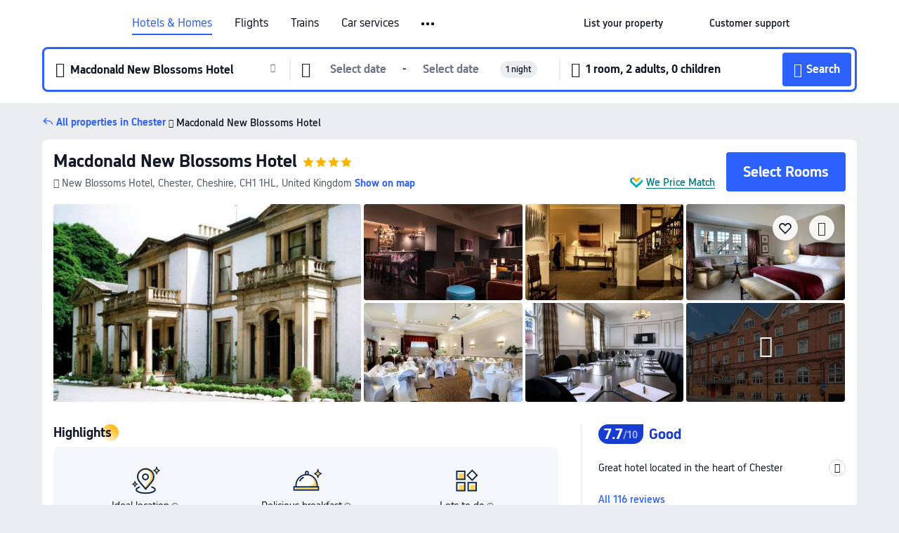

--- FILE ---
content_type: text/html; charset=utf-8
request_url: https://www.trip.com/hotels/chester-hotel-detail-2507476/macdonald-new-blossoms-hotel/
body_size: 58372
content:
<!DOCTYPE html><html lang="en-XX" data-cargo="locale:en-XX,language:en,currency:USD,contextType:online,site:EN,group:Trip"><head><meta charSet="utf-8"/><link rel="preconnect" href="https://ak-d.tripcdn.com/"/><link rel="preconnect" href="https://aw-d.tripcdn.com/"/><link rel="preload" href="https://ak-s-cw.tripcdn.com/modules/ibu/online-assets/TripGeom-Regular.ba9c64b894f5e19551d23b37a07ba0a4.woff2" as="font" crossorigin="" fetchpriority="high"/><link rel="preload" href="https://ak-s-cw.tripcdn.com/modules/ibu/online-assets/TripGeom-Medium.c01bb95e18e1b0d0137ff80b79b97a38.woff2" as="font" crossorigin="" fetchpriority="high"/><link rel="preload" href="https://ak-s-cw.tripcdn.com/modules/ibu/online-assets/TripGeom-Bold.9e9e0eb59209311df954413ff4957cbb.woff2" as="font" crossorigin="" fetchpriority="high"/><link rel="preload" href="https://ak-s-cw.tripcdn.com/NFES/trip-hotel-online/1768199763099/_next/serverStatic/font/iconfont.woff2" as="font" crossorigin="" fetchpriority="low"/><link rel="stylesheet" href="https://ak-s-cw.tripcdn.com/NFES/trip-hotel-online/1768199763099/_next/static/css/032dff32caf4bb86.css" crossorigin="anonymous" data-precedence="high"/><link rel="stylesheet" href="https://ak-s-cw.tripcdn.com/NFES/trip-hotel-online/1768199763099/_next/static/css/082c0e64ad1c9dfa.css" crossorigin="anonymous" data-precedence="high"/><link rel="stylesheet" href="https://ak-s-cw.tripcdn.com/NFES/trip-hotel-online/1768199763099/_next/static/css/b35f9c0397f5e7aa.css" crossorigin="anonymous" data-precedence="high"/><link rel="stylesheet" href="https://ak-s-cw.tripcdn.com/NFES/trip-hotel-online/1768199763099/_next/static/css/ac8ac49867505902.css" crossorigin="anonymous" data-precedence="high"/><link rel="stylesheet" href="https://ak-s-cw.tripcdn.com/NFES/trip-hotel-online/1768199763099/_next/static/css/2a15b9cf23c4d936.css" crossorigin="anonymous" data-precedence="high"/><link rel="stylesheet" href="https://ak-s-cw.tripcdn.com/NFES/trip-hotel-online/1768199763099/_next/static/css/9f7178bd697e2cd9.css" crossorigin="anonymous" data-precedence="high"/><link rel="preload" as="style" href="https://ak-s-cw.tripcdn.com/modules/ibu/ibu-public-component-umd/style.b7b60106e8e8a07d9ee0e3ec624de507.css" crossorigin="anonymous"/><link rel="preload" as="style" href="https://ak-s-cw.tripcdn.com/modules/ibu/online-assets/font.ddfdb9c8916dd1ec37cbf52f9391aca5.css" crossorigin="anonymous"/><link rel="preload" href="https://pages.trip.com/Hotels/libs/sdt/sdt.min.0.0.9.js" as="script"/><link rel="preload" href="https://aw-s.tripcdn.com/NFES/trip-hotel-online/1768199763099/_next/static/chunks/app/detail/page-6e00adfcd296f05f.js" as="script"/><link rel="preload" href="//ak-s.tripcdn.com/modules/hotel/hotel-spider-defence-new/sdt.1004-common.min.1589d4c8f1f0c32bbeb180195d34e6b4.js" as="script"/><meta name="viewport" content="width=device-width, initial-scale=1"/><link rel="preload" href="https://ak-d.tripcdn.com/images/220l0g00000084tg394EB_R_960_660_R5_D.jpg" as="image" fetchpriority="high"/><title>Macdonald New Blossoms Hotel, Chester - 2026 Updated Prices, Deals &amp; Reviews | Trip.com</title><meta name="description" content="Want to book Macdonald New Blossoms Hotel in Chester for your stay? Trip.com Price Match Guarantee! Get exclusive Chester hotel deals, compare latest prices, read Macdonald New Blossoms Hotel reviews. Book on Trip.com for your perfect stay!"/><meta name="keywords" content="Macdonald New Blossoms Hotel"/><meta property="og:type" content="website"/><meta property="og:title" content="Macdonald New Blossoms Hotel, Chester - 2026 Updated Prices, Deals &amp; Reviews | Trip.com"/><meta property="og:description" content="Want to book Macdonald New Blossoms Hotel in Chester for your stay? Trip.com Price Match Guarantee! Get exclusive Chester hotel deals, compare latest prices, read Macdonald New Blossoms Hotel reviews. Book on Trip.com for your perfect stay!"/><meta property="og:url" content="https://www.trip.com/hotels/chester-hotel-detail-2507476/macdonald-new-blossoms-hotel/"/><meta property="og:image" content="https://ak-d.tripcdn.com/images/220l0g00000084tg394EB_R_960_660_R5_D.jpg"/><meta property="og:site_name" content="Macdonald New Blossoms Hotel"/><link rel="alternate" href="https://www.trip.com/hotels/chester-hotel-detail-2507476/macdonald-new-blossoms-hotel/" hrefLang="x-default"/><link rel="alternate" href="https://uk.trip.com/hotels/chester-hotel-detail-2507476/macdonald-new-blossoms-hotel/" hrefLang="en-GB"/><link rel="alternate" href="https://hk.trip.com/hotels/chester-hotel-detail-2507476/macdonald-new-blossoms-hotel/" hrefLang="zh-Hant-HK"/><link rel="alternate" href="https://kr.trip.com/hotels/chester-hotel-detail-2507476/macdonald-new-blossoms-hotel/" hrefLang="ko"/><link rel="alternate" href="https://jp.trip.com/hotels/chester-hotel-detail-2507476/macdonald-new-blossoms-hotel/" hrefLang="ja"/><link rel="alternate" href="https://sg.trip.com/hotels/chester-hotel-detail-2507476/macdonald-new-blossoms-hotel/" hrefLang="en-SG"/><link rel="alternate" href="https://au.trip.com/hotels/chester-hotel-detail-2507476/macdonald-new-blossoms-hotel/" hrefLang="en-AU"/><link rel="alternate" href="https://de.trip.com/hotels/chester-hotel-detail-2507476/macdonald-new-blossoms-hotel/" hrefLang="de"/><link rel="alternate" href="https://fr.trip.com/hotels/chester-hotel-detail-2507476/macdonald-new-blossoms-hotel/" hrefLang="fr"/><link rel="alternate" href="https://es.trip.com/hotels/chester-hotel-detail-2507476/macdonald-new-blossoms-hotel/" hrefLang="es"/><link rel="alternate" href="https://it.trip.com/hotels/chester-hotel-detail-2507476/macdonald-new-blossoms-hotel/" hrefLang="it"/><link rel="alternate" href="https://ru.trip.com/hotels/chester-hotel-detail-2507476/macdonald-new-blossoms-hotel/" hrefLang="ru"/><link rel="alternate" href="https://th.trip.com/hotels/chester-hotel-detail-2507476/macdonald-new-blossoms-hotel/" hrefLang="th"/><link rel="alternate" href="https://id.trip.com/hotels/chester-hotel-detail-2507476/macdonald-new-blossoms-hotel/" hrefLang="id"/><link rel="alternate" href="https://my.trip.com/hotels/chester-hotel-detail-2507476/macdonald-new-blossoms-hotel/" hrefLang="ms"/><link rel="alternate" href="https://vn.trip.com/hotels/chester-hotel-detail-2507476/macdonald-new-blossoms-hotel/" hrefLang="vi"/><link rel="alternate" href="https://nl.trip.com/hotels/chester-hotel-detail-2507476/macdonald-new-blossoms-hotel/" hrefLang="nl"/><link rel="alternate" href="https://pl.trip.com/hotels/chester-hotel-detail-2507476/macdonald-new-blossoms-hotel/" hrefLang="pl"/><link rel="alternate" href="https://gr.trip.com/hotels/chester-hotel-detail-2507476/macdonald-new-blossoms-hotel/" hrefLang="el"/><link rel="alternate" href="https://tr.trip.com/hotels/chester-hotel-detail-2507476/macdonald-new-blossoms-hotel/" hrefLang="tr"/><link rel="alternate" href="https://br.trip.com/hotels/chester-hotel-detail-2507476/macdonald-new-blossoms-hotel/" hrefLang="pt-BR"/><link rel="alternate" href="https://tw.trip.com/hotels/chester-hotel-detail-2507476/macdonald-new-blossoms-hotel/" hrefLang="zh-Hant-TW"/><link rel="alternate" href="https://nz.trip.com/hotels/chester-hotel-detail-2507476/macdonald-new-blossoms-hotel/" hrefLang="en-NZ"/><link rel="alternate" href="https://ca.trip.com/hotels/chester-hotel-detail-2507476/macdonald-new-blossoms-hotel/" hrefLang="en-CA"/><link rel="alternate" href="https://us.trip.com/hotels/chester-hotel-detail-2507476/macdonald-new-blossoms-hotel/" hrefLang="en-US"/><link rel="alternate" href="https://pk.trip.com/hotels/chester-hotel-detail-2507476/macdonald-new-blossoms-hotel/" hrefLang="en-PK"/><link rel="alternate" href="https://in.trip.com/hotels/chester-hotel-detail-2507476/macdonald-new-blossoms-hotel/" hrefLang="en-IN"/><link rel="alternate" href="https://sa.trip.com/hotels/chester-hotel-detail-2507476/macdonald-new-blossoms-hotel/" hrefLang="ar-SA"/><link rel="alternate" href="https://ae.trip.com/hotels/chester-hotel-detail-2507476/macdonald-new-blossoms-hotel/" hrefLang="en-AE"/><link rel="alternate" href="https://at.trip.com/hotels/chester-hotel-detail-2507476/macdonald-new-blossoms-hotel/" hrefLang="de-AT"/><link rel="alternate" href="https://dk.trip.com/hotels/chester-hotel-detail-2507476/macdonald-new-blossoms-hotel/" hrefLang="da"/><link rel="alternate" href="https://fi.trip.com/hotels/chester-hotel-detail-2507476/macdonald-new-blossoms-hotel/" hrefLang="fi"/><link rel="alternate" href="https://mx.trip.com/hotels/chester-hotel-detail-2507476/macdonald-new-blossoms-hotel/" hrefLang="es-MX"/><link rel="alternate" href="https://ph.trip.com/hotels/chester-hotel-detail-2507476/macdonald-new-blossoms-hotel/" hrefLang="en-PH"/><link rel="alternate" href="https://pt.trip.com/hotels/chester-hotel-detail-2507476/macdonald-new-blossoms-hotel/" hrefLang="pt"/><link rel="alternate" href="https://se.trip.com/hotels/chester-hotel-detail-2507476/macdonald-new-blossoms-hotel/" hrefLang="sv"/><link rel="canonical" href="https://www.trip.com/hotels/chester-hotel-detail-2507476/macdonald-new-blossoms-hotel/"/><script type="text/javascript">window.UBT_BIZCONFIG={isLoadRMS:false}</script><link rel="stylesheet" href="https://ak-s-cw.tripcdn.com/modules/ibu/ibu-public-component-umd/style.b7b60106e8e8a07d9ee0e3ec624de507.css" crossorigin="anonymous"/><script src="https://ak-s-cw.tripcdn.com/modules/ibu/ibu-public-component-umd/production.min.e60ad7659c4307455a5d16ce5eb7707d.js" crossorigin="anonymous"></script><script src="https://ak-s-cw.tripcdn.com/modules/ibu/gtm-loader/gtm-loader.131ef8b57f3d288725f3c2c14517cd74.js"></script><link rel="stylesheet" href="https://ak-s-cw.tripcdn.com/modules/ibu/online-assets/font.ddfdb9c8916dd1ec37cbf52f9391aca5.css" crossorigin="anonymous"/><script type="application/ld+json">{"@type":"Hotel","name":"Macdonald New Blossoms Hotel","address":{"postalCode":"CH1 1HL","addressLocality":"New Blossoms Hotel","streetAddress":"New Blossoms Hotel, Chester, Cheshire, CH1 1HL, United Kingdom","addressRegion":"Chester","addressCountry":"United Kingdom","@type":"PostalAddress"},"image":"https://ak-d.tripcdn.com/images/220l0g00000084tg394EB_R_960_660_R5_D.jpg","@context":"http://schema.org","aggregateRating":{"bestRating":5,"@type":"AggregateRating","reviewCount":"116","ratingValue":"3.8"},"priceRange":"From US$53","url":"https://www.trip.com/hotels/chester-hotel-detail-2507476/macdonald-new-blossoms-hotel/"}</script><script type="application/ld+json">{"@context":"https://schema.org","@type":"BreadcrumbList","itemListElement":[{"@type":"ListItem","position":1,"name":"Trip.com","item":"https://www.trip.com"},{"@type":"ListItem","position":2,"name":"Hotels","item":"https://www.trip.com/hotels/"},{"@type":"ListItem","position":3,"name":"Hotels in United Kingdom","item":"https://www.trip.com/hotels/country/united-kingdom.html"},{"@type":"ListItem","position":4,"name":"Hotels in Cheshire","item":"https://www.trip.com/hotels/province/gb-cheshire.html"},{"@type":"ListItem","position":5,"name":"Hotels in Chester","item":"https://www.trip.com/hotels/chester-hotels-list-3185/"},{"@type":"ListItem","position":6,"name":"Macdonald New Blossoms Hotel","item":""}]}</script><script type="application/ld+json">{"@context":"https://schema.org","@type":"FAQPage","mainEntity":[{"@type":"Question","name":"What are the check-in and check-out times at Macdonald New Blossoms Hotel?","acceptedAnswer":{"@type":"Answer","text":"Check-in time at Macdonald New Blossoms Hotel starts at 15:00, and check-out time is by 11:00."}},{"@type":"Question","name":"Are pets allowed at Macdonald New Blossoms Hotel?","acceptedAnswer":{"@type":"Answer","text":"No, pets are not allowed at Macdonald New Blossoms Hotel."}},{"@type":"Question","name":"Does Macdonald New Blossoms Hotel serve breakfast?","acceptedAnswer":{"@type":"Answer","text":"Yes, Macdonald New Blossoms Hotel serves breakfast for guests. Breakfast options include Full English/Irish, Vegan, Vegetarian style. "}},{"@type":"Question","name":"How much does it cost to stay at Macdonald New Blossoms Hotel?","acceptedAnswer":{"@type":"Answer","text":"Room prices at Macdonald New Blossoms Hotel vary by travel dates, hotel policy, and other factors. Enter your travel dates to see current prices."}},{"@type":"Question","name":"How to get to Macdonald New Blossoms Hotel from the nearest airport?","acceptedAnswer":{"@type":"Answer","text":"The nearest airport is Hawarden Airport, located about 17 mins from hotel by car (7.9 km) away."}},{"@type":"Question","name":"What’s the cancellation policy at Macdonald New Blossoms Hotel?","acceptedAnswer":{"@type":"Answer","text":"The cancellation policy at Macdonald New Blossoms Hotel depends on your room type and booking terms."}}]}</script><link rel="preload" href="https://ak-s-cw.tripcdn.com/ares/api/cc?f=locale%2Fv3%2F100043054%2Fen-XX.js%2C%2Flocale%2Fv3%2F6002%2Fen-XX.js%2C%2Flocale%2Fv3%2F6001%2Fen-XX.js%2C%2Flocale%2Fv3%2F330151%2Fen-XX.js%2C%2Flocale%2Fv3%2F330153%2Fen-XX.js%2C%2Flocale%2Fv3%2F100015471%2Fen-XX.js%2C%2Flocale%2Fv3%2F100009239%2Fen-XX.js%2C%2Flocale%2Fv3%2F37666%2Fen-XX.js%2C%2Flocale%2Fv3%2F100015469%2Fen-XX.js%2C%2Flocale%2Fv3%2F33000032%2Fen-XX.js%2C%2Flocale%2Fv3%2F33000006%2Fen-XX.js%2C%2Flocale%2Fv3%2F33000018%2Fen-XX.js%2C%2Flocale%2Fv3%2F33000015%2Fen-XX.js%2C%2Flocale%2Fv3%2F33000010%2Fen-XX.js%2C%2Flocale%2Fv3%2F6005%2Fen-XX.js%2C%2Flocale%2Fv3%2F37100%2Fen-XX.js%2C%2Flocale%2Fv3%2F37007%2Fen-XX.js&amp;etagc=5473c5b9c96df04e17c080dc1614a488&amp;defaultNfesId=100043054" as="script" crossorigin="anonymous"/><script id="webcore_internal" type="application/json" crossorigin="anonymous">{"rootMessageId":"100043054-0a9ae815-491302-54142"}</script><script src="https://ak-s-cw.tripcdn.com/NFES/trip-hotel-online/1768199763099/_next/static/chunks/polyfills-c67a75d1b6f99dc8.js" crossorigin="anonymous" nomodule=""></script></head><body dir="ltr" class="ibu-hotel-online-tripgeom" data-domain="ak"><div id="hp_container" class=""><div id="ibu_hotel_header"><div class="mc-hd mc-hd__en-xx mc-hd_line mc-hd_theme_white mc-hd-single_row"><div class="mc-hd__inner"><div class="mc-hd__flex-con clear-float"><div class="mc-hd__logo-con mc-hd__logo-con-en-XX"><div class="mc-hd__trip-logo-placeholder"></div></div><div class="mc-hd__nav-single-row"><div class="mc-hd__nav-con 3010 mc-hd__nav-loading" id="ibuHeaderChannels"><ul class="mc-hd__nav"><li class="mc-hd__nav-item"><a id="header_action_nav_hotels" class="mc-hd__nav-lnk is-active" title="Hotels &amp; Homes" href="/hotels/?locale=en-XX&amp;curr=USD">Hotels & Homes</a></li><li class="mc-hd__nav-item"><a id="header_action_nav_flights" class="mc-hd__nav-lnk" title="Flights" href="/flights/?locale=en-XX&amp;curr=USD">Flights</a></li><li class="mc-hd__nav-item"><a id="header_action_nav_trains" class="mc-hd__nav-lnk" title="Trains" href="/trains/?locale=en-XX&amp;curr=USD">Trains</a></li><li class="mc-hd__nav-item mc-hd__nav-item-wth-sub"><span id="header_action_nav_cars" class="mc-hd__nav-lnk" title="Car services">Car services</span><ul class="mc-hd__nav-item-sub"><li><a id="header_action_nav_Car Rentals" href="/carhire/?channelid=14409&amp;locale=en-XX&amp;curr=USD" class="mc-hd__sub-nav-lnk">Car Rentals</a></li><li><a id="header_action_nav_Airport Transfers" href="/airport-transfers/?locale=en-XX&amp;curr=USD" class="mc-hd__sub-nav-lnk">Airport Transfers</a></li></ul></li><li class="mc-hd__nav-item mc-hd__nav-item-wth-sub"><a id="header_action_nav_ttd" class="mc-hd__nav-lnk" title="Attractions &amp; Tours" href="/things-to-do/ttd-home/?ctm_ref=vactang_page_23810&amp;locale=en-XX&amp;curr=USD">Attractions & Tours</a><ul class="mc-hd__nav-item-sub"><li><a id="header_action_nav_Attractions &amp; Tours" href="/things-to-do/ttd-home/?ctm_ref=vactang_page_23810&amp;locale=en-XX&amp;curr=USD" class="mc-hd__sub-nav-lnk">Attractions &amp; Tours</a></li><li><a id="header_action_nav_eSIM &amp; SIM" href="/sale/w/10229/esim.html?locale=en-XX&amp;curr=USD" class="mc-hd__sub-nav-lnk">eSIM &amp; SIM</a></li></ul></li><li class="mc-hd__nav-item"><a id="header_action_nav_packages" class="mc-hd__nav-lnk" title="Flight + Hotel" href="/packages/?sourceFrom=IBUBundle_home&amp;locale=en-XX&amp;curr=USD">Flight + Hotel</a></li><li class="mc-hd__nav-item"><a id="header_action_nav_privatetours" class="mc-hd__nav-lnk" title="Private Tours" href="/package-tours/private-tours?locale=en-XX&amp;curr=USD">Private Tours</a></li><li class="mc-hd__nav-item"><a id="header_action_nav_grouptours" class="mc-hd__nav-lnk" title="Group Tours" href="/package-tours/group-tours?locale=en-XX&amp;curr=USD">Group Tours</a></li><li class="mc-hd__nav-item"><a id="header_action_nav_tripplanner" class="mc-hd__nav-lnk" title="Trip.Planner" href="/webapp/tripmap/tripplanner?source=t_online_homepage&amp;locale=en-XX&amp;curr=USD">Trip.Planner</a><div class="mc-hd__nav-item-new">New</div></li><li class="mc-hd__nav-item mc-hd__nav-item-wth-sub"><span id="header_action_nav_travelinspiration" class="mc-hd__nav-lnk" title="Travel Inspiration">Travel Inspiration</span><ul class="mc-hd__nav-item-sub"><li><a id="header_action_nav_Travel Guides" href="/travel-guide/?locale=en-XX&amp;curr=USD" class="mc-hd__sub-nav-lnk">Travel Guides</a></li><li><a id="header_action_nav_Trip.Best" href="/toplist/tripbest/home?locale=en-XX&amp;curr=USD" class="mc-hd__sub-nav-lnk">Trip.Best</a></li></ul></li><li class="mc-hd__nav-item"><a id="header_action_nav_tripmap" class="mc-hd__nav-lnk" title="Map" href="/webapp/tripmap/travel?entranceId=Triponlinehomeside&amp;locale=en-XX&amp;curr=USD">Map</a></li><li class="mc-hd__nav-item"><a id="header_action_nav_tripcoins" class="mc-hd__nav-lnk" title="Trip.com Rewards" href="/customer/loyalty/?locale=en-XX&amp;curr=USD">Trip.com Rewards</a></li><li class="mc-hd__nav-item"><a id="header_action_nav_sales" class="mc-hd__nav-lnk" title="Deals" href="/sale/deals/?locale=en-XX&amp;curr=USD">Deals</a></li></ul></div></div><div class="mc-hd__func-con" id="ibuHeaderMenu"><div class="mc-hd__func"><div class="mc-hd__option-app-placeholder">App</div><div class="mc-hd__option"><div class="mc-hd__entry"><span title="List your property">List your property</span><i class="fi fi-Hotels"></i></div></div><div class="mc-hd__option mc-hd__option__selector"><div class="mc-hd__selector mc-lhd-menu-selector" tabindex="0" role="button" aria-haspopup="dialog" aria-label="Language/currency"><div class="mc-lhd-menu-selector-locale-con" style="padding:8px" aria-hidden="true"><div class="mc-lhd-menu-selector-locale en_xx"><i class="locale-icon flag-en-XX"></i></div></div></div></div><div class="mc-hd__option"><div class="mc-hd__help"><span title="Customer support">Customer support</span><i class="fi fi-ic_help"></i></div></div><div class="mc-hd__search-booking-placeholder">Find bookings</div><div class="mc-lhd-menu-account mc-lhd-account-nologin" style="display:none"></div></div></div></div></div></div><script>if (typeof Object.assign !== 'function') {window._assignObject = function(t, s) {for (var k in s) { t[k] = s[k] }; return t }; }else { window._assignObject = Object.assign } window.__CARGO_DATA__ = _assignObject(window.__CARGO_DATA__ || {}, {"channelmetauoe1":[{"channel":"home","source":"flights","value":"{\"displayName\":\"Home\",\"displayNameSharkKey\":\"ButtonText_Home\",\"path\":\"\"}"},{"channel":"hotels","source":"flights","value":"{\"displayName\":\"Hotels\",\"displayNameSharkKey\":\"ButtonText_Hotel\",\"path\":\"/hotels/\",\"icon\":\"fi-hotel_new\",\"groupId\":1}"},{"channel":"flights","source":"flights","value":"{\"displayName\":\"Flights\",\"displayNameSharkKey\":\"ButtonText_Flights\",\"path\":\"/flights/\",\"icon\":\"fi-flight\",\"groupId\":1}"},{"channel":"trains","source":"flights","value":"{\"displayName\":\"Trains\",\"displayNameSharkKey\":\"ButtonText_Trains\",\"path\":\"/trains/\",\"icon\":\"fi-train\",\"groupId\":1}"},{"channel":"ttd","source":"flights","value":"{\"displayName\":\"TNT\",\"displayNameSharkKey\":\"ButtonText_TTD\",\"path\":\"/things-to-do/ttd-home/?ctm_ref=vactang_page_23810\",\"icon\":\"fi-ic_tnt\",\"groupId\":1}"},{"channel":"travelguide","source":"flights","value":"{\"displayName\":\"Attractions\",\"displayNameSharkKey\":\"ButtonText_TravelGuide\",\"path\":\"/travel-guide/\",\"icon\":\"fi-destination\",\"parent\":\"travelinspiration\",\"groupId\":3}"},{"channel":"carhire","source":"flights","value":"{\"displayName\":\"Car Rentals\",\"displayNameSharkKey\":\"ButtonText_Carhire\",\"path\":\"/carhire/?channelid=14409\",\"parent\":\"cars\",\"icon\":\"fi-car\",\"groupId\":1}"},{"channel":"airporttransfers","source":"flights","value":"{\"displayName\":\"Airport Transfers\",\"displayNameSharkKey\":\"ButtonText_AirportTransfers\",\"path\":\"/airport-transfers/\",\"parent\":\"cars\",\"icon\":\"fi-airport-transfer\",\"groupId\":1}"},{"channel":"cars","source":"flights","value":"{\"displayName\":\"Cars\",\"displayNameSharkKey\":\"ButtonText_Cars\",\"path\":\"\",\"icon\":\"fi-ic_carrental\",\"groupId\":1}"},{"channel":"sales","source":"flights","value":"{\"displayName\":\"Deals\",\"displayNameSharkKey\":\"ButtonText_Deals\",\"path\":\"/sale/deals/\",\"icon\":\"fi-a-ic_deal21x\",\"groupId\":3}"},{"channel":"tripcoins","source":"flights","value":"{\"displayName\":\"Trip Rewards\",\"displayNameSharkKey\":\"ButtonText_TripRewards\",\"path\":\"/customer/loyalty/\",\"icon\":\"fi-a-TripCoins\",\"groupId\":4}"},{"channel":"giftcard","source":"flights","value":"{\"displayName\":\"GiftCard\",\"displayNameSharkKey\":\"ButtonText_GiftCard\",\"path\":\"/giftcard\",\"icon\":\"fi-ic_giftcard\",\"groupId\":2}"},{"channel":"cruises","source":"flights","value":"{\"displayName\":\"Cruises\",\"displayNameSharkKey\":\"ButtonText_Cruises\",\"path\":\"/cruises\",\"icon\":\"fi-ic_BU_cruises\",\"groupId\":2}"},{"channel":"others","source":"flights","value":"{\"path\":\"/sale/w/1744/singaporediscovers.html?locale=en_sg\",\"displayName\":\"SingapoRediscovers Vouchers\",\"displayNameSharkKey\":\"key_channel_sg_vouchers\"}"},{"channel":"packages","source":"flights","value":"{\"displayName\":\"Bundle\",\"displayNameSharkKey\":\"ButtonText_Bundle\",\"path\":\"/packages/?sourceFrom=IBUBundle_home\",\"icon\":\"fi-ic_bundle\",\"groupId\":1}"},{"channel":"customtrips","source":"flights","value":"{\"displayName\":\"Custom Trips\",\"displayNameSharkKey\":\"ButtonText_CustomTrip\",\"path\":\"/custom-trips/index\",\"icon\":\"fi-a-ic_BU_customtrips\",\"groupId\":2}"},{"channel":"insurance","source":"flights","value":"{\"displayName\":\"Insurance\",\"displayNameSharkKey\":\"ButtonText_Insurance\",\"path\":\"/insurance?bid=1&cid=2&pid=1\",\"icon\":\"fi-ic_insurance\",\"groupId\":2}"},{"channel":"tnt","source":"flights","value":"{\"displayName\":\"tnt\",\"displayNameSharkKey\":\"ButtonText_TTD\",\"path\":\"/things-to-do/ttd-home/?ctm_ref=vactang_page_23810\",\"parent\":\"ttd\",\"icon\":\"fi-ic_tnt\",\"groupId\":1}"},{"channel":"esim","source":"flights","value":"{\"displayName\":\"eSIM\",\"displayNameSharkKey\":\"ButtonText_eSim\",\"path\":\"/sale/w/10229/esim.html\",\"parent\":\"ttd\",\"groupId\":1}"},{"channel":"tripmap","source":"flights","value":"{\"displayName\":\"Map\",\"displayNameSharkKey\":\"ButtonText_Map\",\"path\":\"/webapp/tripmap/travel?entranceId=Triponlinehomeside\",\"icon\":\"fi-a-itinerarymap\",\"groupId\":3}"},{"channel":"travelinspiration","source":"flights","value":"{\"displayName\":\"TravelInspiration\",\"displayNameSharkKey\":\"ButtonText_TravelInspiration\",\"path\":\"\",\"icon\":\"fi-destination\",\"groupId\":3}"},{"channel":"tripbest","source":"flights","value":"{\"displayName\":\"TripBest\",\"displayNameSharkKey\":\"ButtonText_TripBest\",\"path\":\"/toplist/tripbest/home\",\"icon\":\"fi-destination\",\"parent\":\"travelinspiration\",\"groupId\":3}"},{"channel":"tripplanner","source":"flights","value":"{\"displayName\":\"TripPlanner\",\"displayNameSharkKey\":\"ButtonText_TripPlanner\",\"path\":\"/webapp/tripmap/tripplanner?source=t_online_homepage\",\"groupId\":3,\"iconUrl\":\"https://dimg04.tripcdn.com/images/05E1712000o6ljnud70A3.svg\",\"activeIconUrl\":\"https://dimg04.tripcdn.com/images/05E3c12000nm1joaw5B34.png\"}"},{"channel":"grouptours","source":"flights","value":"{\"displayName\":\"Group Tours\",\"displayNameSharkKey\":\"ButtonText_GroupTours\",\"path\":\"/package-tours/group-tours\",\"groupId\":2,\"iconUrl\":\"https://dimg04.tripcdn.com/images/05E6i12000nn4rqq27CB1.svg\",\"activeIconUrl\":\"https://dimg04.tripcdn.com/images/05E6i12000nn4rqq27CB1.svg\"}"},{"channel":"privatetours","source":"flights","value":"{\"displayName\":\"Private Tours\",\"displayNameSharkKey\":\"ButtonText_PrivateTours\",\"path\":\"/package-tours/private-tours\",\"groupId\":2,\"iconUrl\":\"https://dimg04.tripcdn.com/images/05E4612000nn4rnod1150.svg\",\"activeIconUrl\":\"https://dimg04.tripcdn.com/images/05E4612000nn4rnod1150.svg\"}"}],"locale":"en-XX","onlinechannelscenxxe1":[{"locale":"en-XX","channel":"hotels","value":"1"},{"locale":"en-XX","channel":"flights","value":"1"},{"locale":"en-XX","channel":"trains","value":"1"},{"locale":"en-XX","channel":"cars","value":"1"},{"locale":"en-XX","channel":"carhire","value":"1"},{"locale":"en-XX","channel":"airporttransfers","value":"1"},{"locale":"en-XX","channel":"ttd","value":"1"},{"locale":"en-XX","channel":"tnt","value":"1"},{"locale":"en-XX","channel":"esim","value":"1"},{"locale":"en-XX","channel":"packages","value":"1"},{"locale":"en-XX","channel":"privatetours","value":"1"},{"locale":"en-XX","channel":"grouptours","value":"1"},{"locale":"en-XX","channel":"tripplanner","value":"2"},{"locale":"en-XX","channel":"travelinspiration","value":"1"},{"locale":"en-XX","channel":"travelguide","value":"1"},{"locale":"en-XX","channel":"tripbest","value":"1"},{"locale":"en-XX","channel":"tripmap","value":"1"},{"locale":"en-XX","channel":"tripcoins","value":"1"},{"locale":"en-XX","channel":"sales","value":"1"}],"menumetacenxxe0":"{\"entry\":{\"url\":\"/list-your-property?channel=21\",\"displaySharkKey\":\"key_header_entry\"},\"help\":{\"mode\":\"entry\",\"url\":\"/pages/support\"},\"mybooking\":{\"url\":\"/order/all\",\"displaySharkKey\":\"V3_Profile_MyOrders\"}}","loginmenue0":"{\"menu\":[{\"show\":true,\"displayName\":\"My Bookings\",\"displayNameSharkKey\":\"V3_Profile_MyOrders\",\"include\":\"all\",\"link\":\"/order/all\",\"id\":\"booking\"},{\"show\":false,\"displayName\":\"Trip Coins\",\"displayNameSharkKey\":\"V3_Profile_Points\",\"include\":\"all\",\"showByLocale\":\"en-ca,da-dk,fi-fi,uk-ua,pt-pt,es-mx,sv-se,nl-nl,pl-pl,en-sg,ja-jp,ko-kr,en-hk,zh-hk,de-de,fr-fr,es-es,ru-ru,id-id,en-id,th-th,en-th,ms-my,en-my,en-au,en-xx,en-us,es-us,tr-tr,en-ie,de-at,de-ch,fr-ch,nl-be,en-be,fr-be,en-il,pt-br,el-gr,en-ae,en-sa,en-nz,en-gb,it-it,vi-vn,en-ph,en-in,en-pk,en-kw,en-qa,en-om,en-bh,en-kh,ru-az,ru-by,ru-kz,zh-sg,zh-my\",\"link\":\"/customer/points/\",\"id\":\"points\"},{\"show\":true,\"displayName\":\"Promo Codes\",\"displayNameSharkKey\":\"V3_Promo_Code\",\"include\":\"all\",\"link\":\"/customer/promo/\",\"id\":\"codes\"},{\"show\":true,\"displayName\":\"Profile\",\"displayNameSharkKey\":\"V3_Text_MembInfo\",\"include\":\"all\",\"link\":\"/membersinfo/profile/\",\"id\":\"profile\"},{\"show\":false,\"displayName\":\"Friend Referrals\",\"displayNameSharkKey\":\"V3_Text_Friend\",\"include\":\"all\",\"link\":\"/sale/w/1899/friends-referral-main.html?locale=en_xx\",\"id\":\"Friend\"},{\"show\":false,\"displayName\":\"Favorites\",\"displayNameSharkKey\":\"ButtonText_Hotel_Collection\",\"showByLocale\":\"en-ca,da-dk,fi-fi,uk-ua,pt-pt,es-mx,sv-se,nl-nl,pl-pl,en-sg,ja-jp,ko-kr,en-hk,zh-hk,zh-tw,de-de,fr-fr,es-es,ru-ru,id-id,en-id,th-th,en-th,ms-my,en-my,en-au,en-xx,en-us,es-us,tr-tr,en-ie,de-at,de-ch,fr-ch,nl-be,en-be,fr-be,en-il,pt-br,el-gr,en-ae,en-sa,en-nz,en-gb,it-it,vi-vn,en-ph,en-in,en-pk,en-kw,en-qa,en-om,en-bh,en-kh,ru-az,ru-by,ru-kz,zh-sg,zh-my\",\"include\":\"all\",\"link\":\"/favorite/\",\"id\":\"favorites\"},{\"show\":false,\"showByLocale\":\"en-xx,en-us,en-sg,en-au,en-my,en-gb,en-be,en-ch,en-ie,en-ca,en-sa,en-hk,en-ae,en-nz,en-il,zh-tw,zh-hk,ja-jp,ko-kr,th-th,vi-vn,en-th,en-id,en-ph,en-in,en-pk,en-kw,en-qa,en-om,en-bh,en-kh,ru-az,ru-by,ru-kz,zh-sg,zh-my\",\"displayName\":\"Moments\",\"displayNameSharkKey\":\"V3_Profile_Moments\",\"include\":\"all\",\"link\":\"/travel-guide/personal-home\",\"id\":\"Moments\"},{\"show\":false,\"displayName\":\"Flight Price Alerts\",\"displayNameSharkKey\":\"Key_Flight_Price_Alerts\",\"include\":\"all\",\"showByLocale\":\"en-ca,da-dk,fi-fi,uk-ua,pt-pt,es-mx,sv-se,nl-nl,pl-pl,en-sg,ja-jp,ko-kr,en-hk,zh-hk,de-de,fr-fr,es-es,ru-ru,id-id,en-id,th-th,en-th,ms-my,en-my,en-au,en-xx,en-us,es-us,tr-tr,en-ie,de-at,de-ch,fr-ch,nl-be,en-be,fr-be,en-il,pt-br,el-gr,en-ae,en-sa,en-nz,en-gb,it-it,vi-vn,en-ph,en-in,en-pk,en-kw,en-qa,en-om,en-bh,en-kh,ru-az,ru-by,ru-kz,zh-sg,zh-my\",\"link\":\"/flights/price-alert/\",\"id\":\"flghtAlert\"},{\"show\":false,\"displayName\":\"Rewards\",\"displayNameSharkKey\":\"Key_Entrance_Title\",\"include\":\"all\",\"showByLocale\":\"en-ca,da-dk,fi-fi,uk-ua,pt-pt,es-mx,sv-se,nl-nl,pl-pl,en-sg,ja-jp,ko-kr,en-hk,zh-hk,de-de,fr-fr,es-es,ru-ru,id-id,en-id,th-th,en-th,ms-my,en-my,en-au,en-xx,en-us,es-us,tr-tr,en-ie,de-at,de-ch,fr-ch,nl-be,en-be,fr-be,en-il,pt-br,el-gr,en-ae,en-sa,en-nz,en-gb,it-it,vi-vn,en-ph,en-in,en-pk,en-kw,en-qa,en-om,en-bh,en-kh,ru-az,ru-by,ru-kz,zh-sg,zh-my\",\"link\":\"/customer/tierpoints/\",\"id\":\"rewards\"}]}"})</script></div><div class="content"><div class="page_detailPage__zRS1L"><div class="detailSearchBox_detailSearchBox-container__GKmx0" role="region" aria-label="Search properties"><div class="detailSearchBox_searchBox-wrap__WvYqJ"><div dir="ltr" class="searchBoxContainer__z5SAp responsive__iDq6D"><div class="searchBox__gPrFy" style="border:3px solid var(--smtcColorBorderBrandBold)"><div class="destination__MneKx responsive__vrNTP" aria-label=""><div class="descriptionBorderBox__Fn4fW"><div class="destination-inputBox__lJLLb"><i aria-hidden="true" class="hotel_desktop_trip- ic ic-locationline ic_locationline destination-icon__WAVAD"></i><div class="destination-inputBoxIputContainer__NRWlF"><input id="destinationInput" class="destination-inputBox_input__FyxR4" type="text" autoComplete="off" placeholder="Where to?" tabindex="0" value="Macdonald New Blossoms Hotel"/><div class="destination-inputBox_inputFake__mQ3Gz">Macdonald New Blossoms Hotel</div></div><div class="destination-inputBoxClearIconContainer__Glo7x" tabindex="0" role="button" aria-label=""><i aria-hidden="true" class="hotel_desktop_trip- ic ic-clear ic_clear destination-inputBoxClearIcon__olXZu"></i></div><div class="divider__J9E6E"></div></div></div></div><div class="responsive__Djfnm calendar__U5W5V calendarRelavtive__pWLcx" tabindex="0" aria-label=""><div class="calendarBox__IY9SI"><i aria-hidden="true" class="hotel_desktop_trip- ic ic-calendar ic_calendar calendar-icon___FMn8"></i><div class="calendar-time__NWqIM"><input id="checkInInput" type="text" readonly="" placeholder="Select date" class="calendar-checkInInput__WKk2h" tabindex="-1" value=""/><div class="calendar-inputBox_inputFake__M3Udk">Select date</div></div><div class="calendar-nights___Bn9y">-</div><div class="calendar-time__NWqIM"><input id="checkOutInput" type="text" readonly="" placeholder="Select date" class="calendar-checkOutInput__aurPl" tabindex="-1" value=""/><div class="calendar-inputBox_inputFake__M3Udk">Select date</div></div><div class="nights__i8cwz"><span>1 night</span></div><div class="divider__XkfFN"></div></div><div tabindex="-1" data-stop-blur="stop-calendar-blur" class="calendarComponent__e4tJH"></div></div><div class="guest__MEM77 responsive__VcS0g" tabindex="0" role="button" aria-expanded="false" aria-label=""><div class="guestBox__lMID_"><i aria-hidden="true" class="hotel_desktop_trip- ic ic-user ic_user guestBox-person__vuOLI"></i><div class="guestBox-content__Pc63P">1 room, 2 adults, 0 children</div></div></div><div class="searchButton-container__HE5VV"><div class="searchButtonContainer__fIR6v responsive__C52t0" role="button" aria-label="Search"><button class="tripui-online-btn tripui-online-btn-large tripui-online-btn-solid-primary  tripui-online-btn-block  " type="button" style="padding:0 16px;font-size:16px;height:48px" dir="ltr"><div class="tripui-online-btn-content"><span class="tripui-online-btn-icon" style="transform:none"><i aria-hidden="true" class="hotel_desktop_trip- ic ic-search ic_search searchButton-icon__OOYav"></i></span><span class="tripui-online-btn-content-children ">Search</span></div></button></div></div></div></div></div></div><div class="crumb_hotelCrumb__8aaZb"><span class="crumb_hotelCrumb-box__zv3Ma" tabindex="0" aria-label="All properties in Chester" role="button"><i aria-hidden="true" class="smarticon u-icon u-icon-ic_new_back u-icon_ic_new_back crumb_hotelCrumb-icon__JsUUj"></i><span class="crumb_hotelCrumb-title__siLyG" aria-hidden="true">All properties in Chester</span></span><div class="crumb_hotelCrumb-seo-title-box__DrnL3"><span class="crumb_hotelCrumb-seo-title__AzUmW" tabindex="0"><i aria-hidden="true" class="hotel_desktop_trip- ic ic-forward ic_forward crumb_hotelCrumb-switchIcon_right__Gw8rE"></i>Macdonald New Blossoms Hotel</span><div class="crumb_hotelCrumb-seo-freshModal__JJFWD "><div><div class="FreshnessModal_freshness-section-triangle__3CiSj"></div><div class="FreshnessModal_freshness-section__Hutqy"><div class="FreshnessModal_freshness-section-content__TuSwZ"><h2 class="FreshnessModal_freshness-primary-title__gGYT3">Discover Macdonald New Blossoms Hotel, an 4-star stay in Chester. With a score of 7.7/10 based on 115 reviews, it offers an outstanding blend of quality and value, with prices starting from US$59.</h2><div class="FreshnessModal_freshness-subsection__Z76Tl"><h3 class="FreshnessModal_freshness-secondary-title__jYER3">Check-In &amp; Check-Out</h3><div class="FreshnessModal_freshness-contents__gVtQh"><p class="FreshnessModal_freshness-content-item__JudST">From 15:00 until 11:00</p></div></div><div class="FreshnessModal_freshness-subsection__Z76Tl"><h3 class="FreshnessModal_freshness-secondary-title__jYER3">Nearby Attractions</h3><div class="FreshnessModal_freshness-contents__gVtQh"><p class="FreshnessModal_freshness-content-item__JudST">Eastgate Clock: 0.06 km away</p><p class="FreshnessModal_freshness-content-item__JudST">Chester Roman Amphitheatre: 0.16 km away</p><p class="FreshnessModal_freshness-content-item__JudST">Parish Church of St John the Baptist</p><p class="FreshnessModal_freshness-content-item__JudST">Chester: 0.24 km away</p></div></div><div class="FreshnessModal_freshness-subsection__Z76Tl"><h3 class="FreshnessModal_freshness-secondary-title__jYER3">Amenity Highlights</h3><div class="FreshnessModal_freshness-contents__gVtQh"><p class="FreshnessModal_freshness-content-item__JudST">Pets policy: Pets are not allowed.</p><p class="FreshnessModal_freshness-content-item__JudST">Food &amp; Drink: Room service, Restaurant, Bar</p></div></div><div class="FreshnessModal_freshness-footer__WFCoj">The above hotel prices are based on Trip.com for January 19-January 25.</div></div></div></div></div></div></div><div class="page_detailMain__9AGj9 "><div class="hotelHeaderInfo_headInfo__s6DnB" id="trip_main_content"><div class="headInit_headInit__Z6g5X"><div class="headInit_headInit_left__AfFyu"><div class="headInit_headInit-title__m3aAX"><h1 class="headInit_headInit-title_nameA__EE_LB" data-exposure="{&quot;ubtKey&quot;:&quot;hotel_trip_detail_module_load&quot;,&quot;data&quot;:{&quot;masterhotelid&quot;:2507476,&quot;page&quot;:&quot;10320668147&quot;,&quot;locale&quot;:&quot;en-XX&quot;,&quot;module&quot;:&quot;hotel_name&quot;}}" data-send="devTrace" tabindex="0" aria-label="Macdonald New Blossoms Hotel">Macdonald New Blossoms Hotel</h1><span class="headInit_headInit-tagBox___eg6I"><div class="hotelTag_hotelTag_box__zvaUt"></div><span class="hotelLevel_hotelLevel__mhh3v" aria-label="4 out of 5 stars" role="img"><i aria-hidden="true" class="smarticon u-icon u-icon-ic_new_star u-icon_ic_new_star hotelLevel_hotelLevel_icon__IjXS0"></i><i aria-hidden="true" class="smarticon u-icon u-icon-ic_new_star u-icon_ic_new_star hotelLevel_hotelLevel_icon__IjXS0"></i><i aria-hidden="true" class="smarticon u-icon u-icon-ic_new_star u-icon_ic_new_star hotelLevel_hotelLevel_icon__IjXS0"></i><i aria-hidden="true" class="smarticon u-icon u-icon-ic_new_star u-icon_ic_new_star hotelLevel_hotelLevel_icon__IjXS0"></i></span><div class="hotelTag_hotelTag_box__zvaUt"></div></span></div><div><div class="headInit_headInit-address_position__OZU_R" data-exposure="{&quot;ubtKey&quot;:&quot;hotel_trip_detail_module_load&quot;,&quot;data&quot;:{&quot;masterhotelid&quot;:2507476,&quot;page&quot;:&quot;10320668147&quot;,&quot;locale&quot;:&quot;en-XX&quot;,&quot;module&quot;:&quot;hotel_address&quot;}}" data-send="devTrace"><span class="headInit_headInit-address_text__D_Atv" tabindex="0" aria-label="New Blossoms Hotel, Chester, Cheshire, CH1 1HL, United Kingdom" role="button"><i aria-hidden="true" class="hotel_desktop_trip- ic ic-locationline ic_locationline headInit_headInit-address_icon__3pBcD"></i><span aria-hidden="true">New Blossoms Hotel, Chester, Cheshire, CH1 1HL, United Kingdom</span></span><div class="headInit_headInit-address_showmoregroup__Hgtra"><div tabindex="0"><div class="style_textLinkButton__XwrMR headInit_headInit-address_showmoreA__3ygOE"><span>Show on map</span></div></div></div></div></div></div><div class="headInit_headInit_right__XCEKz"><div class="headInit_headInit-leftSide__2bud1 headInit_headInit-leftSideTrip__HUM48"><div></div><div><div class="m-BRGEntry  " data-exposure="{&quot;ubtKey&quot;:&quot;htl_ol_comp_olWpm_wePriceMatch_exposure&quot;,&quot;data&quot;:{&quot;source_page&quot;:&quot;detail&quot;}}"><div class="m-BRGEntry-icon " aria-hidden="true"></div><span class="m-BRGEntry-text" tabindex="0" role="button">We Price Match</span></div></div></div><button class="tripui-online-btn tripui-online-btn-large tripui-online-btn-solid-primary    " type="button" style="padding:0 24px;height:56px;font-size:20px" dir="ltr"><div class="tripui-online-btn-content"><span class="tripui-online-btn-content-children ">Select Rooms</span></div></button></div></div><div class="headAlbum_headAlbum__WXxRg" aria-hidden="true"><div class="headAlbum_headAlbum-container__C9mUv" data-exposure="{&quot;ubtKey&quot;:&quot;htl_ol_dtl_htlinfo_vdpic_exposure&quot;,&quot;data&quot;:{&quot;channeltype&quot;:&quot;online&quot;,&quot;has_video&quot;:&quot;F&quot;,&quot;masterhotelid&quot;:&quot;2507476&quot;,&quot;pictureNum&quot;:10,&quot;source_url&quot;:&quot;https://ak-d.tripcdn.com/images/220l0g00000084tg394EB_R_960_660_R5_D.jpg&quot;,&quot;page&quot;:&quot;10320668147&quot;,&quot;locale&quot;:&quot;en-XX&quot;}}"><div class="headAlbum_headAlbum-bigpic__CJHFG"><div class="headAlbum_headAlbum_position__bQWOy"><div tabindex="0" class="headAlbum_headAlbum-smallpics_box__kaOO6" role="img" aria-label="Photo gallery for Macdonald New Blossoms Hotel"><img class="headAlbum_headAlbum_img__vfjQm" src="https://ak-d.tripcdn.com/images/220l0g00000084tg394EB_R_960_660_R5_D.jpg" alt="hotel overview picture" fetchpriority="high" aria-hidden="true"/></div></div></div><div class="headAlbum_headAlbum-smallpics__hpPrY"><div class="headAlbum_headAlbum-smallpics_item__oqBM3" tabindex="0" role="img" aria-label="Photo gallery for Macdonald New Blossoms Hotel"><div class="headAlbum_headAlbum-smallpics_box__kaOO6" aria-hidden="true"><img class="headAlbum_headAlbum_img__vfjQm" src="https://ak-d.tripcdn.com/images/02244120008copmhoFF9B_R_339_206_R5_D.jpg" alt=""/></div></div><div class="headAlbum_headAlbum-smallpics_item__oqBM3" tabindex="0" role="img" aria-label="Photo gallery for Macdonald New Blossoms Hotel"><div class="headAlbum_headAlbum-smallpics_box__kaOO6" aria-hidden="true"><img class="headAlbum_headAlbum_img__vfjQm" src="https://ak-d.tripcdn.com/images/02252120008copppo980C_R_339_206_R5_D.jpg" alt=""/></div></div><div class="headAlbum_headAlbum-smallpics_item__oqBM3" tabindex="0" role="img" aria-label="Photo gallery for Macdonald New Blossoms Hotel"><div class="headAlbum_headAlbum-smallpics_box__kaOO6" aria-hidden="true"><img class="headAlbum_headAlbum_img__vfjQm" src="https://ak-d.tripcdn.com/images/0224k12000dluox4h6539_R_339_206_R5_D.jpg" alt=""/></div></div><div class="headAlbum_headAlbum-smallpics_item__oqBM3" tabindex="0" role="img" aria-label="Photo gallery for Macdonald New Blossoms Hotel"><div class="headAlbum_headAlbum-smallpics_box__kaOO6" aria-hidden="true"><img class="headAlbum_headAlbum_img__vfjQm" src="https://ak-d.tripcdn.com/images/0223o12000pwh474q0C28_R_339_206_R5_D.jpg" alt=""/></div></div><div class="headAlbum_headAlbum-smallpics_item__oqBM3" tabindex="0" role="img" aria-label="Photo gallery for Macdonald New Blossoms Hotel"><div class="headAlbum_headAlbum-smallpics_box__kaOO6" aria-hidden="true"><img class="headAlbum_headAlbum_img__vfjQm" src="https://ak-d.tripcdn.com/images/0224412000kwpx0e09D06_R_339_206_R5_D.jpg" alt=""/></div></div><div class="headAlbum_headAlbum-smallpics_item__oqBM3" tabindex="0" role="img" aria-label="Photo gallery for Macdonald New Blossoms Hotel"><div class="headAlbum_headAlbum-smallpics_box__kaOO6" aria-hidden="true"><img class="headAlbum_headAlbum_img__vfjQm" src="https://ak-d.tripcdn.com/images/0223s120009zqrbqq8539_R_339_206_R5_D.jpg" alt=""/></div><div tabindex="0" class="headAlbum_headAlbum-showmore__8G87f"><i aria-hidden="true" class="hotel_desktop_trip- ic ic-image ic_image headAlbum_allImg__7NxMb"></i><div style="min-height:18px"></div></div></div><div id="collectHotelB" class="collectHotelB_collectHotel__VFQ_2 collectHotelB_collectHotel_onlineShareVersionB__a2ee7"><i aria-hidden="true" class="smarticon u-icon u-icon-outlined u-icon_outlined collectHotelB_collectHotel_unselected__oJJ63"></i></div><div class="shareBox_onlineShareWrapper__dloph"><div class="online-share-wrapper v1_0_3"><div class="online-share-trigger-wrapper"><div class="shareBox_shareBox__tN4N_"><i aria-hidden="true" class="hotel_desktop_trip- ic ic-share ic_share shareBox_shareIcon__qtJHt"></i></div></div></div></div></div></div></div></div><div class="page_headInfo_bottom__kARj_"><div class="headBottom_headerBottom___8GSb"><div class="headBottom_headerBottom_left__GxeQe" id="headBottom_headerBottom_left"><div class="headHighLight_highlight__VSP_p"><div><div class="headHighLight_highlight-title_text_container__zhvdL"><img class="headHighLight_highlight-title_text_icon__SwR6q" src="https://dimg04.tripcdn.com/images/1re6b12000fmjp4w8EE85.png" aria-hidden="true"/><span class="headHighLight_highlight-title_textA__DatrV">Highlights</span></div></div><div class="headHighLight_highlight-content__HfPiA"><div class="headHighLight_highlight-content_item__tBAwR" tabindex="0"><img class="headHighLight_highlight-content_icon___d6ex" src="https://dimg04.tripcdn.com/images/1re0v12000g27haelA799.png" aria-hidden="true"/><span class="headHighLight_highlight-content_txt__7V2rs">Ideal location<i aria-hidden="true" class="smarticon u-icon u-icon-ic_new_info_line u-icon_ic_new_info_line headHighLight_highlight-content_txt_tip_icon__2RRaF"></i></span></div><div class="headHighLight_highlight-content_item__tBAwR" tabindex="0"><img class="headHighLight_highlight-content_icon___d6ex" src="https://dimg04.tripcdn.com/images/1re4c12000g27h34z6EF4.png" aria-hidden="true"/><span class="headHighLight_highlight-content_txt__7V2rs">Delicious breakfast<i aria-hidden="true" class="smarticon u-icon u-icon-ic_new_info_line u-icon_ic_new_info_line headHighLight_highlight-content_txt_tip_icon__2RRaF"></i></span></div><div class="headHighLight_highlight-content_item__tBAwR" tabindex="0"><img class="headHighLight_highlight-content_icon___d6ex" src="https://dimg04.tripcdn.com/images/1re3c12000g27he61336B.png" aria-hidden="true"/><span class="headHighLight_highlight-content_txt__7V2rs">Lots to do<i aria-hidden="true" class="smarticon u-icon u-icon-ic_new_info_line u-icon_ic_new_info_line headHighLight_highlight-content_txt_tip_icon__2RRaF"></i></span></div></div></div><div class="headFacilityNew_headFacility__v5__A" data-exposure="{&quot;ubtKey&quot;:&quot;htl_t_online_dtl_fs_facliity_exposure&quot;,&quot;data&quot;:{&quot;locale&quot;:&quot;en-XX&quot;,&quot;page&quot;:&quot;10320668147&quot;,&quot;masterhotelid&quot;:2507476,&quot;fac_num&quot;:8,&quot;freefac_num&quot;:0,&quot;sceneid&quot;:&quot;[0]&quot;,&quot;sp_tracelogid&quot;:&quot;100043054-0a9ae815-491302-54142&quot;}}"><div class="headFacilityNew_headFacility-container__cirz2"><div class="headFacilityNew_headFacility-container_top__XGd20"><div class="headFacilityNew_headFacility-titleA__Am0XA">Amenities</div></div><div class="headFacilityNew_headFacility-list__TKhjv"><div class="headFacilityNew_headFacility-list_item__0V_zM" id="fac_0" aria-label="Spa" role="text"><i aria-hidden="true" class="hotel_desktop_trip- ic ic-spa ic_spa headFacilityNew_headFacility-list_icon__z3srE"></i><span aria-hidden="true"><span class="headFacilityNew_headFacility-list_desc__SqAR2">Spa</span></span></div><div class="headFacilityNew_headFacility-list_item__0V_zM" id="fac_1" aria-label="Luggage storage" role="text"><i aria-hidden="true" class="hotel_desktop_trip- ic ic-baggage ic_baggage headFacilityNew_headFacility-list_icon__z3srE"></i><span aria-hidden="true"><span class="headFacilityNew_headFacility-list_desc__SqAR2">Luggage storage</span></span></div><div class="headFacilityNew_headFacility-list_item__0V_zM" id="fac_2" aria-label="Bar" role="text"><i aria-hidden="true" class="hotel_desktop_trip- ic ic-bar ic_bar headFacilityNew_headFacility-list_icon__z3srE"></i><span aria-hidden="true"><span class="headFacilityNew_headFacility-list_desc__SqAR2">Bar</span></span></div><div class="headFacilityNew_headFacility-list_item__0V_zM" id="fac_3" aria-label="Nightclub" role="text"><i aria-hidden="true" class="hotel_desktop_trip- ic ic-nightclub ic_nightclub headFacilityNew_headFacility-list_icon__z3srE"></i><span aria-hidden="true"><span class="headFacilityNew_headFacility-list_desc__SqAR2">Nightclub</span></span></div><div class="headFacilityNew_headFacility-list_item__0V_zM" id="fac_4" aria-label="Restaurant" role="text"><i aria-hidden="true" class="hotel_desktop_trip- ic ic-restaurantline ic_restaurantline headFacilityNew_headFacility-list_icon__z3srE"></i><span aria-hidden="true"><span class="headFacilityNew_headFacility-list_desc__SqAR2">Restaurant</span></span></div><div class="headFacilityNew_headFacility-list_item__0V_zM" id="fac_5" aria-label="Conference room" role="text"><i aria-hidden="true" class="hotel_desktop_trip- ic ic-business ic_business headFacilityNew_headFacility-list_icon__z3srE"></i><span aria-hidden="true"><span class="headFacilityNew_headFacility-list_desc__SqAR2">Conference room</span></span></div><div class="headFacilityNew_headFacility-list_item__0V_zM" id="fac_6" aria-label="Multi-function room" role="text"><i aria-hidden="true" class="hotel_desktop_trip- ic ic-multimedia ic_multimedia headFacilityNew_headFacility-list_icon__z3srE"></i><span aria-hidden="true"><span class="headFacilityNew_headFacility-list_desc__SqAR2">Multi-function room</span></span></div><div class="headFacilityNew_headFacility-list_item__0V_zM" id="fac_7" aria-label="Wi-Fi in public areas" role="text"><i aria-hidden="true" class="hotel_desktop_trip- ic ic-wifi ic_wifi headFacilityNew_headFacility-list_icon__z3srE"></i><span aria-hidden="true"><span class="headFacilityNew_headFacility-list_desc__SqAR2">Wi-Fi in public areas</span></span></div></div><div class="style_textLinkButton__XwrMR headFacilityNew_headFacility-showmoreA___dZbn" tabindex="0">All amenities</div></div></div><div data-exposure="{&quot;ubtKey&quot;:&quot;hotel_trip_detail_module_load&quot;,&quot;data&quot;:{&quot;masterhotelid&quot;:2507476,&quot;page&quot;:&quot;10320668147&quot;,&quot;locale&quot;:&quot;en-XX&quot;,&quot;module&quot;:&quot;hotel_description&quot;,&quot;position&quot;:1}}" data-send="devTrace" aria-label="A stay at Macdonald New Blossoms Hotel, Chester places you in the heart of Chester, within a 15-minute walk of Chester City Walls and Chester Racecourse. This hotel is 3.6 mi (5.7 km) from Chester Zoo and 6.8 mi (11 km) from Cheshire Oaks Designer Outlet." role="text"><div class="hotelDescription_hotelDescription-titleA__dOwX2">Property Description</div><div class="hotelDescription_hotelDescription-address__2tlm2" aria-hidden="true"><span class="hotelDescription_hotelDescription-address_detail_highLight__mbLc0 hotelDescription_hotelDescription-address_detail_line1__4EL_K">A stay at Macdonald New Blossoms Hotel, Chester places you in the heart of Chester, within a 15-minute walk of Chester City Walls and Chester Racecourse. This hotel is 3.6 mi (5.7 km) from Chester Zoo and 6.8 mi (11 km) from Cheshire Oaks Designer Outlet.</span></div><div class="style_textLinkButton__XwrMR hotelDescription_hotelDescription-address_showmoreA__Yt1A4" tabindex="0">Show more</div></div></div><div class="headBottom_headerBottom_right__iOoID"><div class="headReviewNew_reviewNew___bp_z" data-exposure="{&quot;ubtKey&quot;:&quot;htl_t_online_dtl_midban_cmt_exposure&quot;,&quot;data&quot;:{&quot;page&quot;:&quot;10320668147&quot;,&quot;locale&quot;:&quot;en-XX&quot;,&quot;masterhotelid&quot;:2507476}}"><div><div class="reviewTop_reviewTop-container__RwoZu"><div tabindex="0" class="reviewTop_reviewTop-container_has_score__hSsxL"><div class="reviewTop_reviewTop-score-container__SoL7s" aria-label="7.7 out of 10" role="text"><em class="reviewTop_reviewTop-score__FpKsA" aria-hidden="true">7.7</em><em class="reviewTop_reviewTop-scoreMax__CfPSG" aria-hidden="true">/<!-- -->10</em></div></div><span class="reviewTop_reviewTop-container_desc__hlPSz" aria-label="Rated Good" role="text"><span aria-hidden="true">Good</span></span></div></div><div><div class="reviewSwitch_reviewSwitch-content__6c7dF"><span class="reviewSwitch_reviewSwitch-contentText__TX5NM">Great hotel located in the heart of Chester</span><div class="reviewSwitch_reviewSwitch-switchIconWrapper_right__R9zeR" tabindex="0" aria-label="Next" role="button"><i aria-hidden="true" class="hotel_desktop_trip- ic ic-forward ic_forward reviewSwitch_reviewSwitch-switchIcon_right__pAc_y"></i></div></div></div><div tabindex="0" aria-label="All 116 reviews" role="button"><div class="style_textLinkButton__XwrMR headReviewNew_reviewSwitch-review_numA__Qv6sO" aria-hidden="true">All 116 reviews</div></div></div><div class="headBottom_headerBottom_right_split__o7xeq"></div><div class="headTrafficNew_headTraffic__fykSq"><div class="headTrafficNew_headTraffic-title__5jh1C"><div class="headTrafficNew_headTraffic-title_box__9guE7"><div tabindex="0" class="headTrafficNew_headTraffic-title_icon__Vr6JJ" role="button" aria-label="View on map"></div><div class="headTrafficNew_headTraffic-title_descA__EohBt">Surroundings</div></div></div><div class="trafficDetail_headTraffic-content_highlight__oODoD" data-exposure="{&quot;ubtKey&quot;:&quot;htl_ol_dtl_surroundings_exposure&quot;,&quot;data&quot;:{&quot;channeltype&quot;:&quot;online&quot;,&quot;hotPoiInfoList&quot;:[{&quot;distType&quot;:&quot;&quot;,&quot;effectiveTrafficType&quot;:&quot;&quot;,&quot;locale&quot;:&quot;&quot;,&quot;poiId&quot;:&quot;&quot;,&quot;poiName&quot;:&quot;&quot;,&quot;poiType&quot;:&quot;&quot;,&quot;positionShowText&quot;:&quot;Airport: Hawarden Airport&quot;,&quot;walkDriveDistance&quot;:&quot;&quot;},{&quot;distType&quot;:&quot;&quot;,&quot;effectiveTrafficType&quot;:&quot;&quot;,&quot;locale&quot;:&quot;&quot;,&quot;poiId&quot;:&quot;&quot;,&quot;poiName&quot;:&quot;&quot;,&quot;poiType&quot;:&quot;&quot;,&quot;positionShowText&quot;:&quot;Airport: Liverpool John Lennon Airport&quot;,&quot;walkDriveDistance&quot;:&quot;&quot;},{&quot;distType&quot;:&quot;&quot;,&quot;effectiveTrafficType&quot;:&quot;&quot;,&quot;locale&quot;:&quot;&quot;,&quot;poiId&quot;:&quot;&quot;,&quot;poiName&quot;:&quot;&quot;,&quot;poiType&quot;:&quot;&quot;,&quot;positionShowText&quot;:&quot;Train: Chester Station&quot;,&quot;walkDriveDistance&quot;:&quot;&quot;},{&quot;distType&quot;:&quot;&quot;,&quot;effectiveTrafficType&quot;:&quot;&quot;,&quot;locale&quot;:&quot;&quot;,&quot;poiId&quot;:&quot;&quot;,&quot;poiName&quot;:&quot;&quot;,&quot;poiType&quot;:&quot;&quot;,&quot;positionShowText&quot;:&quot;Train: Bache&quot;,&quot;walkDriveDistance&quot;:&quot;&quot;},{&quot;distType&quot;:&quot;&quot;,&quot;effectiveTrafficType&quot;:&quot;&quot;,&quot;locale&quot;:&quot;&quot;,&quot;poiId&quot;:&quot;&quot;,&quot;poiName&quot;:&quot;&quot;,&quot;poiType&quot;:&quot;&quot;,&quot;positionShowText&quot;:&quot;Landmarks: Eastgate Clock&quot;,&quot;walkDriveDistance&quot;:&quot;&quot;},{&quot;distType&quot;:&quot;&quot;,&quot;effectiveTrafficType&quot;:&quot;&quot;,&quot;locale&quot;:&quot;&quot;,&quot;poiId&quot;:&quot;&quot;,&quot;poiName&quot;:&quot;&quot;,&quot;poiType&quot;:&quot;&quot;,&quot;positionShowText&quot;:&quot;Landmarks: Chester Roman Amphitheatre&quot;,&quot;walkDriveDistance&quot;:&quot;&quot;}],&quot;locale&quot;:&quot;en-XX&quot;,&quot;masterhotelid&quot;:&quot;2507476&quot;,&quot;page&quot;:&quot;10320668147&quot;,&quot;countryid&quot;:&quot;109&quot;,&quot;cityid&quot;:&quot;3185&quot;}}"><div id="traffic_0" class="trafficDetail_headTraffic-item__XpIj_"><i aria-hidden="true" class="hotel_desktop_trip- ic ic-flight2 ic_flight2 trafficDetail_headTraffic-item_icon__Yfnby"></i><div class="trafficDetail_headTraffic-item_desc__9VF_q">Airport: Hawarden Airport</div><div class="trafficDetail_headTraffic-item_distance__Zoscp"> (7.9 km)</div></div><div id="traffic_1" class="trafficDetail_headTraffic-item__XpIj_"><i aria-hidden="true" class="hotel_desktop_trip- ic ic-flight2 ic_flight2 trafficDetail_headTraffic-item_icon__Yfnby"></i><div class="trafficDetail_headTraffic-item_desc__9VF_q">Airport: Liverpool John Lennon Airport</div><div class="trafficDetail_headTraffic-item_distance__Zoscp"> (39.1 km)</div></div><div id="traffic_2" class="trafficDetail_headTraffic-item__XpIj_"><i aria-hidden="true" class="hotel_desktop_trip- ic ic-trains2 ic_trains2 trafficDetail_headTraffic-item_icon__Yfnby"></i><div class="trafficDetail_headTraffic-item_desc__9VF_q">Train: Chester Station</div><div class="trafficDetail_headTraffic-item_distance__Zoscp"> (1.0 km)</div></div><div id="traffic_3" class="trafficDetail_headTraffic-item__XpIj_"><i aria-hidden="true" class="hotel_desktop_trip- ic ic-trains2 ic_trains2 trafficDetail_headTraffic-item_icon__Yfnby"></i><div class="trafficDetail_headTraffic-item_desc__9VF_q">Train: Bache</div><div class="trafficDetail_headTraffic-item_distance__Zoscp"> (3.3 km)</div></div><div id="traffic_4" class="trafficDetail_headTraffic-item__XpIj_"><i aria-hidden="true" class="hotel_desktop_trip- ic ic-landmark2 ic_landmark2 trafficDetail_headTraffic-item_icon__Yfnby"></i><div class="trafficDetail_headTraffic-item_desc__9VF_q">Landmarks: Eastgate Clock</div><div class="trafficDetail_headTraffic-item_distance__Zoscp"> (&lt;100m)</div></div><div id="traffic_5" class="trafficDetail_headTraffic-item__XpIj_"><i aria-hidden="true" class="hotel_desktop_trip- ic ic-landmark2 ic_landmark2 trafficDetail_headTraffic-item_icon__Yfnby"></i><div class="trafficDetail_headTraffic-item_desc__9VF_q">Landmarks: Chester Roman Amphitheatre</div><div class="trafficDetail_headTraffic-item_distance__Zoscp"> (160m)</div></div></div><div class="style_textLinkButton__XwrMR headTrafficNew_headTraffic-showMoreA__SdOyh" tabindex="0">View on map</div></div></div></div></div><!--$!--><template data-dgst="DYNAMIC_SERVER_USAGE"></template><!--/$--><div id="jpSpaHotelSelector"></div><div class="onlineTab_tabNavgationB__oPZMX" role="region" aria-label="Internal page link"><div class="onlineTab_tabNavgation-left__kDD5X" role="tablist"><h2 class="onlineTab_tabNavgation_item__NtJx2 onlineTab_tabNavgation_item_selected___wKb9" role="tab" aria-selected="true" aria-label="Overview">Overview</h2><div class="onlineTab_tabSpacing__zEfgJ"></div><h2 class="onlineTab_tabNavgation_item__NtJx2" role="tab" aria-selected="false" aria-label="Rooms">Rooms</h2><div class="onlineTab_tabSpacing__zEfgJ"></div><h2 class="onlineTab_tabNavgation_item__NtJx2" role="tab" aria-selected="false" aria-label="Guest Reviews">Guest Reviews</h2><div class="onlineTab_tabSpacing__zEfgJ"></div><h2 class="onlineTab_tabNavgation_item__NtJx2" role="tab" aria-selected="false" aria-label="Services &amp; Amenities">Services &amp; Amenities</h2><div class="onlineTab_tabSpacing__zEfgJ"></div><h2 class="onlineTab_tabNavgation_item__NtJx2" role="tab" aria-selected="false" aria-label="Policies">Policies</h2></div><div class="onlineTab_tabNavgation-right__Xmy7g onlineTab_priceHide__mKV0j"><div></div><button class="tripui-online-btn tripui-online-btn-small tripui-online-btn-solid-primary    " type="button" style="margin-left:8px" dir="ltr"><div class="tripui-online-btn-content"><span class="tripui-online-btn-content-children ">Select Rooms</span></div></button></div></div><div role="region" aria-label="Room selection"><div><div id="roomlist-baseroom-fit"><div id="378766499" class="spiderRoomList_outer__KHm_F"><div class="spiderRoomList_baseroomCard__Wlvsh spiderRoomList_firstCard__fkZhn"><div class="spiderRoomList_baseroom_ImgContainer___D6vM"><img class="spiderRoomList_baseRoomPic__oIvSX" src="//ak-d.tripcdn.com/images/1re6m12000b87h4ih2D60_R_200_100_R5.webp" alt="Standard Room, 2 Twin Beds (Standard Twin)" aria-hidden="true"/><div class="spiderRoomList_baseRoom-imgLegend__kluV8"><i aria-hidden="true" class="smarticon u-icon u-icon-images u-icon_images spiderRoomList_baseRoom-imgLegend_icon__EfCWO"></i>9</div></div><div class="spiderRoomList_baseroom_InfoContainer__aOuAN"><h3 class="spiderRoomList_roomNameA__lXqYf spiderRoomList_roomname-padding__6ihVC">Standard Room, 2 Twin Beds (Standard Twin)</h3><div class="spiderRoomList_roomFacility__HQhwa"><div class="spiderRoomList_roomFacility_basic__WSLen"><div class="spiderRoomList_bed__vvswD"><i aria-hidden="true" class="smarticon u-icon u-icon-ic_new_bed u-icon_ic_new_bed spiderRoomList_facilityIcon__a2qvN"></i><span class="spiderRoomList_bed_content__QVhXq spiderRoomList_hover__LVUDX">2 Single bed</span></div></div><div class="spiderRoomList_roomFacility_hotFacility__nfK83"><div class="spiderRoomList_roomFacility_hotFacility_element__xp02v"><i aria-hidden="true" class="smarticon u-icon u-icon-ic_new_fa_wifi u-icon_ic_new_fa_wifi spiderRoomList_icon__nVvBw"></i><span class="spiderRoomList_iconText__67QOv">Free Wi-Fi</span></div><div class="spiderRoomList_roomFacility_hotFacility_element__xp02v"><i aria-hidden="true" class="smarticon u-icon u-icon-ic_new_fa_no_smoking u-icon_ic_new_fa_no_smoking spiderRoomList_icon__nVvBw"></i><span class="spiderRoomList_iconText__67QOv">Non-smoking</span></div><div class="spiderRoomList_roomFacility_hotFacility_element__xp02v"><i aria-hidden="true" class="smarticon u-icon u-icon-ic_new_fa_shower u-icon_ic_new_fa_shower spiderRoomList_icon__nVvBw"></i><span class="spiderRoomList_iconText__67QOv">Private bathroom</span></div><div class="spiderRoomList_roomFacility_hotFacility_element__xp02v"><i aria-hidden="true" class="smarticon u-icon u-icon-checklist u-icon_checklist spiderRoomList_icon__nVvBw"></i><span class="spiderRoomList_iconText__67QOv">TV</span></div><div class="spiderRoomList_roomFacility_hotFacility_element__xp02v"><i aria-hidden="true" class="smarticon u-icon u-icon-checklist u-icon_checklist spiderRoomList_icon__nVvBw"></i><span class="spiderRoomList_iconText__67QOv">Electric fan</span></div><div class="spiderRoomList_roomFacility_hotFacility_element__xp02v"><i aria-hidden="true" class="smarticon u-icon u-icon-checklist u-icon_checklist spiderRoomList_icon__nVvBw"></i><span class="spiderRoomList_iconText__67QOv">Tea bags</span></div></div></div><span class="style_textLinkButton__XwrMR spiderRoomList_seeMoreA__ArObn">Room Details</span></div><div class="spiderRoomList_baseroom_selectBtn__I3PCC"><div class="spiderRoomList_btn__OXcvU spiderRoomList_btn-primary__2wkrv"><span>Check Availability</span></div></div></div></div><div id="378766498" class="spiderRoomList_outer__KHm_F"><div class="spiderRoomList_baseroomCard__Wlvsh"><div class="spiderRoomList_baseroom_ImgContainer___D6vM"><img class="spiderRoomList_baseRoomPic__oIvSX" src="//ak-d.tripcdn.com/images/1re6m12000b87h4ih2D60_R_200_100_R5.webp" alt="Standard Single Room With Single Bed" aria-hidden="true"/><div class="spiderRoomList_baseRoom-imgLegend__kluV8"><i aria-hidden="true" class="smarticon u-icon u-icon-images u-icon_images spiderRoomList_baseRoom-imgLegend_icon__EfCWO"></i>10</div></div><div class="spiderRoomList_baseroom_InfoContainer__aOuAN"><h3 class="spiderRoomList_roomNameA__lXqYf spiderRoomList_roomname-padding__6ihVC">Standard Single Room With Single Bed</h3><div class="spiderRoomList_roomFacility__HQhwa"><div class="spiderRoomList_roomFacility_basic__WSLen"><div class="spiderRoomList_bed__vvswD"><i aria-hidden="true" class="smarticon u-icon u-icon-ic_new_bed u-icon_ic_new_bed spiderRoomList_facilityIcon__a2qvN"></i><span class="spiderRoomList_bed_content__QVhXq spiderRoomList_hover__LVUDX">1 Single bed</span></div></div><div class="spiderRoomList_roomFacility_hotFacility__nfK83"><div class="spiderRoomList_roomFacility_hotFacility_element__xp02v"><i aria-hidden="true" class="smarticon u-icon u-icon-ic_new_fa_wifi u-icon_ic_new_fa_wifi spiderRoomList_icon__nVvBw"></i><span class="spiderRoomList_iconText__67QOv">Free Wi-Fi</span></div><div class="spiderRoomList_roomFacility_hotFacility_element__xp02v"><i aria-hidden="true" class="smarticon u-icon u-icon-ic_new_fa_no_smoking u-icon_ic_new_fa_no_smoking spiderRoomList_icon__nVvBw"></i><span class="spiderRoomList_iconText__67QOv">Non-smoking</span></div><div class="spiderRoomList_roomFacility_hotFacility_element__xp02v"><i aria-hidden="true" class="smarticon u-icon u-icon-ic_new_fa_shower u-icon_ic_new_fa_shower spiderRoomList_icon__nVvBw"></i><span class="spiderRoomList_iconText__67QOv">Private bathroom</span></div><div class="spiderRoomList_roomFacility_hotFacility_element__xp02v"><i aria-hidden="true" class="smarticon u-icon u-icon-checklist u-icon_checklist spiderRoomList_icon__nVvBw"></i><span class="spiderRoomList_iconText__67QOv">TV</span></div><div class="spiderRoomList_roomFacility_hotFacility_element__xp02v"><i aria-hidden="true" class="smarticon u-icon u-icon-checklist u-icon_checklist spiderRoomList_icon__nVvBw"></i><span class="spiderRoomList_iconText__67QOv">Electric fan</span></div><div class="spiderRoomList_roomFacility_hotFacility_element__xp02v"><i aria-hidden="true" class="smarticon u-icon u-icon-checklist u-icon_checklist spiderRoomList_icon__nVvBw"></i><span class="spiderRoomList_iconText__67QOv">Tea bags</span></div></div></div><span class="style_textLinkButton__XwrMR spiderRoomList_seeMoreA__ArObn">Room Details</span></div><div class="spiderRoomList_baseroom_selectBtn__I3PCC"><div class="spiderRoomList_btn__OXcvU spiderRoomList_btn-primary__2wkrv"><span>Check Availability</span></div></div></div></div><div id="459402960" class="spiderRoomList_outer__KHm_F"><div class="spiderRoomList_baseroomCard__Wlvsh"><div class="spiderRoomList_baseroom_ImgContainer___D6vM"><img class="spiderRoomList_baseRoomPic__oIvSX" src="//ak-d.tripcdn.com/images/1re6m12000b87h4ih2D60_R_200_100_R5.webp" alt="Standard Family 4" aria-hidden="true"/><div class="spiderRoomList_baseRoom-imgLegend__kluV8"><i aria-hidden="true" class="smarticon u-icon u-icon-images u-icon_images spiderRoomList_baseRoom-imgLegend_icon__EfCWO"></i>6</div></div><div class="spiderRoomList_baseroom_InfoContainer__aOuAN"><h3 class="spiderRoomList_roomNameA__lXqYf spiderRoomList_roomname-padding__6ihVC">Standard Family 4</h3><div class="spiderRoomList_roomFacility__HQhwa"><div class="spiderRoomList_roomFacility_basic__WSLen"><div class="spiderRoomList_bed__vvswD"><i aria-hidden="true" class="smarticon u-icon u-icon-ic_new_bed u-icon_ic_new_bed spiderRoomList_facilityIcon__a2qvN"></i><span class="spiderRoomList_bed_content__QVhXq spiderRoomList_hover__LVUDX">1 Double bed</span></div></div><div class="spiderRoomList_roomFacility_hotFacility__nfK83"><div class="spiderRoomList_roomFacility_hotFacility_element__xp02v"><i aria-hidden="true" class="smarticon u-icon u-icon-ic_new_fa_wifi u-icon_ic_new_fa_wifi spiderRoomList_icon__nVvBw"></i><span class="spiderRoomList_iconText__67QOv">Free Wi-Fi</span></div><div class="spiderRoomList_roomFacility_hotFacility_element__xp02v"><i aria-hidden="true" class="smarticon u-icon u-icon-ic_new_fa_shower u-icon_ic_new_fa_shower spiderRoomList_icon__nVvBw"></i><span class="spiderRoomList_iconText__67QOv">Private bathroom</span></div><div class="spiderRoomList_roomFacility_hotFacility_element__xp02v"><i aria-hidden="true" class="smarticon u-icon u-icon-checklist u-icon_checklist spiderRoomList_icon__nVvBw"></i><span class="spiderRoomList_iconText__67QOv">TV</span></div><div class="spiderRoomList_roomFacility_hotFacility_element__xp02v"><i aria-hidden="true" class="smarticon u-icon u-icon-checklist u-icon_checklist spiderRoomList_icon__nVvBw"></i><span class="spiderRoomList_iconText__67QOv">Electric fan</span></div><div class="spiderRoomList_roomFacility_hotFacility_element__xp02v"><i aria-hidden="true" class="smarticon u-icon u-icon-checklist u-icon_checklist spiderRoomList_icon__nVvBw"></i><span class="spiderRoomList_iconText__67QOv">Tea bags</span></div></div></div><span class="style_textLinkButton__XwrMR spiderRoomList_seeMoreA__ArObn">Room Details</span></div><div class="spiderRoomList_baseroom_selectBtn__I3PCC"><div class="spiderRoomList_btn__OXcvU spiderRoomList_btn-primary__2wkrv"><span>Check Availability</span></div></div></div></div><div id="378766497" class="spiderRoomList_outer__KHm_F"><div class="spiderRoomList_baseroomCard__Wlvsh"><div class="spiderRoomList_baseroom_ImgContainer___D6vM"><img class="spiderRoomList_baseRoomPic__oIvSX" src="//ak-d.tripcdn.com/images/1re6m12000b87h4ih2D60_R_200_100_R5.webp" alt="Standard King Room" aria-hidden="true"/><div class="spiderRoomList_baseRoom-imgLegend__kluV8"><i aria-hidden="true" class="smarticon u-icon u-icon-images u-icon_images spiderRoomList_baseRoom-imgLegend_icon__EfCWO"></i>11</div></div><div class="spiderRoomList_baseroom_InfoContainer__aOuAN"><h3 class="spiderRoomList_roomNameA__lXqYf spiderRoomList_roomname-padding__6ihVC">Standard King Room</h3><div class="spiderRoomList_roomFacility__HQhwa"><div class="spiderRoomList_roomFacility_basic__WSLen"><div class="spiderRoomList_bed__vvswD"><i aria-hidden="true" class="smarticon u-icon u-icon-ic_new_bed u-icon_ic_new_bed spiderRoomList_facilityIcon__a2qvN"></i><span class="spiderRoomList_bed_content__QVhXq spiderRoomList_hover__LVUDX">1 King bed</span></div></div><div class="spiderRoomList_roomFacility_hotFacility__nfK83"><div class="spiderRoomList_roomFacility_hotFacility_element__xp02v"><i aria-hidden="true" class="smarticon u-icon u-icon-ic_new_fa_wifi u-icon_ic_new_fa_wifi spiderRoomList_icon__nVvBw"></i><span class="spiderRoomList_iconText__67QOv">Free Wi-Fi</span></div><div class="spiderRoomList_roomFacility_hotFacility_element__xp02v"><i aria-hidden="true" class="smarticon u-icon u-icon-ic_new_fa_no_smoking u-icon_ic_new_fa_no_smoking spiderRoomList_icon__nVvBw"></i><span class="spiderRoomList_iconText__67QOv">Non-smoking</span></div><div class="spiderRoomList_roomFacility_hotFacility_element__xp02v"><i aria-hidden="true" class="smarticon u-icon u-icon-ic_new_fa_shower u-icon_ic_new_fa_shower spiderRoomList_icon__nVvBw"></i><span class="spiderRoomList_iconText__67QOv">Private bathroom</span></div><div class="spiderRoomList_roomFacility_hotFacility_element__xp02v"><i aria-hidden="true" class="smarticon u-icon u-icon-checklist u-icon_checklist spiderRoomList_icon__nVvBw"></i><span class="spiderRoomList_iconText__67QOv">TV</span></div><div class="spiderRoomList_roomFacility_hotFacility_element__xp02v"><i aria-hidden="true" class="smarticon u-icon u-icon-checklist u-icon_checklist spiderRoomList_icon__nVvBw"></i><span class="spiderRoomList_iconText__67QOv">Electric fan</span></div><div class="spiderRoomList_roomFacility_hotFacility_element__xp02v"><i aria-hidden="true" class="smarticon u-icon u-icon-checklist u-icon_checklist spiderRoomList_icon__nVvBw"></i><span class="spiderRoomList_iconText__67QOv">Tea bags</span></div></div></div><span class="style_textLinkButton__XwrMR spiderRoomList_seeMoreA__ArObn">Room Details</span></div><div class="spiderRoomList_baseroom_selectBtn__I3PCC"><div class="spiderRoomList_btn__OXcvU spiderRoomList_btn-primary__2wkrv"><span>Check Availability</span></div></div></div></div><div id="301165584" class="spiderRoomList_outer__KHm_F"><div class="spiderRoomList_baseroomCard__Wlvsh"><div class="spiderRoomList_baseroom_ImgContainer___D6vM"><img class="spiderRoomList_baseRoomPic__oIvSX" src="//ak-d.tripcdn.com/images/1re6m12000b87h4ih2D60_R_200_100_R5.webp" alt="Deluxe Double Room" aria-hidden="true"/><div class="spiderRoomList_baseRoom-imgLegend__kluV8"><i aria-hidden="true" class="smarticon u-icon u-icon-images u-icon_images spiderRoomList_baseRoom-imgLegend_icon__EfCWO"></i>10</div></div><div class="spiderRoomList_baseroom_InfoContainer__aOuAN"><h3 class="spiderRoomList_roomNameA__lXqYf spiderRoomList_roomname-padding__6ihVC">Deluxe Double Room</h3><div class="spiderRoomList_roomFacility__HQhwa"><div class="spiderRoomList_roomFacility_basic__WSLen"><div class="spiderRoomList_bed__vvswD"><i aria-hidden="true" class="smarticon u-icon u-icon-ic_new_bed u-icon_ic_new_bed spiderRoomList_facilityIcon__a2qvN"></i><span class="spiderRoomList_bed_content__QVhXq spiderRoomList_hover__LVUDX">1 Double bed</span></div><div class="spiderRoomList_roomFacility_hotFacility_element__xp02v"><i aria-hidden="true" class="smarticon u-icon u-icon-ic_roomspace u-icon_ic_roomspace spiderRoomList_facilityIcon__a2qvN"></i><span class="spiderRoomList_iconText__67QOv">29m² | Floor: G-3</span></div><div class="spiderRoomList_roomFacility_hotFacility_element__xp02v"><i aria-hidden="true" class="smarticon u-icon u-icon-window u-icon_window spiderRoomList_facilityIcon__a2qvN"></i><span class="spiderRoomList_iconText__67QOv">Has window</span></div></div><div class="spiderRoomList_roomFacility_hotFacility__nfK83"><div class="spiderRoomList_roomFacility_hotFacility_element__xp02v"><i aria-hidden="true" class="smarticon u-icon u-icon-ic_new_fa_wifi u-icon_ic_new_fa_wifi spiderRoomList_icon__nVvBw"></i><span class="spiderRoomList_iconText__67QOv">Free Wi-Fi</span></div><div class="spiderRoomList_roomFacility_hotFacility_element__xp02v"><i aria-hidden="true" class="smarticon u-icon u-icon-ic_new_fa_no_smoking u-icon_ic_new_fa_no_smoking spiderRoomList_icon__nVvBw"></i><span class="spiderRoomList_iconText__67QOv">Non-smoking</span></div><div class="spiderRoomList_roomFacility_hotFacility_element__xp02v"><i aria-hidden="true" class="smarticon u-icon u-icon-ic_new_fa_shower u-icon_ic_new_fa_shower spiderRoomList_icon__nVvBw"></i><span class="spiderRoomList_iconText__67QOv">Private bathroom</span></div><div class="spiderRoomList_roomFacility_hotFacility_element__xp02v"><i aria-hidden="true" class="smarticon u-icon u-icon-checklist u-icon_checklist spiderRoomList_icon__nVvBw"></i><span class="spiderRoomList_iconText__67QOv">TV</span></div><div class="spiderRoomList_roomFacility_hotFacility_element__xp02v"><i aria-hidden="true" class="smarticon u-icon u-icon-checklist u-icon_checklist spiderRoomList_icon__nVvBw"></i><span class="spiderRoomList_iconText__67QOv">Electric fan</span></div><div class="spiderRoomList_roomFacility_hotFacility_element__xp02v"><i aria-hidden="true" class="smarticon u-icon u-icon-checklist u-icon_checklist spiderRoomList_icon__nVvBw"></i><span class="spiderRoomList_iconText__67QOv">Tea bags</span></div></div></div><span class="style_textLinkButton__XwrMR spiderRoomList_seeMoreA__ArObn">Room Details</span></div><div class="spiderRoomList_baseroom_selectBtn__I3PCC"><div class="spiderRoomList_btn__OXcvU spiderRoomList_btn-primary__2wkrv"><span>Check Availability</span></div></div></div></div><div id="378766496" class="spiderRoomList_outer__KHm_F"><div class="spiderRoomList_baseroomCard__Wlvsh"><div class="spiderRoomList_baseroom_ImgContainer___D6vM"><img class="spiderRoomList_baseRoomPic__oIvSX" src="//ak-d.tripcdn.com/images/1re6m12000b87h4ih2D60_R_200_100_R5.webp" alt="Standard Double Room With Double Bed" aria-hidden="true"/><div class="spiderRoomList_baseRoom-imgLegend__kluV8"><i aria-hidden="true" class="smarticon u-icon u-icon-images u-icon_images spiderRoomList_baseRoom-imgLegend_icon__EfCWO"></i>10</div></div><div class="spiderRoomList_baseroom_InfoContainer__aOuAN"><h3 class="spiderRoomList_roomNameA__lXqYf spiderRoomList_roomname-padding__6ihVC">Standard Double Room With Double Bed</h3><div class="spiderRoomList_roomFacility__HQhwa"><div class="spiderRoomList_roomFacility_basic__WSLen"><div class="spiderRoomList_bed__vvswD"><i aria-hidden="true" class="smarticon u-icon u-icon-ic_new_bed u-icon_ic_new_bed spiderRoomList_facilityIcon__a2qvN"></i><span class="spiderRoomList_bed_content__QVhXq spiderRoomList_hover__LVUDX">1 Double bed</span></div></div><div class="spiderRoomList_roomFacility_hotFacility__nfK83"><div class="spiderRoomList_roomFacility_hotFacility_element__xp02v"><i aria-hidden="true" class="smarticon u-icon u-icon-ic_new_fa_wifi u-icon_ic_new_fa_wifi spiderRoomList_icon__nVvBw"></i><span class="spiderRoomList_iconText__67QOv">Free Wi-Fi</span></div><div class="spiderRoomList_roomFacility_hotFacility_element__xp02v"><i aria-hidden="true" class="smarticon u-icon u-icon-ic_new_fa_no_smoking u-icon_ic_new_fa_no_smoking spiderRoomList_icon__nVvBw"></i><span class="spiderRoomList_iconText__67QOv">Non-smoking</span></div><div class="spiderRoomList_roomFacility_hotFacility_element__xp02v"><i aria-hidden="true" class="smarticon u-icon u-icon-ic_new_fa_shower u-icon_ic_new_fa_shower spiderRoomList_icon__nVvBw"></i><span class="spiderRoomList_iconText__67QOv">Private bathroom</span></div><div class="spiderRoomList_roomFacility_hotFacility_element__xp02v"><i aria-hidden="true" class="smarticon u-icon u-icon-checklist u-icon_checklist spiderRoomList_icon__nVvBw"></i><span class="spiderRoomList_iconText__67QOv">TV</span></div><div class="spiderRoomList_roomFacility_hotFacility_element__xp02v"><i aria-hidden="true" class="smarticon u-icon u-icon-checklist u-icon_checklist spiderRoomList_icon__nVvBw"></i><span class="spiderRoomList_iconText__67QOv">Electric fan</span></div><div class="spiderRoomList_roomFacility_hotFacility_element__xp02v"><i aria-hidden="true" class="smarticon u-icon u-icon-checklist u-icon_checklist spiderRoomList_icon__nVvBw"></i><span class="spiderRoomList_iconText__67QOv">Tea bags</span></div></div></div><span class="style_textLinkButton__XwrMR spiderRoomList_seeMoreA__ArObn">Room Details</span></div><div class="spiderRoomList_baseroom_selectBtn__I3PCC"><div class="spiderRoomList_btn__OXcvU spiderRoomList_btn-primary__2wkrv"><span>Check Availability</span></div></div></div></div><div id="543664827" class="spiderRoomList_outer__KHm_F"><div class="spiderRoomList_baseroomCard__Wlvsh"><div class="spiderRoomList_baseroom_ImgContainer___D6vM"><img class="spiderRoomList_baseRoomPic__oIvSX" src="//ak-d.tripcdn.com/images/1re6m12000b87h4ih2D60_R_200_100_R5.webp" alt="Superior Double Room, 1 Double Bed (Super Deluxe Suite)" aria-hidden="true"/><div class="spiderRoomList_baseRoom-imgLegend__kluV8"><i aria-hidden="true" class="smarticon u-icon u-icon-images u-icon_images spiderRoomList_baseRoom-imgLegend_icon__EfCWO"></i>7</div></div><div class="spiderRoomList_baseroom_InfoContainer__aOuAN"><h3 class="spiderRoomList_roomNameA__lXqYf spiderRoomList_roomname-padding__6ihVC">Superior Double Room, 1 Double Bed (Super Deluxe Suite)</h3><div class="spiderRoomList_roomFacility__HQhwa"><div class="spiderRoomList_roomFacility_basic__WSLen"><div class="spiderRoomList_bed__vvswD"><i aria-hidden="true" class="smarticon u-icon u-icon-ic_new_bed u-icon_ic_new_bed spiderRoomList_facilityIcon__a2qvN"></i><span class="spiderRoomList_bed_content__QVhXq spiderRoomList_hover__LVUDX">1 Double bed</span></div></div><div class="spiderRoomList_roomFacility_hotFacility__nfK83"><div class="spiderRoomList_roomFacility_hotFacility_element__xp02v"><i aria-hidden="true" class="smarticon u-icon u-icon-ic_new_fa_wifi u-icon_ic_new_fa_wifi spiderRoomList_icon__nVvBw"></i><span class="spiderRoomList_iconText__67QOv">Free Wi-Fi</span></div><div class="spiderRoomList_roomFacility_hotFacility_element__xp02v"><i aria-hidden="true" class="smarticon u-icon u-icon-ic_new_fa_no_smoking u-icon_ic_new_fa_no_smoking spiderRoomList_icon__nVvBw"></i><span class="spiderRoomList_iconText__67QOv">Non-smoking</span></div><div class="spiderRoomList_roomFacility_hotFacility_element__xp02v"><i aria-hidden="true" class="smarticon u-icon u-icon-ic_new_fa_shower u-icon_ic_new_fa_shower spiderRoomList_icon__nVvBw"></i><span class="spiderRoomList_iconText__67QOv">Private bathroom</span></div><div class="spiderRoomList_roomFacility_hotFacility_element__xp02v"><i aria-hidden="true" class="smarticon u-icon u-icon-checklist u-icon_checklist spiderRoomList_icon__nVvBw"></i><span class="spiderRoomList_iconText__67QOv">Electric fan</span></div><div class="spiderRoomList_roomFacility_hotFacility_element__xp02v"><i aria-hidden="true" class="smarticon u-icon u-icon-checklist u-icon_checklist spiderRoomList_icon__nVvBw"></i><span class="spiderRoomList_iconText__67QOv">Tea bags</span></div><div class="spiderRoomList_roomFacility_hotFacility_element__xp02v"><i aria-hidden="true" class="smarticon u-icon u-icon-checklist u-icon_checklist spiderRoomList_icon__nVvBw"></i><span class="spiderRoomList_iconText__67QOv">Towels</span></div></div></div><span class="style_textLinkButton__XwrMR spiderRoomList_seeMoreA__ArObn">Room Details</span></div><div class="spiderRoomList_baseroom_selectBtn__I3PCC"><div class="spiderRoomList_btn__OXcvU spiderRoomList_btn-primary__2wkrv"><span>Check Availability</span></div></div></div></div><div id="378766495" class="spiderRoomList_outer__KHm_F"><div class="spiderRoomList_baseroomCard__Wlvsh"><div class="spiderRoomList_baseroom_ImgContainer___D6vM"><img class="spiderRoomList_baseRoomPic__oIvSX" src="//ak-d.tripcdn.com/images/1re6m12000b87h4ih2D60_R_200_100_R5.webp" alt="Deluxe Double Room, 1 Double Bed (Deluxe Suite)" aria-hidden="true"/><div class="spiderRoomList_baseRoom-imgLegend__kluV8"><i aria-hidden="true" class="smarticon u-icon u-icon-images u-icon_images spiderRoomList_baseRoom-imgLegend_icon__EfCWO"></i>7</div></div><div class="spiderRoomList_baseroom_InfoContainer__aOuAN"><h3 class="spiderRoomList_roomNameA__lXqYf spiderRoomList_roomname-padding__6ihVC">Deluxe Double Room, 1 Double Bed (Deluxe Suite)</h3><div class="spiderRoomList_roomFacility__HQhwa"><div class="spiderRoomList_roomFacility_basic__WSLen"><div class="spiderRoomList_bed__vvswD"><i aria-hidden="true" class="smarticon u-icon u-icon-ic_new_bed u-icon_ic_new_bed spiderRoomList_facilityIcon__a2qvN"></i><span class="spiderRoomList_bed_content__QVhXq spiderRoomList_hover__LVUDX">1 Double bed</span></div></div><div class="spiderRoomList_roomFacility_hotFacility__nfK83"><div class="spiderRoomList_roomFacility_hotFacility_element__xp02v"><i aria-hidden="true" class="smarticon u-icon u-icon-ic_new_fa_wifi u-icon_ic_new_fa_wifi spiderRoomList_icon__nVvBw"></i><span class="spiderRoomList_iconText__67QOv">Free Wi-Fi</span></div><div class="spiderRoomList_roomFacility_hotFacility_element__xp02v"><i aria-hidden="true" class="smarticon u-icon u-icon-ic_new_fa_no_smoking u-icon_ic_new_fa_no_smoking spiderRoomList_icon__nVvBw"></i><span class="spiderRoomList_iconText__67QOv">Non-smoking</span></div><div class="spiderRoomList_roomFacility_hotFacility_element__xp02v"><i aria-hidden="true" class="smarticon u-icon u-icon-ic_new_fa_shower u-icon_ic_new_fa_shower spiderRoomList_icon__nVvBw"></i><span class="spiderRoomList_iconText__67QOv">Private bathroom</span></div><div class="spiderRoomList_roomFacility_hotFacility_element__xp02v"><i aria-hidden="true" class="smarticon u-icon u-icon-checklist u-icon_checklist spiderRoomList_icon__nVvBw"></i><span class="spiderRoomList_iconText__67QOv">Electric fan</span></div><div class="spiderRoomList_roomFacility_hotFacility_element__xp02v"><i aria-hidden="true" class="smarticon u-icon u-icon-checklist u-icon_checklist spiderRoomList_icon__nVvBw"></i><span class="spiderRoomList_iconText__67QOv">Tea bags</span></div><div class="spiderRoomList_roomFacility_hotFacility_element__xp02v"><i aria-hidden="true" class="smarticon u-icon u-icon-checklist u-icon_checklist spiderRoomList_icon__nVvBw"></i><span class="spiderRoomList_iconText__67QOv">Towels</span></div></div></div><span class="style_textLinkButton__XwrMR spiderRoomList_seeMoreA__ArObn">Room Details</span></div><div class="spiderRoomList_baseroom_selectBtn__I3PCC"><div class="spiderRoomList_btn__OXcvU spiderRoomList_btn-primary__2wkrv"><span>Check Availability</span></div></div></div></div><div id="459402958" class="spiderRoomList_outer__KHm_F"><div class="spiderRoomList_baseroomCard__Wlvsh"><div class="spiderRoomList_baseroom_ImgContainer___D6vM"><img class="spiderRoomList_baseRoomPic__oIvSX" src="//ak-d.tripcdn.com/images/1re6m12000b87h4ih2D60_R_200_100_R5.webp" alt="Standard Family 3" aria-hidden="true"/><div class="spiderRoomList_baseRoom-imgLegend__kluV8"><i aria-hidden="true" class="smarticon u-icon u-icon-images u-icon_images spiderRoomList_baseRoom-imgLegend_icon__EfCWO"></i>6</div></div><div class="spiderRoomList_baseroom_InfoContainer__aOuAN"><h3 class="spiderRoomList_roomNameA__lXqYf spiderRoomList_roomname-padding__6ihVC">Standard Family 3</h3><div class="spiderRoomList_roomFacility__HQhwa"><div class="spiderRoomList_roomFacility_basic__WSLen"><div class="spiderRoomList_bed__vvswD"><i aria-hidden="true" class="smarticon u-icon u-icon-ic_new_bed u-icon_ic_new_bed spiderRoomList_facilityIcon__a2qvN"></i><span class="spiderRoomList_bed_content__QVhXq spiderRoomList_hover__LVUDX">1 Double bed</span></div></div><div class="spiderRoomList_roomFacility_hotFacility__nfK83"><div class="spiderRoomList_roomFacility_hotFacility_element__xp02v"><i aria-hidden="true" class="smarticon u-icon u-icon-ic_new_fa_wifi u-icon_ic_new_fa_wifi spiderRoomList_icon__nVvBw"></i><span class="spiderRoomList_iconText__67QOv">Free Wi-Fi</span></div><div class="spiderRoomList_roomFacility_hotFacility_element__xp02v"><i aria-hidden="true" class="smarticon u-icon u-icon-ic_new_fa_shower u-icon_ic_new_fa_shower spiderRoomList_icon__nVvBw"></i><span class="spiderRoomList_iconText__67QOv">Private bathroom</span></div><div class="spiderRoomList_roomFacility_hotFacility_element__xp02v"><i aria-hidden="true" class="smarticon u-icon u-icon-checklist u-icon_checklist spiderRoomList_icon__nVvBw"></i><span class="spiderRoomList_iconText__67QOv">TV</span></div><div class="spiderRoomList_roomFacility_hotFacility_element__xp02v"><i aria-hidden="true" class="smarticon u-icon u-icon-checklist u-icon_checklist spiderRoomList_icon__nVvBw"></i><span class="spiderRoomList_iconText__67QOv">Electric fan</span></div><div class="spiderRoomList_roomFacility_hotFacility_element__xp02v"><i aria-hidden="true" class="smarticon u-icon u-icon-checklist u-icon_checklist spiderRoomList_icon__nVvBw"></i><span class="spiderRoomList_iconText__67QOv">Tea bags</span></div></div></div><span class="style_textLinkButton__XwrMR spiderRoomList_seeMoreA__ArObn">Room Details</span></div><div class="spiderRoomList_baseroom_selectBtn__I3PCC"><div class="spiderRoomList_btn__OXcvU spiderRoomList_btn-primary__2wkrv"><span>Check Availability</span></div></div></div></div><div class="style_textLinkButton__XwrMR spiderRoomList_singleBaseroomA__RX960"><span style="cursor:pointer;display:flex;justify-content:center"><span class="spiderRoomList_showRoomText__jtjoh">Hide Room Types</span><i aria-hidden="true" class="smarticon u-icon u-icon-ic_new_showless_line u-icon_ic_new_showless_line spiderRoomList_dropIcon__OL6zV"></i></span></div></div></div></div><section id="outerReviewList" class="outerReviewList_reviewList-containerA__1FXHt" data-exposure="{&quot;ubtKey&quot;:&quot;htl_t_online_dtl_cmt_exposure&quot;,&quot;data&quot;:{&quot;masterhotelid&quot;:2507476,&quot;locale&quot;:&quot;en-XX&quot;,&quot;page&quot;:&quot;10320668147&quot;,&quot;isFromDrawer&quot;:&quot;F&quot;}}" aria-label="Guest Reviews" role="region"><div><h2 class="outerReviewList_reviewList-titleA__DDfbQ" aria-label="Guest Reviews"><span aria-hidden="true">Guest Reviews</span></h2></div><div><div class="reviewScores_reviewScore-container__jU_a8"><div class="reviewScores_reviewOverallScores-containerA__fmkB1"><div class="reviewScores_reviewOverallScores-containerHead__uIQwM"><div class="reviewScores_reviewOverallScores-scoreBackground__zE48y " aria-label="7.7 out of 10" role="text"><div class="reviewScores_reviewOverallScores-scoreBody__HlIBC" aria-hidden="true"><strong class="reviewScores_reviewOverallScores-currentScore__v5Qtj">7.7</strong><span class="reviewScores_reviewOverallScores-maxScore__hyOwA">/<!-- -->10</span></div></div><div class="reviewScores_reviewOverallScores-desContainer___iDsq"><div class="reviewScores_reviewOverallScores-scoreDescA__sDwG8" aria-label="Rated Good" role="text"><span aria-hidden="true">Good</span></div><div class="reviewScores_reviewOverallScores-scoreCount__AkXS5" aria-label="116 reviews" role="text"><span aria-hidden="true">116 reviews</span><i tabindex="0" aria-label="Because this property hasn&#x27;t received enough reviews on Trip.com yet, the overall rating has been calculated by combining our guest reviews with those from other trusted travel websites." role="img" class="smarticon u-icon u-icon-ic_new_info_line u-icon_ic_new_info_line reviewScores_reviewOverallScores-scoreTipIconNew__eCPbS"></i></div></div></div><div class="reviewScores_reviewOverallScores-AI2-spireTitle__opVjL"></div></div><div class="reviewScores_reviewCategoryScores-container__VssoO"><ul class="reviewScores_reviewCategoryScores-list__1Z96N"><li class="reviewScores_reviewCategoryScores-itemA__ifyXi"><div class="reviewScores_reviewCategoryScores-itemHead__4HXHu" aria-label="Cleanliness 7.6" role="text"><span aria-hidden="true">Cleanliness</span><span class="reviewScores_reviewCategoryScores-titleScore__pXwjH" aria-hidden="true"><span>7.6</span></span></div><div class="reviewScores_reviewCategoryScores-progressBar__PwGbZ" aria-hidden="true"><div class="reviewScores_reviewCategoryScores-progressBar_inner__p6bUb" style="width:76%;background-color:#173CD2"></div><div class="reviewScores_reviewCategoryScores-progressBar_avg__oxYtY" style="left:88.00000000000001%"></div></div></li><li class="reviewScores_reviewCategoryScores-itemA__ifyXi"><div class="reviewScores_reviewCategoryScores-itemHead__4HXHu" aria-label="Amenities 7.4" role="text"><span aria-hidden="true">Amenities</span><span class="reviewScores_reviewCategoryScores-titleScore__pXwjH" aria-hidden="true"><span>7.4</span></span></div><div class="reviewScores_reviewCategoryScores-progressBar__PwGbZ" aria-hidden="true"><div class="reviewScores_reviewCategoryScores-progressBar_inner__p6bUb" style="width:74%;background-color:#173CD2"></div><div class="reviewScores_reviewCategoryScores-progressBar_avg__oxYtY" style="left:88.00000000000001%"></div></div></li><li class="reviewScores_reviewCategoryScores-itemA__ifyXi"><div class="reviewScores_reviewCategoryScores-itemHead__4HXHu" aria-label="Location 8.0" role="text"><span aria-hidden="true">Location</span><span class="reviewScores_reviewCategoryScores-titleScore__pXwjH" aria-hidden="true"><span>8.0</span></span></div><div class="reviewScores_reviewCategoryScores-progressBar__PwGbZ" aria-hidden="true"><div class="reviewScores_reviewCategoryScores-progressBar_inner__p6bUb" style="width:80%;background-color:#173CD2"></div><div class="reviewScores_reviewCategoryScores-progressBar_avg__oxYtY" style="left:90%"></div></div></li><li class="reviewScores_reviewCategoryScores-itemA__ifyXi"><div class="reviewScores_reviewCategoryScores-itemHead__4HXHu" aria-label="Service 7.9" role="text"><span aria-hidden="true">Service</span><span class="reviewScores_reviewCategoryScores-titleScore__pXwjH" aria-hidden="true"><span>7.9</span></span></div><div class="reviewScores_reviewCategoryScores-progressBar__PwGbZ" aria-hidden="true"><div class="reviewScores_reviewCategoryScores-progressBar_inner__p6bUb" style="width:79%;background-color:#173CD2"></div><div class="reviewScores_reviewCategoryScores-progressBar_avg__oxYtY" style="left:88.00000000000001%"></div></div></li></ul><div class="reviewScores_reviewCategoryScores-legend__JtpW0"><div class="reviewScores_reviewCategoryScores-legend_icon__EBlBy"></div><span class="reviewScores_reviewCategoryScores-legend_txt__lVv87">Average for similar properties in Chester</span></div></div></div><span class="reivewTags_reviewTag-title__Nly1I">Most Mentioned</span><div class="reivewTags_reviewTag-container__NoZpg"><button class="reivewTags_reviewTag-item__8XiZb reivewTags_reviewTag-item_outDrawer__0Gd53" tabindex="0"><span>All reviews (116)</span></button><button class="reivewTags_reviewTag-item__8XiZb reivewTags_reviewTag-item_outDrawer__0Gd53" tabindex="0"><span>Positive reviews (88)</span></button><button class="reivewTags_reviewTag-item__8XiZb reivewTags_reviewTag-item_outDrawer__0Gd53" tabindex="0"><span>Reviews with photos/video (3)</span></button><button class="reivewTags_reviewTag-item__8XiZb reivewTags_reviewTag-item_outDrawer__0Gd53" tabindex="0"><span>Great location (11)</span></button><button class="reivewTags_reviewTag-item__8XiZb reivewTags_reviewTag-item_outDrawer__0Gd53" tabindex="0"><span>Negative reviews (28)</span></button></div><div class="reviewSwiper_reviewSwiper-botContainer__FFc7m"><div class="reviewSwiper_reviewSwiper-item__TaMR5 reviewSwiper_reviewSwiper-ssr__wzhUT" data-exposure="{&quot;ubtKey&quot;:&quot;htl_t_online_dtl_cmt_card_exposure&quot;,&quot;data&quot;:{&quot;masterhotelid&quot;:2507476,&quot;locale&quot;:&quot;en-XX&quot;,&quot;page&quot;:&quot;10320668147&quot;}}" tabindex="0"><div class="reviewSwiper_reviewSwiper-itemBody__T4_Lf reviewSwiper_reviewSwiper-itemBody_first__atnAc"><div class="userInfo_userInfo-container__AQ9o0"><div class="userInfo_userInfo-avatarContainer__Qt_0n"><img class="userInfo_userInfo-avatar__0i2qh" src="https://dimg04.tripcdn.com/images/1re1q12000gdy9h1nC9AF.png" aria-hidden="true"/></div><div class="userInfo_userInfo-titleWrapper__W5AJX"><div class="userInfo_userInfo-titleContainer__dUAt2"><div class="userInfo_userInfo-title__gW4ui userInfo_userInfo-aiSummaryTitle__zMTEB">Review summary</div></div><div class="userInfo_userInfo-subTitle__djqga">Powered by AI</div></div></div><div class="reviewSwiper_reviewItem-content__HB2hC"><span class="reviewSwiper_reviewItem-content-title__t0AbF">Location: </span>The hotel is centrally located, making it an ideal base for exploring Chester. Guests appreciated its proximity to key attractions such as the amphitheatre, Eastgate Clock, and the Roman wall, enhancing the convenience for shopping, dining, and sightseeing.(based on 12 reviews)</div></div></div><div class="reviewSwiper_reviewSwiper-item__TaMR5 reviewSwiper_reviewSwiper-ssr__wzhUT" data-exposure="{&quot;ubtKey&quot;:&quot;htl_t_online_dtl_cmt_card_exposure&quot;,&quot;data&quot;:{&quot;writingid&quot;:1602708703,&quot;masterhotelid&quot;:2507476,&quot;locale&quot;:&quot;en-XX&quot;,&quot;page&quot;:&quot;10320668147&quot;}}" tabindex="0"><div class="reviewSwiper_reviewSwiper-itemBody__T4_Lf"><div class="reviewSwiper_reviewItem-userInfoContainer__6Qvqs"><div class="reviewSwiper_reviewItem-userAvatarContainer__svlUS" aria-hidden="true"><img class="reviewSwiper_reviewItem-userAvatar__PFGjV" src="https://ak-d.tripcdn.com/images/1i54p12000h1rhnro8066_W_80_80_R5.webp" loading="lazy" aria-hidden="true"/></div><div class="reviewSwiper_reviewItem-userInfo__fARjP"><div class="reviewSwiper_reviewItem-userName__W6w1U">M‍i‍n‍i‍o‍n‍6‍7</div><div class="reviewSwiper_reviewItem-userReviewTime__Y5Mfo">July 22, 2025</div></div></div><div class="reviewSwiper_reviewItem-content__HB2hC">Nice hotel but unfortunately very dated. 
Bath was very dated with sharp bits of wood exposed. Plug was dirty. 
Bed lumpy. 
Window not sealed so lots of noise. 
Creaky floorboards.</div></div></div><div class="reviewSwiper_reviewSwiper-item__TaMR5 reviewSwiper_reviewSwiper-ssr__wzhUT" data-exposure="{&quot;ubtKey&quot;:&quot;htl_t_online_dtl_cmt_card_exposure&quot;,&quot;data&quot;:{&quot;writingid&quot;:1478320953,&quot;masterhotelid&quot;:2507476,&quot;locale&quot;:&quot;en-XX&quot;,&quot;page&quot;:&quot;10320668147&quot;}}" tabindex="0"><div class="reviewSwiper_reviewSwiper-itemBody__T4_Lf"><div class="reviewSwiper_reviewItem-userInfoContainer__6Qvqs"><div class="reviewSwiper_reviewItem-userAvatarContainer__svlUS" aria-hidden="true"><img class="reviewSwiper_reviewItem-userAvatar__PFGjV" src="https://ak-d.tripcdn.com/images/1i51v12000h1rjb5x3A86_W_80_80_R5.webp" loading="lazy" aria-hidden="true"/></div><div class="reviewSwiper_reviewItem-userInfo__fARjP"><div class="reviewSwiper_reviewItem-userName__W6w1U">G‍u‍e‍s‍t‍ ‍U‍s‍e‍r</div><div class="reviewSwiper_reviewItem-userReviewTime__Y5Mfo">April 9, 2025</div></div></div><div class="reviewSwiper_reviewItem-content__HB2hC">Brilliant location, lovely old building. 
The fold out beds for kids are uncomfortable (worse than the ones at travel lodge or premmier inn). 
Don&#x27;t bother with breakfast! Kept running out of things and didn&#x27;t always replace them. Bacon inedible, sausages cheap, no nlack pudding even though it&#x27;s on the menu and small portions. 
I would stay again but wouldn&#x27;t add breakfast</div></div></div><div class="reviewSwiper_reviewSwiper-item__TaMR5 reviewSwiper_reviewSwiper-ssr__wzhUT" data-exposure="{&quot;ubtKey&quot;:&quot;htl_t_online_dtl_cmt_card_exposure&quot;,&quot;data&quot;:{&quot;writingid&quot;:1667127251,&quot;masterhotelid&quot;:2507476,&quot;locale&quot;:&quot;en-XX&quot;,&quot;page&quot;:&quot;10320668147&quot;}}" tabindex="0"><div class="reviewSwiper_reviewSwiper-itemBody__T4_Lf reviewSwiper_reviewSwiper-itemBody_first__atnAc"><div class="reviewSwiper_reviewItem-userInfoContainer__6Qvqs"><div class="reviewSwiper_reviewItem-userAvatarContainer__svlUS" aria-hidden="true"><img class="reviewSwiper_reviewItem-userAvatar__PFGjV" src="https://ak-d.tripcdn.com/images/1i56212000h1rgk0b6C22_W_80_80_R5.webp" loading="lazy" aria-hidden="true"/></div><div class="reviewSwiper_reviewItem-userInfo__fARjP"><div class="reviewSwiper_reviewItem-userName__W6w1U">G‍u‍e‍s‍t‍ ‍U‍s‍e‍r</div><div class="reviewSwiper_reviewItem-userReviewTime__Y5Mfo">September 9, 2025</div></div></div><div class="reviewSwiper_reviewItem-content__HB2hC">Great location in a historic building. Only downside was taxi booked by hotel did not show up early morning and had to be rebooked but made my train ok</div></div></div><div class="reviewSwiper_reviewSwiper-item__TaMR5 reviewSwiper_reviewSwiper-ssr__wzhUT" data-exposure="{&quot;ubtKey&quot;:&quot;htl_t_online_dtl_cmt_card_exposure&quot;,&quot;data&quot;:{&quot;writingid&quot;:1610256920,&quot;masterhotelid&quot;:2507476,&quot;locale&quot;:&quot;en-XX&quot;,&quot;page&quot;:&quot;10320668147&quot;}}" tabindex="0"><div class="reviewSwiper_reviewSwiper-itemBody__T4_Lf"><div class="reviewSwiper_reviewItem-userInfoContainer__6Qvqs"><div class="reviewSwiper_reviewItem-userAvatarContainer__svlUS" aria-hidden="true"><img class="reviewSwiper_reviewItem-userAvatar__PFGjV" src="https://ak-d.tripcdn.com/images/t1/headphoto/397/132/243/542067aa29904ae9aca7e88f43eaeb6f_W_80_80_R5.webp" loading="lazy" aria-hidden="true"/></div><div class="reviewSwiper_reviewItem-userInfo__fARjP"><div class="reviewSwiper_reviewItem-userName__W6w1U">G‍u‍e‍s‍t‍ ‍U‍s‍e‍r</div><div class="reviewSwiper_reviewItem-userReviewTime__Y5Mfo">July 28, 2025</div></div></div><div class="reviewSwiper_reviewItem-content__HB2hC">On the first night I was out in a small room which was stuffy and unventilated, however after complaining I was put in a much nicer room for the rest of my stay. The second room had a good view and a/c.

Location is superb for Chester Centre.</div></div></div><div class="reviewSwiper_reviewSwiper-item__TaMR5 reviewSwiper_reviewSwiper-ssr__wzhUT" data-exposure="{&quot;ubtKey&quot;:&quot;htl_t_online_dtl_cmt_card_exposure&quot;,&quot;data&quot;:{&quot;writingid&quot;:1579912903,&quot;masterhotelid&quot;:2507476,&quot;locale&quot;:&quot;en-XX&quot;,&quot;page&quot;:&quot;10320668147&quot;}}" tabindex="0"><div class="reviewSwiper_reviewSwiper-itemBody__T4_Lf"><div class="reviewSwiper_reviewItem-userInfoContainer__6Qvqs"><div class="reviewSwiper_reviewItem-userAvatarContainer__svlUS" aria-hidden="true"><img class="reviewSwiper_reviewItem-userAvatar__PFGjV" src="https://ak-d.tripcdn.com/images/1i56212000h1rgk0b6C22_W_80_80_R5.webp" loading="lazy" aria-hidden="true"/></div><div class="reviewSwiper_reviewItem-userInfo__fARjP"><div class="reviewSwiper_reviewItem-userName__W6w1U">G‍u‍e‍s‍t‍ ‍U‍s‍e‍r</div><div class="reviewSwiper_reviewItem-userReviewTime__Y5Mfo">July 5, 2025</div></div></div><div class="reviewSwiper_reviewItem-content__HB2hC">City centre hotel. The room was clean and the bed comfortable. No parking so use the grovener shopping centre car park. Didn’t have any food so can’t comment</div></div></div><div class="reviewSwiper_reviewSwiper-item__TaMR5 reviewSwiper_reviewSwiper-ssr__wzhUT" data-exposure="{&quot;ubtKey&quot;:&quot;htl_t_online_dtl_cmt_card_exposure&quot;,&quot;data&quot;:{&quot;writingid&quot;:1565725721,&quot;masterhotelid&quot;:2507476,&quot;locale&quot;:&quot;en-XX&quot;,&quot;page&quot;:&quot;10320668147&quot;}}" tabindex="0"><div class="reviewSwiper_reviewSwiper-itemBody__T4_Lf reviewSwiper_reviewSwiper-itemBody_first__atnAc"><div class="reviewSwiper_reviewItem-userInfoContainer__6Qvqs"><div class="reviewSwiper_reviewItem-userAvatarContainer__svlUS" aria-hidden="true"><img class="reviewSwiper_reviewItem-userAvatar__PFGjV" src="https://ak-d.tripcdn.com/images/1i54p12000h1rhnro8066_W_80_80_R5.webp" loading="lazy" aria-hidden="true"/></div><div class="reviewSwiper_reviewItem-userInfo__fARjP"><div class="reviewSwiper_reviewItem-userName__W6w1U">G‍u‍e‍s‍t‍ ‍U‍s‍e‍r</div><div class="reviewSwiper_reviewItem-userReviewTime__Y5Mfo">June 23, 2025</div></div></div><div class="reviewSwiper_reviewItem-content__HB2hC">USB ports in the room didn’t work, aircon switched itself off in the middle of the night so I woke up sweating at 3am. No shower gel in the shower and had hairs on the bedding. If it wasn’t so late I would’ve asked for a room switch</div></div></div><div class="reviewSwiper_reviewSwiper-item__TaMR5 reviewSwiper_reviewSwiper-ssr__wzhUT" data-exposure="{&quot;ubtKey&quot;:&quot;htl_t_online_dtl_cmt_card_exposure&quot;,&quot;data&quot;:{&quot;writingid&quot;:1546728086,&quot;masterhotelid&quot;:2507476,&quot;locale&quot;:&quot;en-XX&quot;,&quot;page&quot;:&quot;10320668147&quot;}}" tabindex="0"><div class="reviewSwiper_reviewSwiper-itemBody__T4_Lf"><div class="reviewSwiper_reviewItem-userInfoContainer__6Qvqs"><div class="reviewSwiper_reviewItem-userAvatarContainer__svlUS" aria-hidden="true"><img class="reviewSwiper_reviewItem-userAvatar__PFGjV" src="https://ak-d.tripcdn.com/images/1i51v12000h1rjb5x3A86_W_80_80_R5.webp" loading="lazy" aria-hidden="true"/></div><div class="reviewSwiper_reviewItem-userInfo__fARjP"><div class="reviewSwiper_reviewItem-userName__W6w1U">G‍u‍e‍s‍t‍ ‍U‍s‍e‍r</div><div class="reviewSwiper_reviewItem-userReviewTime__Y5Mfo">June 7, 2025</div></div></div><div class="reviewSwiper_reviewItem-content__HB2hC">Great location, friendly staff, value for money. 50 hards from amphitheatre and 20 yards from Eastgate clocked and access to walk the roman wall</div></div></div><div class="reviewSwiper_reviewSwiper-item__TaMR5 reviewSwiper_reviewSwiper-ssr__wzhUT" data-exposure="{&quot;ubtKey&quot;:&quot;htl_t_online_dtl_cmt_card_exposure&quot;,&quot;data&quot;:{&quot;writingid&quot;:1596080099,&quot;masterhotelid&quot;:2507476,&quot;locale&quot;:&quot;en-XX&quot;,&quot;page&quot;:&quot;10320668147&quot;}}" tabindex="0"><div class="reviewSwiper_reviewSwiper-itemBody__T4_Lf"><div class="reviewSwiper_reviewItem-userInfoContainer__6Qvqs"><div class="reviewSwiper_reviewItem-userAvatarContainer__svlUS" aria-hidden="true"><img class="reviewSwiper_reviewItem-userAvatar__PFGjV" src="https://ak-d.tripcdn.com/images/1i54p12000h1rhnro8066_W_80_80_R5.webp" loading="lazy" aria-hidden="true"/></div><div class="reviewSwiper_reviewItem-userInfo__fARjP"><div class="reviewSwiper_reviewItem-userName__W6w1U">G‍u‍e‍s‍t‍ ‍U‍s‍e‍r</div><div class="reviewSwiper_reviewItem-userReviewTime__Y5Mfo">July 18, 2025</div></div></div><div class="reviewSwiper_reviewItem-content__HB2hC">Clean room, very good location. Bathroom very small!</div></div></div></div></div></section><div><div class="hotelFacilityNew_hotelFacilityNewA__SvdjV" data-exposure="{&quot;ubtKey&quot;:&quot;htl_t_online_dtl_bottom_facility_exposure&quot;,&quot;data&quot;:{&quot;locale&quot;:&quot;en-XX&quot;,&quot;page&quot;:&quot;10320668147&quot;,&quot;masterhotelid&quot;:2507476,&quot;hotelId&quot;:2507476,&quot;isDrawer&quot;:false,&quot;fac_num&quot;:24,&quot;freefac_num&quot;:0,&quot;feefac_num&quot;:1,&quot;type&quot;:4,&quot;picfac_num&quot;:3,&quot;sceneid&quot;:&quot;[0]&quot;,&quot;pictype&quot;:&quot;&quot;,&quot;res_num&quot;:1}}" aria-label="Services &amp; Amenities" role="region"><h2 class="hotelFacilityNew_hotelFacility-titleA___3PPA">Services &amp; Amenities</h2><div class="hotelFacilityNew_hotelFacility-container___FM34"><div class="hotelFacilityNew_hotelFacility-popular__YijiT"><div class="hotelFacilityNew_hotelFacility-popular_titleA__1ZAHE" aria-label="Most popular amenities" role="text"><i aria-hidden="true" class="hotel_desktop_trip- ic ic-mostPop ic_mostPop hotelFacilityNew_hotelFacility-popular_outerIcon__jOgHm"></i><span aria-hidden="true">Most popular amenities</span></div><div class="hotelFacilityNew_hotelFacility-popular_list__jwA2a"><div class="hotelFacilityNew_hotelFacility-popular_item__N___1"><div class="hotelFacilityNew_hotelFacility-popular_descA__MZHBX" aria-label="Spa " role="text"><i aria-hidden="true" class="hotel_desktop_trip- ic ic-spa ic_spa hotelFacilityNew_hotelFacility-popular_popularIconA__bipwh"></i><span aria-hidden="true"><span class="hotelFacilityNew_hotelFacility-popular_detailDesc__RzevV" tabindex="-1">Spa</span><div class="hotelFacilityNew_hotelFacility-popular_label__zzdIS"></div></span></div></div><div class="hotelFacilityNew_hotelFacility-popular_item__N___1"><div class="hotelFacilityNew_hotelFacility-popular_descA__MZHBX" aria-label="Luggage storage " role="text"><i aria-hidden="true" class="hotel_desktop_trip- ic ic-baggage ic_baggage hotelFacilityNew_hotelFacility-popular_popularIconA__bipwh"></i><span aria-hidden="true"><span class="hotelFacilityNew_hotelFacility-popular_detailDesc__RzevV" tabindex="-1">Luggage storage</span><div class="hotelFacilityNew_hotelFacility-popular_label__zzdIS"></div></span></div></div><div class="hotelFacilityNew_hotelFacility-popular_item__N___1"><div class="hotelFacilityNew_hotelFacility-popular_descA__MZHBX" aria-label="Bar " role="text"><i aria-hidden="true" class="hotel_desktop_trip- ic ic-bar ic_bar hotelFacilityNew_hotelFacility-popular_popularIconA__bipwh"></i><span aria-hidden="true"><span class="hotelFacilityNew_hotelFacility-popular_detailDesc__RzevV" tabindex="-1">Bar</span><div class="hotelFacilityNew_hotelFacility-popular_label__zzdIS"></div></span></div></div><div class="hotelFacilityNew_hotelFacility-popular_item__N___1"><div class="hotelFacilityNew_hotelFacility-popular_descA__MZHBX" aria-label="Nightclub " role="text"><i aria-hidden="true" class="hotel_desktop_trip- ic ic-nightclub ic_nightclub hotelFacilityNew_hotelFacility-popular_popularIconA__bipwh"></i><span aria-hidden="true"><span class="hotelFacilityNew_hotelFacility-popular_detailDesc__RzevV" tabindex="-1">Nightclub</span><div class="hotelFacilityNew_hotelFacility-popular_label__zzdIS"></div></span></div></div><div class="hotelFacilityNew_hotelFacility-popular_item__N___1"><div class="hotelFacilityNew_hotelFacility-popular_descA__MZHBX" aria-label="Restaurant " role="text"><i aria-hidden="true" class="hotel_desktop_trip- ic ic-restaurantline ic_restaurantline hotelFacilityNew_hotelFacility-popular_popularIconA__bipwh"></i><span aria-hidden="true"><span class="hotelFacilityNew_hotelFacility-popular_detailDesc__RzevV" tabindex="-1">Restaurant</span><div class="hotelFacilityNew_hotelFacility-popular_label__zzdIS"></div></span></div></div><div class="hotelFacilityNew_hotelFacility-popular_item__N___1"><div class="hotelFacilityNew_hotelFacility-popular_descA__MZHBX" aria-label="Conference room Additional charge" role="text"><i aria-hidden="true" class="hotel_desktop_trip- ic ic-business ic_business hotelFacilityNew_hotelFacility-popular_popularIconA__bipwh"></i><span aria-hidden="true"><span class="hotelFacilityNew_hotelFacility-popular_detailDesc__RzevV" tabindex="-1">Conference room</span><div class="hotelFacilityNew_hotelFacility-popular_label__zzdIS hotelFacilityNew_hotelFacility-popular_charge__Q1xc_">Additional charge</div></span></div></div><div class="hotelFacilityNew_hotelFacility-popular_item__N___1"><div class="hotelFacilityNew_hotelFacility-popular_descA__MZHBX" aria-label="Multi-function room " role="text"><i aria-hidden="true" class="hotel_desktop_trip- ic ic-multimedia ic_multimedia hotelFacilityNew_hotelFacility-popular_popularIconA__bipwh"></i><span aria-hidden="true"><span class="hotelFacilityNew_hotelFacility-popular_detailDesc__RzevV" tabindex="-1">Multi-function room</span><div class="hotelFacilityNew_hotelFacility-popular_label__zzdIS"></div></span></div></div><div class="hotelFacilityNew_hotelFacility-popular_item__N___1"><div class="hotelFacilityNew_hotelFacility-popular_descA__MZHBX" aria-label="Wi-Fi in public areas " role="text"><i aria-hidden="true" class="hotel_desktop_trip- ic ic-wifi ic_wifi hotelFacilityNew_hotelFacility-popular_popularIconA__bipwh"></i><span aria-hidden="true"><span class="hotelFacilityNew_hotelFacility-popular_detailDesc__RzevV" tabindex="-1">Wi-Fi in public areas</span><div class="hotelFacilityNew_hotelFacility-popular_label__zzdIS"></div></span></div></div></div></div><div class="hotelFacilityNew_swiperBoxA__gCy5R hotelFacilityNew_swiperOutside__2w2m7" id="facility-list-swiper" data-exposure="{&quot;ubtKey&quot;:&quot;htl_t_online_dtl_bottom_pic_exposure&quot;,&quot;data&quot;:{&quot;locale&quot;:&quot;en-XX&quot;,&quot;page&quot;:&quot;10320668147&quot;,&quot;masterhotelid&quot;:2507476,&quot;hotelId&quot;:2507476,&quot;isDrawer&quot;:false,&quot;fac_num&quot;:24,&quot;freefac_num&quot;:0,&quot;feefac_num&quot;:1,&quot;type&quot;:4,&quot;picfac_num&quot;:3,&quot;sceneid&quot;:&quot;[0]&quot;,&quot;pictype&quot;:&quot;[\&quot;Bar\&quot;,\&quot;Restaurant\&quot;,\&quot;Conference room\&quot;]&quot;,&quot;res_num&quot;:1}}"><div class="glider-contain"><div><div><div tabindex="0" class="hotelFacilityNew_imgBox__XeQ82" role="img" aria-label="Photo gallery for Bar"><img class="hotelFacilityNew_imgBox_img__p1J1l" src="https://ak-d.tripcdn.com/images/1ik2u12000pskblxw4C39_R_600_360_R5.webp" loading="lazy" aria-hidden="true"/><div class="hotelFacilityNew_imgBox_groupNameA__W5L27" aria-hidden="true">Bar</div></div><div tabindex="0" class="hotelFacilityNew_imgBox__XeQ82" role="img" aria-label="Photo gallery for Restaurant"><img class="hotelFacilityNew_imgBox_img__p1J1l" src="https://ak-d.tripcdn.com/images/0223o12000pwh474q0C28_R_600_360_R5.webp" loading="lazy" aria-hidden="true"/><div class="hotelFacilityNew_imgBox_groupNameA__W5L27" aria-hidden="true">Restaurant</div></div><div tabindex="0" class="hotelFacilityNew_imgBox__XeQ82" role="img" aria-label="Photo gallery for Conference room"><img class="hotelFacilityNew_imgBox_img__p1J1l" src="https://ak-d.tripcdn.com/images/0224412000kwpx0e09D06_R_600_360_R5.webp" loading="lazy" aria-hidden="true"/><div class="hotelFacilityNew_imgBox_groupNameA__W5L27" aria-hidden="true">Conference room</div></div></div></div></div></div><div class="hotelFacilityNew_hotelFacility-normalA__4G_b_"><div class="hotelFacilityNew_hotelFacility-normal_categoryA__5COSD" aria-label="Restaurant " role="text"><i aria-hidden="true" class="hotel_desktop_trip- ic ic-restaurantline ic_restaurantline hotelFacilityNew_hotelFacility-normal_iconExposed__ZFE_x hotelFacilityNew_hotelFacility-normal_icon__jzaVX"></i><div aria-hidden="true"><div class="hotelFacilityNew_hotelFacility-normal_outsideTitleA__VpH7a">Restaurant</div></div></div><div class="hotelFacilityNew_swiperWrapper__nstoX" id="restaurant-list-swiper" data-exposure="{&quot;ubtKey&quot;:&quot;htl_t_online_dtl_bottom_res_exposure&quot;,&quot;data&quot;:{&quot;locale&quot;:&quot;en-XX&quot;,&quot;page&quot;:&quot;10320668147&quot;,&quot;masterhotelid&quot;:2507476,&quot;hotelId&quot;:2507476,&quot;isDrawer&quot;:false,&quot;fac_num&quot;:24,&quot;freefac_num&quot;:0,&quot;feefac_num&quot;:1,&quot;type&quot;:4,&quot;picfac_num&quot;:3,&quot;sceneid&quot;:&quot;[0]&quot;,&quot;pictype&quot;:&quot;&quot;,&quot;res_num&quot;:1}}"><div class="glider-contain"><button type="button" class="glider-prev" aria-label="Previous"><i tabindex="0" id="undefined-swiper-left-icon" aria-hidden="true" class="smarticon u-icon u-icon-ic_new_back_line u-icon_ic_new_back_line"></i></button><div id=":Rtseeajbclkm:"><div><div class="hotelFacilityNew_restaurant__WvCe0"><div class="hotelFacilityNew_restaurant_title__4DVHO">Restaurant</div><div class="hotelFacilityNew_restaurant-content__Hp0s_" tabindex="-1"><div class="hotelFacilityNew_restaurant-content_desc__q0Asl">No additional info available</div></div><div></div></div></div></div><button type="button" class="glider-next" aria-label="Next"><i tabindex="0" id="undefined-swiper-right-icon" aria-hidden="true" class="smarticon u-icon u-icon-ic_new_more_line1 u-icon_ic_new_more_line1"></i></button></div></div></div><div class="hotelFacilityNew_allFacility__FWiwC"><div class="hotelFacilityNew_allFacility-title_exposed__Ijz3W" aria-label="More amenities" role="text"><i aria-hidden="true" class="hotel_desktop_trip- ic ic-otherline ic_otherline hotelFacilityNew_allFacility-title-iconExp__WXti3"></i><span aria-hidden="true">More amenities</span></div><div class="hotelFacilityNew_allFacility-content__ykjj5"><div class="hotelFacilityNew_hotelFacility-normalA__4G_b_"><div class="hotelFacilityNew_hotelFacility-normal_categoryA__5COSD" aria-label="Internet " role="text"><i aria-hidden="true" class="hotel_desktop_trip- ic ic-wifi ic_wifi hotelFacilityNew_hotelFacility-normal_iconExposed__ZFE_x hotelFacilityNew_hotelFacility-normal_icon__jzaVX"></i><div aria-hidden="true"><div class="hotelFacilityNew_hotelFacility-normal_outsideTitleA__VpH7a">Internet</div></div></div><div class="hotelFacilityNew_hotelFacility-normal_singleCategory__jcJ9_"><div class="hotelFacilityNew_hotelFacility-normal_drawerItem__cFzN1"><div class="hotelFacilityNew_hotelFacility-popular_descA__MZHBX" aria-label="Wi-Fi in public areas " role="text"><i aria-hidden="true" class="hotel_desktop_trip- ic ic-check ic_check hotelFacilityNew_hotelFacility-popular_popularIconA__bipwh"></i><span aria-hidden="true"><span class="hotelFacilityNew_hotelFacility-popular_detailDesc__RzevV" tabindex="-1">Wi-Fi in public areas</span><div class="hotelFacilityNew_hotelFacility-popular_label__zzdIS"></div></span></div></div></div></div><div class="hotelFacilityNew_hotelFacility-normalA__4G_b_"><div class="hotelFacilityNew_hotelFacility-normal_categoryA__5COSD" aria-label="Parking " role="text"><i aria-hidden="true" class="hotel_desktop_trip- ic ic-parking ic_parking hotelFacilityNew_hotelFacility-normal_iconExposed__ZFE_x hotelFacilityNew_hotelFacility-normal_icon__jzaVX"></i><div aria-hidden="true"><div class="hotelFacilityNew_hotelFacility-normal_outsideTitleA__VpH7a">Parking</div></div></div><div class="hotelFacilityNew_hotelFacility-normal_singleCategory__jcJ9_"><div class="hotelFacilityNew_hotelFacility-normal_drawerItem__cFzN1"><div class="hotelFacilityNew_hotelFacility-popular_descA__MZHBX hotelFacilityNew_hotelFacility-popular_descUnavail__85FDd" aria-label="Parking " role="text"><i aria-hidden="true" class="hotel_desktop_trip- ic ic-defect ic_defect hotelFacilityNew_hotelFacility-popular_popularIconA__bipwh"></i><span aria-hidden="true"><span class="hotelFacilityNew_hotelFacility-popular_detailDesc__RzevV hotelFacilityNew_underline_unavail__01qqr" tabindex="-1">Parking</span><div class="hotelFacilityNew_hotelFacility-popular_label__zzdIS"></div></span></div></div></div></div><div class="hotelFacilityNew_hotelFacility-normalA__4G_b_"><div class="hotelFacilityNew_hotelFacility-normal_categoryA__5COSD" aria-label="Front desk services " role="text"><i aria-hidden="true" class="hotel_desktop_trip- ic ic-frontdesk ic_frontdesk hotelFacilityNew_hotelFacility-normal_iconExposed__ZFE_x hotelFacilityNew_hotelFacility-normal_icon__jzaVX"></i><div aria-hidden="true"><div class="hotelFacilityNew_hotelFacility-normal_outsideTitleA__VpH7a">Front desk services</div></div></div><div class="hotelFacilityNew_hotelFacility-normal_singleCategory__jcJ9_"><div class="hotelFacilityNew_hotelFacility-normal_drawerItem__cFzN1"><div class="hotelFacilityNew_hotelFacility-popular_descA__MZHBX" aria-label="Express check-in and check-out " role="text"><i aria-hidden="true" class="hotel_desktop_trip- ic ic-check ic_check hotelFacilityNew_hotelFacility-popular_popularIconA__bipwh"></i><span aria-hidden="true"><span class="hotelFacilityNew_hotelFacility-popular_detailDesc__RzevV" tabindex="-1">Express check-in and check-out</span><div class="hotelFacilityNew_hotelFacility-popular_label__zzdIS"></div></span></div></div><div class="hotelFacilityNew_hotelFacility-normal_drawerItem__cFzN1"><div class="hotelFacilityNew_hotelFacility-popular_descA__MZHBX" aria-label="Luggage storage " role="text"><i aria-hidden="true" class="hotel_desktop_trip- ic ic-check ic_check hotelFacilityNew_hotelFacility-popular_popularIconA__bipwh"></i><span aria-hidden="true"><span class="hotelFacilityNew_hotelFacility-popular_detailDesc__RzevV" tabindex="-1">Luggage storage</span><div class="hotelFacilityNew_hotelFacility-popular_label__zzdIS"></div></span></div></div></div></div><div class="hotelFacilityNew_hotelFacility-normalA__4G_b_"><div class="hotelFacilityNew_hotelFacility-normal_categoryA__5COSD" aria-label="Languages spoken " role="text"><i aria-hidden="true" class="hotel_desktop_trip- ic ic-languages ic_languages hotelFacilityNew_hotelFacility-normal_iconExposed__ZFE_x hotelFacilityNew_hotelFacility-normal_icon__jzaVX"></i><div aria-hidden="true"><div class="hotelFacilityNew_hotelFacility-normal_outsideTitleA__VpH7a">Languages spoken</div></div></div><div class="hotelFacilityNew_hotelFacility-normal_singleCategory__jcJ9_"><div class="hotelFacilityNew_hotelFacility-normal_drawerItem__cFzN1"><div class="hotelFacilityNew_hotelFacility-popular_descA__MZHBX" aria-label="English " role="text"><i aria-hidden="true" class="hotel_desktop_trip- ic ic-check ic_check hotelFacilityNew_hotelFacility-popular_popularIconA__bipwh"></i><span aria-hidden="true"><span class="hotelFacilityNew_hotelFacility-popular_detailDesc__RzevV" tabindex="-1">English</span><div class="hotelFacilityNew_hotelFacility-popular_label__zzdIS"></div></span></div></div></div></div><div class="hotelFacilityNew_hotelFacility-normalA__4G_b_"><div class="hotelFacilityNew_hotelFacility-normal_categoryA__5COSD" aria-label="Food &amp; drink " role="text"><i aria-hidden="true" class="hotel_desktop_trip- ic ic-dining ic_dining hotelFacilityNew_hotelFacility-normal_iconExposed__ZFE_x hotelFacilityNew_hotelFacility-normal_icon__jzaVX"></i><div aria-hidden="true"><div class="hotelFacilityNew_hotelFacility-normal_outsideTitleA__VpH7a">Food &amp; drink</div></div></div><div class="hotelFacilityNew_hotelFacility-normal_singleCategory__jcJ9_"><div class="hotelFacilityNew_hotelFacility-normal_drawerItem__cFzN1"><div class="hotelFacilityNew_hotelFacility-popular_descA__MZHBX" aria-label="Bar " role="text"><i aria-hidden="true" class="hotel_desktop_trip- ic ic-check ic_check hotelFacilityNew_hotelFacility-popular_popularIconA__bipwh"></i><span aria-hidden="true"><span class="hotelFacilityNew_hotelFacility-popular_detailDesc__RzevV" tabindex="-1">Bar</span><div class="hotelFacilityNew_hotelFacility-popular_label__zzdIS"></div></span></div></div><div class="hotelFacilityNew_hotelFacility-normal_drawerItem__cFzN1"><div class="hotelFacilityNew_hotelFacility-popular_descA__MZHBX" aria-label="Room service " role="text"><i aria-hidden="true" class="hotel_desktop_trip- ic ic-check ic_check hotelFacilityNew_hotelFacility-popular_popularIconA__bipwh"></i><span aria-hidden="true"><span class="hotelFacilityNew_hotelFacility-popular_detailDesc__RzevV" tabindex="-1">Room service</span><div class="hotelFacilityNew_hotelFacility-popular_label__zzdIS"></div></span></div></div></div></div><div class="hotelFacilityNew_hotelFacility-normalA__4G_b_"><div class="hotelFacilityNew_hotelFacility-normal_categoryA__5COSD" aria-label="Health &amp; wellness " role="text"><i aria-hidden="true" class="hotel_desktop_trip- ic ic-gym ic_gym hotelFacilityNew_hotelFacility-normal_iconExposed__ZFE_x hotelFacilityNew_hotelFacility-normal_icon__jzaVX"></i><div aria-hidden="true"><div class="hotelFacilityNew_hotelFacility-normal_outsideTitleA__VpH7a">Health &amp; wellness</div></div></div><div class="hotelFacilityNew_hotelFacility-normal_singleCategory__jcJ9_"><div class="hotelFacilityNew_hotelFacility-normal_drawerItem__cFzN1"><div class="hotelFacilityNew_hotelFacility-popular_descA__MZHBX" aria-label="Spa " role="text"><i aria-hidden="true" class="hotel_desktop_trip- ic ic-check ic_check hotelFacilityNew_hotelFacility-popular_popularIconA__bipwh"></i><span aria-hidden="true"><span class="hotelFacilityNew_hotelFacility-popular_detailDesc__RzevV" tabindex="-1">Spa</span><div class="hotelFacilityNew_hotelFacility-popular_label__zzdIS"></div></span></div></div></div></div><div class="hotelFacilityNew_hotelFacility-normalA__4G_b_"><div class="hotelFacilityNew_hotelFacility-normal_categoryA__5COSD" aria-label="Activities " role="text"><i aria-hidden="true" class="hotel_desktop_trip- ic ic-casino ic_casino hotelFacilityNew_hotelFacility-normal_iconExposed__ZFE_x hotelFacilityNew_hotelFacility-normal_icon__jzaVX"></i><div aria-hidden="true"><div class="hotelFacilityNew_hotelFacility-normal_outsideTitleA__VpH7a">Activities</div></div></div><div class="hotelFacilityNew_hotelFacility-normal_singleCategory__jcJ9_"><div class="hotelFacilityNew_hotelFacility-normal_drawerItem__cFzN1"><div class="hotelFacilityNew_hotelFacility-popular_descA__MZHBX" aria-label="Nightclub " role="text"><i aria-hidden="true" class="hotel_desktop_trip- ic ic-check ic_check hotelFacilityNew_hotelFacility-popular_popularIconA__bipwh"></i><span aria-hidden="true"><span class="hotelFacilityNew_hotelFacility-popular_detailDesc__RzevV" tabindex="-1">Nightclub</span><div class="hotelFacilityNew_hotelFacility-popular_label__zzdIS"></div></span></div></div></div></div><div class="hotelFacilityNew_hotelFacility-normalA__4G_b_"><div class="hotelFacilityNew_hotelFacility-normal_categoryA__5COSD" aria-label="Public areas " role="text"><i aria-hidden="true" class="hotel_desktop_trip- ic ic-public ic_public hotelFacilityNew_hotelFacility-normal_iconExposed__ZFE_x hotelFacilityNew_hotelFacility-normal_icon__jzaVX"></i><div aria-hidden="true"><div class="hotelFacilityNew_hotelFacility-normal_outsideTitleA__VpH7a">Public areas</div></div></div><div class="hotelFacilityNew_hotelFacility-normal_singleCategory__jcJ9_"><div class="hotelFacilityNew_hotelFacility-normal_drawerItem__cFzN1"><div class="hotelFacilityNew_hotelFacility-popular_descA__MZHBX" aria-label="No smoking in public areas " role="text"><i aria-hidden="true" class="hotel_desktop_trip- ic ic-check ic_check hotelFacilityNew_hotelFacility-popular_popularIconA__bipwh"></i><span aria-hidden="true"><span class="hotelFacilityNew_hotelFacility-popular_detailDesc__RzevV" tabindex="-1">No smoking in public areas</span><div class="hotelFacilityNew_hotelFacility-popular_label__zzdIS"></div></span></div></div><div class="hotelFacilityNew_hotelFacility-normal_drawerItem__cFzN1"><div class="hotelFacilityNew_hotelFacility-popular_descA__MZHBX" aria-label="Smoking area " role="text"><i aria-hidden="true" class="hotel_desktop_trip- ic ic-check ic_check hotelFacilityNew_hotelFacility-popular_popularIconA__bipwh"></i><span aria-hidden="true"><span class="hotelFacilityNew_hotelFacility-popular_detailDesc__RzevV" tabindex="-1">Smoking area</span><div class="hotelFacilityNew_hotelFacility-popular_label__zzdIS"></div></span></div></div><div class="hotelFacilityNew_hotelFacility-normal_drawerItem__cFzN1"><div class="hotelFacilityNew_hotelFacility-popular_descA__MZHBX" aria-label="Elevator " role="text"><i aria-hidden="true" class="hotel_desktop_trip- ic ic-check ic_check hotelFacilityNew_hotelFacility-popular_popularIconA__bipwh"></i><span aria-hidden="true"><span class="hotelFacilityNew_hotelFacility-popular_detailDesc__RzevV" tabindex="-1">Elevator</span><div class="hotelFacilityNew_hotelFacility-popular_label__zzdIS"></div></span></div></div></div></div><div class="hotelFacilityNew_hotelFacility-normalA__4G_b_"><div class="hotelFacilityNew_hotelFacility-normal_categoryA__5COSD" aria-label="Cleaning services " role="text"><i aria-hidden="true" class="hotel_desktop_trip- ic ic-cleaning ic_cleaning hotelFacilityNew_hotelFacility-normal_iconExposed__ZFE_x hotelFacilityNew_hotelFacility-normal_icon__jzaVX"></i><div aria-hidden="true"><div class="hotelFacilityNew_hotelFacility-normal_outsideTitleA__VpH7a">Cleaning services</div></div></div><div class="hotelFacilityNew_hotelFacility-normal_singleCategory__jcJ9_"><div class="hotelFacilityNew_hotelFacility-normal_drawerItem__cFzN1"><div class="hotelFacilityNew_hotelFacility-popular_descA__MZHBX" aria-label="Clothes dryer " role="text"><i aria-hidden="true" class="hotel_desktop_trip- ic ic-check ic_check hotelFacilityNew_hotelFacility-popular_popularIconA__bipwh"></i><span aria-hidden="true"><span class="hotelFacilityNew_hotelFacility-popular_detailDesc__RzevV" tabindex="-1">Clothes dryer</span><div class="hotelFacilityNew_hotelFacility-popular_label__zzdIS"></div></span></div></div><div class="hotelFacilityNew_hotelFacility-normal_drawerItem__cFzN1"><div class="hotelFacilityNew_hotelFacility-popular_descA__MZHBX" aria-label="Laundry service (on-site) " role="text"><i aria-hidden="true" class="hotel_desktop_trip- ic ic-check ic_check hotelFacilityNew_hotelFacility-popular_popularIconA__bipwh"></i><span aria-hidden="true"><span class="hotelFacilityNew_hotelFacility-popular_detailDesc__RzevV" tabindex="-1">Laundry service (on-site)</span><div class="hotelFacilityNew_hotelFacility-popular_label__zzdIS"></div></span></div></div></div></div><div class="hotelFacilityNew_hotelFacility-normalA__4G_b_"><div class="hotelFacilityNew_hotelFacility-normal_categoryA__5COSD" aria-label="Business services " role="text"><i aria-hidden="true" class="hotel_desktop_trip- ic ic-business ic_business hotelFacilityNew_hotelFacility-normal_iconExposed__ZFE_x hotelFacilityNew_hotelFacility-normal_icon__jzaVX"></i><div aria-hidden="true"><div class="hotelFacilityNew_hotelFacility-normal_outsideTitleA__VpH7a">Business services</div></div></div><div class="hotelFacilityNew_hotelFacility-normal_singleCategory__jcJ9_"><div class="hotelFacilityNew_hotelFacility-normal_drawerItem__cFzN1"><div class="hotelFacilityNew_hotelFacility-popular_descA__MZHBX" aria-label="Multi-function room " role="text"><i aria-hidden="true" class="hotel_desktop_trip- ic ic-check ic_check hotelFacilityNew_hotelFacility-popular_popularIconA__bipwh"></i><span aria-hidden="true"><span class="hotelFacilityNew_hotelFacility-popular_detailDesc__RzevV" tabindex="-1">Multi-function room</span><div class="hotelFacilityNew_hotelFacility-popular_label__zzdIS"></div></span></div></div><div class="hotelFacilityNew_hotelFacility-normal_drawerItem__cFzN1"><div class="hotelFacilityNew_hotelFacility-popular_descA__MZHBX" aria-label="Conference room Additional charge" role="text"><i aria-hidden="true" class="hotel_desktop_trip- ic ic-check ic_check hotelFacilityNew_hotelFacility-popular_popularIconA__bipwh"></i><span aria-hidden="true"><span class="hotelFacilityNew_hotelFacility-popular_detailDesc__RzevV" tabindex="-1">Conference room</span><div class="hotelFacilityNew_hotelFacility-popular_label__zzdIS hotelFacilityNew_hotelFacility-popular_charge__Q1xc_">Additional charge</div></span></div></div><div class="hotelFacilityNew_hotelFacility-normal_drawerItem__cFzN1"><div class="hotelFacilityNew_hotelFacility-popular_descA__MZHBX" aria-label="Fax/copying service " role="text"><i aria-hidden="true" class="hotel_desktop_trip- ic ic-check ic_check hotelFacilityNew_hotelFacility-popular_popularIconA__bipwh"></i><span aria-hidden="true"><span class="hotelFacilityNew_hotelFacility-popular_detailDesc__RzevV" tabindex="-1">Fax/copying service</span><div class="hotelFacilityNew_hotelFacility-popular_label__zzdIS"></div></span></div></div><div class="hotelFacilityNew_hotelFacility-normal_drawerItem__cFzN1"><div class="hotelFacilityNew_hotelFacility-popular_descA__MZHBX" aria-label="Wedding service " role="text"><i aria-hidden="true" class="hotel_desktop_trip- ic ic-check ic_check hotelFacilityNew_hotelFacility-popular_popularIconA__bipwh"></i><span aria-hidden="true"><span class="hotelFacilityNew_hotelFacility-popular_detailDesc__RzevV" tabindex="-1">Wedding service</span><div class="hotelFacilityNew_hotelFacility-popular_label__zzdIS"></div></span></div></div></div></div><div class="hotelFacilityNew_hotelFacility-normalA__4G_b_"><div class="hotelFacilityNew_hotelFacility-normal_categoryA__5COSD" aria-label="Safety &amp; security " role="text"><i aria-hidden="true" class="hotel_desktop_trip- ic ic-safety ic_safety hotelFacilityNew_hotelFacility-normal_iconExposed__ZFE_x hotelFacilityNew_hotelFacility-normal_icon__jzaVX"></i><div aria-hidden="true"><div class="hotelFacilityNew_hotelFacility-normal_outsideTitleA__VpH7a">Safety &amp; security</div></div></div><div class="hotelFacilityNew_hotelFacility-normal_singleCategory__jcJ9_"><div class="hotelFacilityNew_hotelFacility-normal_drawerItem__cFzN1"><div class="hotelFacilityNew_hotelFacility-popular_descA__MZHBX" aria-label="First aid kit " role="text"><i aria-hidden="true" class="hotel_desktop_trip- ic ic-check ic_check hotelFacilityNew_hotelFacility-popular_popularIconA__bipwh"></i><span aria-hidden="true"><span class="hotelFacilityNew_hotelFacility-popular_detailDesc__RzevV" tabindex="-1">First aid kit</span><div class="hotelFacilityNew_hotelFacility-popular_label__zzdIS"></div></span></div></div><div class="hotelFacilityNew_hotelFacility-normal_drawerItem__cFzN1"><div class="hotelFacilityNew_hotelFacility-popular_descA__MZHBX" aria-label="Smoke detector " role="text"><i aria-hidden="true" class="hotel_desktop_trip- ic ic-check ic_check hotelFacilityNew_hotelFacility-popular_popularIconA__bipwh"></i><span aria-hidden="true"><span class="hotelFacilityNew_hotelFacility-popular_detailDesc__RzevV" tabindex="-1">Smoke detector</span><div class="hotelFacilityNew_hotelFacility-popular_label__zzdIS"></div></span></div></div><div class="hotelFacilityNew_hotelFacility-normal_drawerItem__cFzN1"><div class="hotelFacilityNew_hotelFacility-popular_descA__MZHBX" aria-label="CCTV in public areas " role="text"><i aria-hidden="true" class="hotel_desktop_trip- ic ic-check ic_check hotelFacilityNew_hotelFacility-popular_popularIconA__bipwh"></i><span aria-hidden="true"><span class="hotelFacilityNew_hotelFacility-popular_detailDesc__RzevV" tabindex="-1">CCTV in public areas</span><div class="hotelFacilityNew_hotelFacility-popular_label__zzdIS"></div></span></div></div><div class="hotelFacilityNew_hotelFacility-normal_drawerItem__cFzN1"><div class="hotelFacilityNew_hotelFacility-popular_descA__MZHBX" aria-label="Fire extinguisher " role="text"><i aria-hidden="true" class="hotel_desktop_trip- ic ic-check ic_check hotelFacilityNew_hotelFacility-popular_popularIconA__bipwh"></i><span aria-hidden="true"><span class="hotelFacilityNew_hotelFacility-popular_detailDesc__RzevV" tabindex="-1">Fire extinguisher</span><div class="hotelFacilityNew_hotelFacility-popular_label__zzdIS"></div></span></div></div><div class="hotelFacilityNew_hotelFacility-normal_drawerItem__cFzN1"><div class="hotelFacilityNew_hotelFacility-popular_descA__MZHBX" aria-label="Security personnel " role="text"><i aria-hidden="true" class="hotel_desktop_trip- ic ic-check ic_check hotelFacilityNew_hotelFacility-popular_popularIconA__bipwh"></i><span aria-hidden="true"><span class="hotelFacilityNew_hotelFacility-popular_detailDesc__RzevV" tabindex="-1">Security personnel</span><div class="hotelFacilityNew_hotelFacility-popular_label__zzdIS"></div></span></div></div></div></div></div></div></div></div><div class="hotelPolicyNew_hotelPolicyNew__XnXoA" data-exposure="{&quot;ubtKey&quot;:&quot;htl_t_online_detailpage_policy_exposure&quot;,&quot;data&quot;:{&quot;isDrawer&quot;:false}}" data-send="devTrace" aria-label="Property Policies" role="region"><h2 class="hotelPolicyNew_hotelPolicy-titleA__s1Lae">Property Policies</h2><div class="hotelPolicyNew_hotelPolicy-content__5R5aJ"><div class="hotelPolicyNew_hotelPolicy-item__kEo8R"><div class="hotelPolicyNew_hotelPolicy-item_leftA__jFnmm">Check-in and Check-out Times</div><div class="hotelPolicyNew_hotelPolicy-item_right__sqCWw"><div class="hotelPolicyNew_hotelPolicy-check__LvVqT"><span class="hotelPolicyNew_hotelPolicy-subTitle__Ouxt_">Check-in: </span><strong class="hotelPolicyNew_hotelPolicy-check_desc__PskS_">after 15:00</strong></div><div class="hotelPolicyNew_hotelPolicy-check__LvVqT"><span class="hotelPolicyNew_hotelPolicy-subTitle__Ouxt_">Check-out: </span><strong class="hotelPolicyNew_hotelPolicy-check_desc__PskS_">Before 11:00</strong></div><p>Front desk hours: 24/7</p><p>If you plan to arrive after 00:00 in the morning on the day following your check-in date, contact the property in advance</p><div></div></div></div><div><div class="hotelPolicyNew_hotelPolicy-item__kEo8R"><div class="hotelPolicyNew_hotelPolicy-item_leftA__jFnmm">Child policies</div><div class="hotelPolicyNew_hotelPolicy-item_right__sqCWw"><div><div class="hotelPolicyNew_bottom__U_wqk"><span class="hotelPolicyNew_hotelPolicy-item_description__s02FT">Children can stay in some rooms of this hotel.</span></div></div><div><div class="hotelPolicyNew_bottom__U_wqk"><span class="hotelPolicyNew_hotelPolicy-item_description__s02FT">Additional fees may be charged for children using existing beds. Add the number of children to get a more accurate price.</span></div></div><div><div class="hotelPolicyNew_bottom__U_wqk"></div></div><p></p></div></div></div><div><div class="hotelPolicyNew_hotelPolicy-item__kEo8R"><div class="hotelPolicyNew_hotelPolicy-item_leftA__jFnmm">Cribs and Extra Beds</div><div class="hotelPolicyNew_hotelPolicy-item_right__sqCWw"><div><div class="hotelPolicyNew_bottom__U_wqk"><span class="hotelPolicyNew_hotelPolicy-item_description__s02FT">For all room types, cribs and extra beds cannot be added.</span></div></div><p></p></div></div></div><div><div class="hotelPolicyNew_hotelPolicy-item__kEo8R"><div class="hotelPolicyNew_hotelPolicy-item_leftA__jFnmm">Breakfast</div><div class="hotelPolicyNew_hotelPolicy-item_right__sqCWw"><div><div class="hotelPolicyNew_hotelPolicy-bottomDivider__HSOfH"><span class="hotelPolicyNew_hotelPolicy-item_title__ZWV5a">Cuisine</span><span class="hotelPolicyNew_hotelPolicy-item_description__s02FT">Full English/Irish, Vegan, Vegetarian</span></div></div><div><div class="hotelPolicyNew_bottom__U_wqk"><span class="hotelPolicyNew_hotelPolicy-item_title__ZWV5a">Style</span><span class="hotelPolicyNew_hotelPolicy-item_description__s02FT">Buffet, Set menu</span></div></div><div><div class="hotelPolicyNew_bottom__U_wqk"></div><table class="hotelPolicyNew_tableInfo__hhtsW"><thead class="hotelPolicyNew_tableInfo_head__sDytV"><tr><th class="hotelPolicyNew_tableInfo_th__pInoU">Age</th><th class="hotelPolicyNew_tableInfo_th__pInoU">Fee</th></tr></thead><tbody><tr class="hotelPolicyNew_tableInfo_tr___X0_N"><td class="hotelPolicyNew_tableInfo_td__qlxAz"><div>Adult</div></td><td class="hotelPolicyNew_tableInfo_td__qlxAz"><div>Buffet:£15.19 (approx. US$20.33) per person</div></td></tr></tbody></table></div><div><div class="hotelPolicyNew_bottom__U_wqk"><span class="hotelPolicyNew_hotelPolicy-item_description__s02FT">Additional breakfast fees are not included in the total and need to be paid at the property.</span></div></div><p></p></div></div></div><div><div class="hotelPolicyNew_hotelPolicy-item__kEo8R"><div class="hotelPolicyNew_hotelPolicy-item_leftA__jFnmm">Pets</div><div class="hotelPolicyNew_hotelPolicy-item_right__sqCWw"><div><div class="hotelPolicyNew_bottom__U_wqk"><span class="hotelPolicyNew_hotelPolicy-item_description__s02FT">Pets are not allowed</span></div></div><p></p></div></div></div><div><div class="hotelPolicyNew_hotelPolicy-item__kEo8R"><div class="hotelPolicyNew_hotelPolicy-item_leftA__jFnmm">Service animals</div><div class="hotelPolicyNew_hotelPolicy-item_right__sqCWw"><div><div class="hotelPolicyNew_bottom__U_wqk"><span class="hotelPolicyNew_hotelPolicy-item_description__s02FT">Service animals are allowed</span></div></div><p></p></div></div></div><div><div class="hotelPolicyNew_hotelPolicy-item__kEo8R"><div class="hotelPolicyNew_hotelPolicy-item_leftA__jFnmm">Age Requirements</div><div class="hotelPolicyNew_hotelPolicy-item_right__sqCWw"><div><div class="hotelPolicyNew_bottom__U_wqk"><span class="hotelPolicyNew_hotelPolicy-item_description__s02FT">The main guest checking in must be at least 18 years old</span></div></div><p></p></div></div></div><div><div class="hotelPolicyNew_hotelPolicy-item__kEo8R"><div class="hotelPolicyNew_hotelPolicy-item_leftA__jFnmm">Paying at the hotel</div><div class="hotelPolicyNew_hotelPolicy-item_right__sqCWw"><p></p><ul class="hotelPolicyNew_creditImg__iqBf8"><li class="hotelPolicyNew_creditImg-item__Kh7QI" aria-hidden="true"><img src="https://ak-d.tripcdn.com/images/1p11h12000bwovm5xEAF3.png" class="hotelPolicyNew_credit_img__rh7rs"/></li><li class="hotelPolicyNew_creditImg-item__Kh7QI" aria-hidden="true"><img src="https://ak-d.tripcdn.com/images/1p11q12000bwovxei16BB.png" class="hotelPolicyNew_credit_img__rh7rs"/></li><li class="hotelPolicyNew_creditImg-item__Kh7QI" aria-hidden="true"><img src="https://ak-d.tripcdn.com/images/1p10q12000bwovk0y2B27.png" class="hotelPolicyNew_credit_img__rh7rs"/></li><li class="hotelPolicyNew_creditImg-supportCash__OH4NJ">Cash</li></ul></div></div></div><div></div><div></div></div></div><div class="hotelOverview_hotelOverviewA__7cBLV" data-exposure="{&quot;ubtKey&quot;:&quot;htl_t_online_dtl_hotel_description&quot;,&quot;data&quot;:{&quot;masterhotelid&quot;:&quot;2507476&quot;,&quot;locale&quot;:&quot;en-XX&quot;,&quot;pageId&quot;:&quot;10320668147&quot;,&quot;isNewDetail&quot;:true,&quot;tracelogid&quot;:&quot;100043054-0a9ae815-491302-54142&quot;}}" aria-label="Property Description" role="region"><h2 class="hotelOverview_hotelOverview-titleA__RDtkJ">Property Description</h2><div><ul class="hotelOverview_hotelOverview-labelA__9yzYe" data-test-id="hotelOverview-label"><li class="hotelOverview_hotelOverview-label_item__6m_5S">Opened: 2012</li><li class="hotelOverview_hotelOverview-label_item__6m_5S">Number of Rooms: 65</li></ul></div><div class="hotelContact_descriptionInfo-contact-container__dbFm6"><div class="hotelContact_descriptionInfo-tel__ti6FG"><span>Phone:</span><span class="hotelContact_real-tel-text__3lcAp" dir="ltr">+44-344-8799113</span></div><div class="hotelContact_descriptionInfo-email__NIWyK"><span>Email:</span><span>enquiries@macdonald-hotels.co.uk</span></div></div><div class="hotelOverview_hotelOverview-container__XwS4Z"><div class="">A stay at Macdonald New Blossoms Hotel, Chester places you in the heart of Chester, within a 15-minute walk of Chester City Walls and Chester Racecourse. This hotel is 3.6 mi (5.7 km) from Chester Zoo and 6.8 mi (11 km) from Cheshire Oaks Designer Outlet.<br/><br/>Make use of convenient amenities such as complimentary wireless internet access, wedding services, and tour/ticket assistance.<br/><br/>Quench your thirst with your favorite drink at the bar/lounge. Full breakfasts are served on weekdays from 7:30 AM to 9:30 AM and on weekends from 8:00 AM to 10:30 AM for a fee.<br/><br/>Featured amenities include express check-out, dry cleaning/laundry services, and a 24-hour front desk. Event facilities at this hotel consist of conference space and meeting rooms.<br/><br/>Stay in one of 67 guestrooms featuring LCD televisions. Complimentary wireless internet access keeps you connected, and digital programming is available for your entertainment. Bathrooms have shower/tub combinations and hair dryers. Conveniences include phones, as well as desks and electric kettles.</div></div></div></div><div class="faqs_faqs__49Puv" data-exposure="{&quot;ubtKey&quot;:&quot;ibu_htl_c_online_detailpage_frequently_asked_question_show&quot;,&quot;data&quot;:{&quot;masterhotelid&quot;:2507476}}" aria-label=" Frequently Asked Questions" role="region"><div class="faqs_flex__GgEtr faqs_flex-col__qIe4V faqs_w-100____ijWcn faqs_max-w-1160px__fycaf faqs_min-w-768px__wzhlY faqs_mx-auto__3qYJh"><h2 class="faqs_color-__121826__xjmMv faqs_font-bold__kJR1j faqs_fs-20__P8DXG faqs_mb-16px___lq9f"> Frequently Asked Questions</h2><div style="background-color:#ffffff" class="faqs_w-100____ijWcn faqs_b-__EBEDF1__fNwKg faqs_shadow-4_8-down__7HVr6 faqs_b-rd-8px__JmgYC faqs_overflow-hidden__6_w94"><details open="" class="faqs_m-0__2ysxf faqs_p-0__TPBDX faqs_min-h-54px__a7Ubb faqs_flex__GgEtr faqs_flex-col__qIe4V faqs_flex-justify-center__GuWDn faqs_bg-__fff__6_RJA faqs_details__w3YbT"><summary class="faqs_flex__GgEtr faqs_h-54px__935XH faqs_flex-items-center__vv_1X faqs_relative__c4BSs faqs_px-24__Bi6RI faqs_summary__8oMtP"><div class="faqs_flex__GgEtr faqs_summaryContainer__1sr7J faqs_flex-items-center__vv_1X faqs_relative__c4BSs faqs_border-b__XA3xD faqs_border-b-solid___Y0oN faqs_border-b-__D4D7DE__bHI4H"><h3 class="faqs_fs-16_22__q3Tlk faqs_font-bold__kJR1j faqs_color-__121826__xjmMv">What are the check-in and check-out times at Macdonald New Blossoms Hotel?</h3></div></summary><span class="faqs_flex__GgEtr faqs_flex-1__ETuxK faqs_py-16px__g7xjB faqs_border-b__XA3xD faqs_border-b-solid___Y0oN faqs_border-b-__D4D7DE__bHI4H faqs_fs-16_22__q3Tlk faqs_mx-24__ABML5"><span>Check-in time at Macdonald New Blossoms Hotel starts at 15:00, and check-out time is by 11:00.</span></span></details><details open="" class="faqs_m-0__2ysxf faqs_p-0__TPBDX faqs_min-h-54px__a7Ubb faqs_flex__GgEtr faqs_flex-col__qIe4V faqs_flex-justify-center__GuWDn faqs_bg-__fff__6_RJA faqs_details__w3YbT"><summary class="faqs_flex__GgEtr faqs_h-54px__935XH faqs_flex-items-center__vv_1X faqs_relative__c4BSs faqs_px-24__Bi6RI faqs_summary__8oMtP"><div class="faqs_flex__GgEtr faqs_summaryContainer__1sr7J faqs_flex-items-center__vv_1X faqs_relative__c4BSs faqs_border-b__XA3xD faqs_border-b-solid___Y0oN faqs_border-b-__D4D7DE__bHI4H"><h3 class="faqs_fs-16_22__q3Tlk faqs_font-bold__kJR1j faqs_color-__121826__xjmMv">Are pets allowed at Macdonald New Blossoms Hotel?</h3></div></summary><span class="faqs_flex__GgEtr faqs_flex-1__ETuxK faqs_py-16px__g7xjB faqs_border-b__XA3xD faqs_border-b-solid___Y0oN faqs_border-b-__D4D7DE__bHI4H faqs_fs-16_22__q3Tlk faqs_mx-24__ABML5"><span>No, pets are not allowed at Macdonald New Blossoms Hotel.</span></span></details><details open="" class="faqs_m-0__2ysxf faqs_p-0__TPBDX faqs_min-h-54px__a7Ubb faqs_flex__GgEtr faqs_flex-col__qIe4V faqs_flex-justify-center__GuWDn faqs_bg-__fff__6_RJA faqs_details__w3YbT"><summary class="faqs_flex__GgEtr faqs_h-54px__935XH faqs_flex-items-center__vv_1X faqs_relative__c4BSs faqs_px-24__Bi6RI faqs_summary__8oMtP"><div class="faqs_flex__GgEtr faqs_summaryContainer__1sr7J faqs_flex-items-center__vv_1X faqs_relative__c4BSs faqs_border-b__XA3xD faqs_border-b-solid___Y0oN faqs_border-b-__D4D7DE__bHI4H"><h3 class="faqs_fs-16_22__q3Tlk faqs_font-bold__kJR1j faqs_color-__121826__xjmMv">Does Macdonald New Blossoms Hotel serve breakfast?</h3></div></summary><span class="faqs_flex__GgEtr faqs_flex-1__ETuxK faqs_py-16px__g7xjB faqs_border-b__XA3xD faqs_border-b-solid___Y0oN faqs_border-b-__D4D7DE__bHI4H faqs_fs-16_22__q3Tlk faqs_mx-24__ABML5"><span>Yes, Macdonald New Blossoms Hotel serves breakfast for guests. Breakfast options include Full English/Irish, Vegan, Vegetarian style. </span></span></details><details open="" class="faqs_m-0__2ysxf faqs_p-0__TPBDX faqs_min-h-54px__a7Ubb faqs_flex__GgEtr faqs_flex-col__qIe4V faqs_flex-justify-center__GuWDn faqs_bg-__fff__6_RJA faqs_details__w3YbT"><summary class="faqs_flex__GgEtr faqs_h-54px__935XH faqs_flex-items-center__vv_1X faqs_relative__c4BSs faqs_px-24__Bi6RI faqs_summary__8oMtP"><div class="faqs_flex__GgEtr faqs_summaryContainer__1sr7J faqs_flex-items-center__vv_1X faqs_relative__c4BSs faqs_border-b__XA3xD faqs_border-b-solid___Y0oN faqs_border-b-__D4D7DE__bHI4H"><h3 class="faqs_fs-16_22__q3Tlk faqs_font-bold__kJR1j faqs_color-__121826__xjmMv">How much does it cost to stay at Macdonald New Blossoms Hotel?</h3></div></summary><span class="faqs_flex__GgEtr faqs_flex-1__ETuxK faqs_py-16px__g7xjB faqs_border-b__XA3xD faqs_border-b-solid___Y0oN faqs_border-b-__D4D7DE__bHI4H faqs_fs-16_22__q3Tlk faqs_mx-24__ABML5"><span>Room prices at Macdonald New Blossoms Hotel vary by travel dates, hotel policy, and other factors. Enter your travel dates to see current prices.</span></span></details><details open="" class="faqs_m-0__2ysxf faqs_p-0__TPBDX faqs_min-h-54px__a7Ubb faqs_flex__GgEtr faqs_flex-col__qIe4V faqs_flex-justify-center__GuWDn faqs_bg-__fff__6_RJA faqs_details__w3YbT"><summary class="faqs_flex__GgEtr faqs_h-54px__935XH faqs_flex-items-center__vv_1X faqs_relative__c4BSs faqs_px-24__Bi6RI faqs_summary__8oMtP"><div class="faqs_flex__GgEtr faqs_summaryContainer__1sr7J faqs_flex-items-center__vv_1X faqs_relative__c4BSs faqs_border-b__XA3xD faqs_border-b-solid___Y0oN faqs_border-b-__D4D7DE__bHI4H"><h3 class="faqs_fs-16_22__q3Tlk faqs_font-bold__kJR1j faqs_color-__121826__xjmMv">How to get to Macdonald New Blossoms Hotel from the nearest airport?</h3></div></summary><span class="faqs_flex__GgEtr faqs_flex-1__ETuxK faqs_py-16px__g7xjB faqs_border-b__XA3xD faqs_border-b-solid___Y0oN faqs_border-b-__D4D7DE__bHI4H faqs_fs-16_22__q3Tlk faqs_mx-24__ABML5"><span>The nearest airport is Hawarden Airport, located about 17 mins from hotel by car (7.9 km) away.</span></span></details><details open="" class="faqs_m-0__2ysxf faqs_p-0__TPBDX faqs_min-h-54px__a7Ubb faqs_flex__GgEtr faqs_flex-col__qIe4V faqs_flex-justify-center__GuWDn faqs_bg-__fff__6_RJA faqs_details__w3YbT"><summary class="faqs_flex__GgEtr faqs_h-54px__935XH faqs_flex-items-center__vv_1X faqs_relative__c4BSs faqs_px-24__Bi6RI faqs_summary__8oMtP"><div class="faqs_flex__GgEtr faqs_summaryContainer__1sr7J faqs_flex-items-center__vv_1X faqs_relative__c4BSs faqs_border-b__XA3xD faqs_border-b-solid___Y0oN faqs_border-b-__D4D7DE__bHI4H"><h3 class="faqs_fs-16_22__q3Tlk faqs_font-bold__kJR1j faqs_color-__121826__xjmMv">What’s the cancellation policy at Macdonald New Blossoms Hotel?</h3></div></summary><span class="faqs_flex__GgEtr faqs_flex-1__ETuxK faqs_py-16px__g7xjB faqs_border-b__XA3xD faqs_border-b-solid___Y0oN faqs_border-b-__D4D7DE__bHI4H faqs_fs-16_22__q3Tlk faqs_mx-24__ABML5"><span>The cancellation policy at Macdonald New Blossoms Hotel depends on your room type and booking terms.</span></span></details></div></div></div><nav><ul class="crumbSEO_crumb__OISnu "><li><a class="crumbSEO_crumb_a__ywAME" href="https://www.trip.com" title="Trip.com">Trip.com</a></li><div class="crumbSEO_right-arrow__FAkbY"></div><li><a class="crumbSEO_crumb_a__ywAME" href="https://www.trip.com/hotels/" title="Hotels">Hotels</a></li><div class="crumbSEO_right-arrow__FAkbY"></div><li><a class="crumbSEO_crumb_a__ywAME" href="https://www.trip.com/hotels/country/united-kingdom.html" title="Hotels in United Kingdom">Hotels in United Kingdom</a></li><div class="crumbSEO_right-arrow__FAkbY"></div><li><a class="crumbSEO_crumb_a__ywAME" href="https://www.trip.com/hotels/province/gb-cheshire.html" title="Hotels in Cheshire">Hotels in Cheshire</a></li><div class="crumbSEO_right-arrow__FAkbY"></div><li><a class="crumbSEO_crumb_a__ywAME" href="https://www.trip.com/hotels/chester-hotels-list-3185/" title="Hotels in Chester">Hotels in Chester</a></li><div class="crumbSEO_right-arrow__FAkbY"></div><li><span class="crumbSEO_crumb_content__ikbTo">Macdonald New Blossoms Hotel</span></li></ul></nav></div></div><div class="mc-ft mc-ft_line" style="padding:0px 67px 5px 67px"><div class="table-info_container__gOYQ0"><div class="table-info_seo_htl_table_info__ia6Zi table-info_gride__EHSIr"><h2 class="table-info_seo_htl_table_info_h2__Xg5ic">About This Property</h2><table class="table-info_seo_htl_table_info_table__bMVD6"><tbody class="table-info_seo_htl_table_info_table_tbody__TLEBu table-info_gride__EHSIr"><tr class="table-info_seo_htl_table_info_table_tr__74Zda"><th class="table-info_seo_htl_table_info_table_th__Isa6c">Nearest Airport</th><td class="table-info_seo_htl_table_info_table_td__olgsC"><span>Hawarden Airport</span></td></tr><tr class="table-info_seo_htl_table_info_table_tr__74Zda"><th class="table-info_seo_htl_table_info_table_th__Isa6c">Distance to Airport</th><td class="table-info_seo_htl_table_info_table_td__olgsC"><span>7.87KM</span></td></tr><tr class="table-info_seo_htl_table_info_table_tr__74Zda"><th class="table-info_seo_htl_table_info_table_th__Isa6c">Nearest Train Station</th><td class="table-info_seo_htl_table_info_table_td__olgsC"><span>Chester Station</span></td></tr><tr class="table-info_seo_htl_table_info_table_tr__74Zda"><th class="table-info_seo_htl_table_info_table_th__Isa6c">Distance to Train Station</th><td class="table-info_seo_htl_table_info_table_td__olgsC"><span>0.99KM</span></td></tr><tr class="table-info_seo_htl_table_info_table_tr__74Zda"><th class="table-info_seo_htl_table_info_table_th__Isa6c">Average Price From</th><td class="table-info_seo_htl_table_info_table_td__olgsC"><span>USD126</span></td></tr><tr class="table-info_seo_htl_table_info_table_tr__74Zda"><th class="table-info_seo_htl_table_info_table_th__Isa6c">Hotel Star Rating</th><td class="table-info_seo_htl_table_info_table_td__olgsC"><span>4</span></td></tr><tr class="table-info_seo_htl_table_info_table_tr__74Zda"></tr><tr class="table-info_seo_htl_table_info_table_tr__74Zda"></tr></tbody></table></div></div></div><div class="mc-ft mc-ft_line" style="padding:0px 67px 5px 67px"><div class="hotelLinks_container__fEz4f"><div class="hotelLinks_hotel_links__Zr_2V hotelLinks_expand__G8tK_"><div class="hotelLinks_main_title__QM1xa">Recommendations</div><div class="hotelLinks_expand__G8tK_ hotelLinks_links-wrap__tr_iU"><h3 class="hotelLinks_title__eHNwA hotelLinks_title-bot__gQR_e">Most Viewed Hotels</h3><div class="hotelLinks_links-content__3uGb4" style="height:auto"><a class="hotelLinks_links_a-spider__vcevn" style="color:#333" href="https://www.trip.com/hotels/chester-hotel-detail-82125773/lightfoot-house/" tabindex="-1">Lightfoot House</a><a class="hotelLinks_links_a-spider__vcevn" style="color:#333" href="https://www.trip.com/hotels/chester-hotel-detail-9052115/the-commercial-bar-hotel/" tabindex="-1">The Commercial Bar &amp; Hotel</a><a class="hotelLinks_links_a-spider__vcevn" style="color:#333" href="https://www.trip.com/hotels/chester-hotel-detail-9216042/green-gables-guest-house/" tabindex="-1">Green Gables Guest House</a><a class="hotelLinks_links_a-spider__vcevn" style="color:#333" href="https://www.trip.com/hotels/chester-hotel-detail-3644615/the-pied-bull/" tabindex="-1">The Pied Bull</a><a class="hotelLinks_links_a-spider__vcevn" style="color:#333" href="https://www.trip.com/hotels/chester-hotel-detail-38623061/the-chapel-chester-boutique-apartments/" tabindex="-1">The Chapel Chester - Boutique Apartments</a><a class="hotelLinks_links_a-spider__vcevn" style="color:#333" href="https://www.trip.com/hotels/chester-hotel-detail-128871149/blackfriars-house/" tabindex="-1">Blackfriars house</a><a class="hotelLinks_links_a-spider__vcevn" style="color:#333" href="https://www.trip.com/hotels/chester-hotel-detail-11873177/the-storyhouse-gathering/" tabindex="-1">The Storyhouse Gathering</a><a class="hotelLinks_links_a-spider__vcevn" style="color:#333" href="https://www.trip.com/hotels/chester-hotel-detail-2347131/crowne-plaza-chester-by-ihg/" tabindex="-1">Crowne Plaza CHESTER by IHG</a><a class="hotelLinks_links_a-spider__vcevn" style="color:#333" href="https://www.trip.com/hotels/chester-hotel-detail-11327658/approved-serviced-apartments-steam-mill/" tabindex="-1">Steam Mill</a><a class="hotelLinks_links_a-spider__vcevn" style="color:#333" href="https://www.trip.com/hotels/chester-hotel-detail-9026697/rondeva/" tabindex="-1">Rondeva</a></div><h3 class="hotelLinks_title__eHNwA hotelLinks_title-bot__gQR_e">Hotels near Attractions</h3><div class="hotelLinks_links-content__3uGb4" style="height:auto"><a class="hotelLinks_links_a-spider__vcevn" style="color:#333" href="https://www.trip.com/hotels/chester-grosvenor-museum/hotels-c3185m6785416/" tabindex="-1">Hotels near The Grosvenor Museum</a><a class="hotelLinks_links_a-spider__vcevn" style="color:#333" href="https://www.trip.com/hotels/chester-walls-of-chester/hotels-c3185m8768317/" tabindex="-1">Hotels near Chester City Walls</a><a class="hotelLinks_links_a-spider__vcevn" style="color:#333" href="https://www.trip.com/hotels/chester-st-paul-s-church/hotels-c3185m6768032/" tabindex="-1">Hotels near St Paul&#x27;s C of E Church</a><a class="hotelLinks_links_a-spider__vcevn" style="color:#333" href="https://www.trip.com/hotels/chester-chester-zoo/hotels-c3185m9541838/" tabindex="-1">Hotels near Chester Zoo</a><a class="hotelLinks_links_a-spider__vcevn" style="color:#333" href="https://www.trip.com/hotels/chester-chester-cathedral/hotels-c3185m8779650/" tabindex="-1">Hotels near Chester Cathedral</a><a class="hotelLinks_links_a-spider__vcevn" style="color:#333" href="https://www.trip.com/hotels/chester-cheshire-military-museum/hotels-c3185m6785414/" tabindex="-1">Hotels near Cheshire Military Museum</a><a class="hotelLinks_links_a-spider__vcevn" style="color:#333" href="https://www.trip.com/hotels/chester-chester-racecourse/hotels-c3185m9542355/" tabindex="-1">Hotels near Chester Racecourse</a><a class="hotelLinks_links_a-spider__vcevn" style="color:#333" href="https://www.trip.com/hotels/chester-university-of-chester/hotels-c3185m9097993/" tabindex="-1">Hotels near University of Chester</a><a class="hotelLinks_links_a-spider__vcevn" style="color:#333" href="https://www.trip.com/hotels/chester-chester-train-station/hotels-c3185r4328491/" tabindex="-1">Hotels near Chester Station</a></div><h3 class="hotelLinks_title__eHNwA hotelLinks_title-bot__gQR_e">More Accommodation Types</h3><div class="hotelLinks_links-content__3uGb4" style="height:auto"><a class="hotelLinks_links_a-spider__vcevn" style="color:#333" href="https://www.trip.com/hotels/kitchens/city/gb/chester.0n14rbhyz26zeag.html" tabindex="-1">Hotels in Chester With Kitchens</a></div></div></div></div></div><!--$!--><template data-dgst="DYNAMIC_SERVER_USAGE"></template><!--/$--><div id="popModal"></div><div class="m-tooltip  " style="display:none;left:0px;top:0px;z-index:0;max-width:unset;position:absolute;border-radius:0px;visibility:hidden;box-shadow:0 var(--gap-4) 16px 0 rgba(0, 41, 99, 0.2)"><div class="m-tooltip_arrow bottom" style="left:20px"></div></div></div><div id="hotel_footer"></div></div><input type="hidden" id="ab_testing_tracker" value=""/><input type="hidden" id="page_id" value="10320668147"/><script>window.__NFES_DATA__ = {"assetPrefix":"https://ak-s-cw.tripcdn.com/NFES/trip-hotel-online/1768199763099","runtimeConfig":{"appPrefix":"/hotels","routerConfig":[],"ubtSettings":{"abTestMaxLength":4096},"AppID":"100043054"},"sharkAresUrl":"https://ak-s-cw.tripcdn.com/ares/api/cc?f=locale%2Fv3%2F100043054%2Fen-XX.js%2C%2Flocale%2Fv3%2F6002%2Fen-XX.js%2C%2Flocale%2Fv3%2F6001%2Fen-XX.js%2C%2Flocale%2Fv3%2F330151%2Fen-XX.js%2C%2Flocale%2Fv3%2F330153%2Fen-XX.js%2C%2Flocale%2Fv3%2F100015471%2Fen-XX.js%2C%2Flocale%2Fv3%2F100009239%2Fen-XX.js%2C%2Flocale%2Fv3%2F37666%2Fen-XX.js%2C%2Flocale%2Fv3%2F100015469%2Fen-XX.js%2C%2Flocale%2Fv3%2F33000032%2Fen-XX.js%2C%2Flocale%2Fv3%2F33000006%2Fen-XX.js%2C%2Flocale%2Fv3%2F33000018%2Fen-XX.js%2C%2Flocale%2Fv3%2F33000015%2Fen-XX.js%2C%2Flocale%2Fv3%2F33000010%2Fen-XX.js%2C%2Flocale%2Fv3%2F6005%2Fen-XX.js%2C%2Flocale%2Fv3%2F37100%2Fen-XX.js%2C%2Flocale%2Fv3%2F37007%2Fen-XX.js&etagc=5473c5b9c96df04e17c080dc1614a488&defaultNfesId=100043054","__nfesGlobalDatas":{"nfesSharkData":{"key.nfes.errorPage.tip":"Failed to load. Please try again later.","key.nfes.errorPage.retry":"Retry","key.nfes.errorPage.back":"Back"}},"fullUrl":"https://www.trip.com/hotels/v2/chester-hotel-detail-2507476/macdonald-new-blossoms-hotel/","props":{"pageProps":{"pathname":"/detail","asPath":"/hotels/v2/chester-hotel-detail-2507476/macdonald-new-blossoms-hotel/"}},"isRTL":"","version":"6.11.1","query":{"renderPlatform":"","seo":1,"envObj":{"env":"prod","isCtrip":false,"pro":true,"dev":false,"routerParams":["v2","chester-hotel-detail-2507476","macdonald-new-blossoms-hotel",""],"routerObj":{"1":"v2/","2":"chester","3":"detail","4":"","6":"macdonald-new-blossoms-hotel/","CityEnName":"chester","HotelID":"2507476"},"plat":"unknow","phoneModel":"","isSupportWebP":true,"cookie":{},"configData":{"pixelConfig":"{\"3625\":\"Ctripta\",\"4778\":\"Trivago\",\"12607\":\"skyscnr\",\"15214\":\"NEW_GOOGLE_HPA\",\"340177\":\"EQS\"}","gtmHandlerSwitch":"T","isQuickAccount":"T","tripgeomLocales":"en-BE,en-AE,th-TH,id-ID,ms-MY,en-AU,tl-PH,it-IT,zh-TW,nl-NL,el-GR,en-GB,en-JP,zh-SG,en-MY,en-KR,en-TH,en-ID,tr-TR,pl-PL,pt-BR,de-AT,en-SA,en-NZ,ar-XX,ar-AE,en-IE,ar-SA,en-IL,fr-FR,ko-KR,ja-JP,es-MX,pt-PT,kk-KZ,no-NO,en-IN,en-CA,ru-RU,es-ES,de-DE,es-US,uk-UA,nl-BE,de-CH,en-CH,fr-BE,fr-CH,da-DK,sv-SE,fi-FI,en-SG,en-HK,en-XX,en-US,zh-HK,ru-BY,ru-AZ,ru-KZ,zh-MY","maxNights":"60","isIBUFrontCashier":"AED,AUD,CAD,EUR,GBP,HKD,IDR,JPY,MYR,PHP,SGD,THB,TWD,VND,BRL,CHF,DKK,BHD,ILS,INR,JOD,KWD,MOP,MXN,NZD,OMR,PLN,QAR,RUB,SAR,SEK,TRY,USD,ZAR,PKR,CLP,COP,MNT,LAK","NotRedirectPath":"[\"/hotels/pricematch\",\"/hotels/vieworder/voucher\",\"/hotels/redirect\",\"/hotels/nps\"]","naverNewCookie":"T","sortRoomlistSwitch":"T","isJumpBookPageByGetMethod":"F","mapApiKey":"AIzaSyCipx7wcbwtvagdF4SRbVd-wbpSyENUJ-s","ggZoom":"14","mbZoom":"14","mapshowradius":"10000","enableMismatchRoomList":"T","rightClickToDetailLocale":"en-BE,en-AE,th-TH,id-ID,ms-MY,en-AU,tl-PH,it-IT,zh-TW,nl-NL,el-GR,en-GB,en-JP,zh-SG,en-MY,en-KR,en-TH,en-ID,tr-TR,pl-PL,pt-BR,de-AT,en-SA,en-NZ,ar-XX,ar-AE,en-IE,ar-SA,en-IL,fr-FR,ko-KR,ja-JP,es-MX,pt-PT,kk-KZ,no-NO,en-IN,en-CA,ru-RU,es-ES,de-DE,es-US,uk-UA,nl-BE,de-CH,en-CH,fr-BE,fr-CH,da-DK,sv-SE,fi-FI,en-SG,en-HK,en-XX,en-US,zh-HK,ru-BY,ru-AZ,ru-KZ,zh-MY","aLinkSwitch":"T","disableStreamingRenderLocaleList":"","exposeBedInfos":"T","enableAntiSpiderV2":"T","maxRoomAdultChild":"{\"maxRoom\": \"10\", \"maxAdultPerRoom\": \"30\", \"maxChildPerRoom\": \"10\"}","enableRoomlistAntiSpiderV2":"T","roomlistAntiSpiderV2Locale":"","imQueryStringSwitch":"T","NewOrderDetailUrl":"T","OrderDetailCallBackUrl":"hotels/ctorderdetail?orderid=%s&from=book","reviewTranslateSwitch":"T","jumpPresalePageSwitch":"T","roomListUpdateWorkLocale":"","openZeroSpaceSwitch":"T","gtmAddTimeStamp":"F","useFreezeBodySwitch":"T","noStandardBedInfoOptSwitch":"F","openRscRoomlistReqLocale":"en-BE,en-AE,th-TH,id-ID,ms-MY,en-AU,tl-PH,it-IT,zh-TW,nl-NL,el-GR,en-GB,en-JP,zh-SG,en-MY,en-KR,en-TH,en-ID,tr-TR,pl-PL,pt-BR,de-AT,en-SA,en-NZ,ar-XX,ar-AE,en-IE,ar-SA,en-IL,fr-FR,ko-KR,es-MX,pt-PT,kk-KZ,no-NO,en-IN,en-CA,ru-RU,es-ES,de-DE,es-US,uk-UA,nl-BE,de-CH,en-CH,fr-BE,fr-CH,da-DK,sv-SE,fi-FI,en-SG,en-HK,en-XX,en-US,zh-HK,ja-JP,zh-MY","openSsrRoomlistReqLocale":"en-BE,en-AE,th-TH,id-ID,ms-MY,en-AU,tl-PH,it-IT,zh-TW,nl-NL,el-GR,en-GB,en-JP,zh-SG,en-MY,en-KR,en-TH,en-ID,tr-TR,pl-PL,pt-BR,de-AT,en-SA,en-NZ,ar-XX,ar-AE,en-IE,ar-SA,en-IL,fr-FR,ko-KR,es-MX,pt-PT,kk-KZ,no-NO,en-IN,en-CA,ru-RU,es-ES,de-DE,es-US,uk-UA,nl-BE,de-CH,en-CH,fr-BE,fr-CH,da-DK,sv-SE,fi-FI,en-SG,en-HK,en-XX,en-US,zh-HK,ja-JP,zh-MY","usebookNewRoute":"F","IsNewReturnUrl":"T","naverDomainName":"hapi-ko-kr.kayakaffiliates.com","isUseHelmet":"T","abNotDivisionByVid":"{\"240725_IBU_odro\":\"T\",\"240715_IBU_sbar\":\"T\",\"240807_IBU_LRPF\":\"T\",\"230519_IBU_10sco\":\"T\"}","calendarMenuSwitch":"T","refreshRecordFilterSwitch":"T","mutiSearchSwitch":"T","retainPopTime":"30","moveReviewListSwitch":"T","inputCheckSwitch":"T","diacriticsTranslateSwitch":"T","newJumpUrlSwitch":"T","useNewCtripBookPage":"T","wpmPlatformByLocale":"{\"zh-HK\": \"Agoda、Booking、Expedia、Klook、Hotels.com、去哪兒、攜程、永安旅遊、易遊網及酒店官網\", \"zh-TW\": \"Agoda、Booking、Expedia、Klook、Hotels.com、去哪兒、攜程、永安旅遊、易遊網及酒店官網\", \"en-HK\": \"Agoda, Booking, Expedia, Klook, Hotels.com, Hotel Official website, Qunar, Ctrip, Wing On Travel, ezTravel\", \"ko-KR\": \"Agoda, Booking, Expedia, Klook, Hotels.com, Hotel Official website, NOL, Yeogi, Hanatour\", \"ja-JP\": \"Agoda, Booking, Expedia, Klook, Hotels.com, Hotel Official website, Yahoo travel, Rakuten travel\", \"other\": \"Agoda, Booking, Expedia, Klook, Hotels.com, Hotel Official website, Priceline.com, Traveloka, Super.com, Traveluro\"}","conlineEnableTaxAveragePrice":"T","enableNewPopInfoService":"T","enableSeoFilters":"T","mapBorderCityList":"[60335,1384,1356]","disableSaleRoomVersionB":"T","enableNewCtripMap":"F","naverDomainNameDirect":"hotels.naver.com"}}},"i18nCaptchaURL":"https://ak-s-cw.tripcdn.com/modules/infosec/jigsawCaptcha/jigsaw-captcha.min.70c6e6893d555dd045d1a4110c14953a.macro.js"};;window._pageBeginTime=window._beginTime=new Date().getTime();window.mcdAppID ='5275';window.nfesVersion='6.11.1';try{if(window["$_bf"]){window["$_bf"]["loaded"]=true}else{window["$_bf"]={loaded:true}}}catch(e){};window['downMap']={"allowLists":{"bd-s.tripcdn.cn":"ares-i18n-cn","ws-s.tripcdn.cn":"ares-i18n-cn","ak-s.tripcdn.com":"ares-i18n-oversea","ak-s-cw.tripcdn.com":"ares-i18n-oversea","aw-s.tripcdn.com":"ares-i18n-oversea","webresource.c-ctrip.com":"webresource","webresource.ctrip.com":"webresource","webresource.english.c-ctrip.com":"webresource.english","webresource.english.ctrip.com":"webresource.english","pic.c-ctrip.com":"pic","pic.ctrip.com":"pic","pic.english.c-ctrip.com":"pic.english","pic.english.ctrip.com":"pic.english","dimg01.c-ctrip.com":"dimg-cn","dimg02.c-ctrip.com":"dimg-cn","dimg03.c-ctrip.com":"dimg-cn","dimg04.c-ctrip.com":"dimg-cn","dimg05.c-ctrip.com":"dimg-cn","dimg06.c-ctrip.com":"dimg-cn","dimg07.c-ctrip.com":"dimg-cn","dimg08.c-ctrip.com":"dimg-cn","dimg09.c-ctrip.com":"dimg-cn","dimg10.c-ctrip.com":"dimg-cn","dimg11.c-ctrip.com":"dimg-cn","dimg12.c-ctrip.com":"dimg-cn","dimg13.c-ctrip.com":"dimg-cn","dimg14.c-ctrip.com":"dimg-cn","dimg15.c-ctrip.com":"dimg-cn","dimg16.c-ctrip.com":"dimg-cn","dimg17.c-ctrip.com":"dimg-cn","dimg18.c-ctrip.com":"dimg-cn","dimg19.c-ctrip.com":"dimg-cn","dimg20.c-ctrip.com":"dimg-cn","images4.c-ctrip.com":"dimg-cn","images5.c-ctrip.com":"dimg-cn","images6.c-ctrip.com":"dimg-cn","images7.c-ctrip.com":"dimg-cn","images8.c-ctrip.com":"dimg-cn","image.kztpms.com":"dimg-cn","bd-d.tripcdn.cn":"dimg-ctrip-cn","ws-d.tripcdn.cn":"dimg-ctrip-cn","ct-d.tripcdn.cn":"dimg-ctrip-cn","ak-d.tripcdn.cn":"dimg-ctrip-oversea","aw-d.tripcdn.cn":"dimg-ctrip-oversea","bd-d.tripcdn.com":"dimg-trip-cn","ws-d.tripcdn.com":"dimg-trip-cn","ak-d.tripcdn.com":"dimg-trip-oversea","aw-d.tripcdn.com":"dimg-trip-oversea","dimg04.tripcdn.com":"dimg-trip-oversea","download2.ctrip.com":"download-cn","ws-p.tripcdn.cn":"download-cn","bd-p.tripcdn.cn":"download-cn","ct-p.tripcdn.cn":"download-cn","ali-p.tripcdn.cn":"download-cn","ak-p.tripcdn.cn":"download-cn","aw-p.tripcdn.cn":"download-cn","download.trip.com":"download-oversea","ws-p.tripcdn.com":"download-oversea","bd-p.tripcdn.com":"download-oversea","ct-p.tripcdn.com":"download-oversea","ali-p.tripcdn.com":"download-oversea","ak-p.tripcdn.com":"download-oversea","aw-p.tripcdn.com":"download-oversea","pages.c-ctrip.com":"pages","youimg1.c-ctrip.com":"dimg-cn","youimg1.tripcdn.com":"dimg-trip-oversea"},"rules":{"ares-i18n-cn":["bd-s.tripcdn.cn","ws-s.tripcdn.cn","static.tripcdn.com"],"ares-i18n-oversea":["ak-s.tripcdn.com","aw-s.tripcdn.com","static.tripcdn.com"],"webresource":["webresource.c-ctrip.com","webresource.ctrip.com"],"webresource.english":["webresource.english.c-ctrip.com","webresource.english.ctrip.com"],"pic":["pic.c-ctrip.com","pic.ctrip.com"],"pic.english":["pic.english.c-ctrip.com","pic.english.ctrip.com"],"dimg-cn":["ws-d.tripcdn.cn","bd-d.tripcdn.cn"],"dimg-ctrip-cn":["bd-d.tripcdn.cn","ws-d.tripcdn.cn","dimg04.c-ctrip.com"],"dimg-ctrip-oversea":["ak-d.tripcdn.cn","aw-d.tripcdn.cn","dimg04.c-ctrip.com"],"dimg-trip-cn":["ws-d.tripcdn.com","bd-d.tripcdn.com","dimg04.c-ctrip.com"],"dimg-trip-oversea":["ak-d.tripcdn.com","aw-d.tripcdn.com","dimg04.tripcdn.com"],"download-cn":["ws-p.tripcdn.cn","bd-p.tripcdn.cn","ali-p.tripcdn.cn"],"download-oversea":["ak-p.tripcdn.com","aw-p.tripcdn.com"],"pages":[]}};var e=function(e){return(window.__CORE_SDK__||{})[e]},o=function(o,t,n){var a;o.pureUrl="".concat(location.protocol,"//").concat(location.host).concat(location.pathname),o.captainAppId=(window.__CORE_SDK__||{}).AppID||"",o.fromSDK=!0,o.version="2.0.90",o.webcoreInit=window.webcoreInit,o.bannerInit=window.bannerInit,o.framework=(window.__CORE_SDK__||{}).framework;var i=(window.__NFES_DATA__||window.__NEXT_DATA__||{}).assetPrefix;if("string"==typeof i&&(o.nfesResVersion=i.split("/").pop()),t){var c,r={isBot:"T"===e("isBotFeat")?"T":"F",botReasons:e("botReasons")||[]};o.isBot=r.isBot,null!==(c=r.botReasons)&&void 0!==c&&c.length&&(o.botReasons=JSON.stringify(r.botReasons))}n&&null!==(a=performance)&&void 0!==a&&null!==(a=a.timing)&&void 0!==a&&a.navigationStart&&(o.navStart=performance.timing.navigationStart)},t=function(e){var t=e.data||{};o(t,e.bot,e.navStart);var n=e.value;!function(e,o,t,n,a){try{if(/.translate.goog$/i.test(location.host))return;window.UBT_API=window.UBT_API||[],window.UBT_API.push({type:"send",data:{type:e,key:o,data:t||{}},pvId:n,options:a})}catch(e){}}("metric",e.key,{tag:t,value:void 0!==n?n:n||1},void 0,{force:!!e.force})},n=function(e,o,t){e({key:"webcore_sw_status",data:{vd:o,status:t}})},a=function(e,o,t,n){try{e({key:n.includes("down")?"o_webcore_sw_down":"o_webcore_sw_failed",data:{url:o,fetchType:n,sucUrl:t||""}})}catch(e){}};try{if(navigator.serviceWorker){var i=function(e){try{if(!e){var o=location.pathname.split("/");o.length>2&&(o.splice(o.length-1,1),e=o.join("/")),"/"===e&&(e="")}}catch(e){}return e||""}("/hotels"),c=function(e,o){if(!0===e("disablesw")||-1!==location.search.indexOf("closeSW=1"))return!0;for(var t=navigator.userAgent||"",n=e("swBlackList")||[],a=0;a<n.length;a++){var i=n[a];if(t.indexOf(i)>-1)return!0}return!!o&&o(t)}(function(e){try{var o,t=window.__CORE_CONFIG__;if(!t){var n,a=null===(n=localStorage)||void 0===n?void 0:n.getItem("NFES_CORE_cache");a&&(t=JSON.parse(a))}return null===(o=t)||void 0===o?void 0:o[e]}catch(e){}});if(c||false)!function(e,o){navigator.serviceWorker.getRegistrations().then(function(t){for(var a=0;a<t.length;a++){var i=t[a];new RegExp("".concat(e,"$")).test(i.scope)&&(n(o,e,"unregister"),i.unregister())}}).catch(function(){})}(i||"/",t);else{var r=function(){var e=!1;try{var o=document.createElement("canvas");o.getContext&&o.getContext("2d")&&(e=0===o.toDataURL("image/webp").indexOf("data:image/webp"))}catch(o){e=!1}return e}();if(r)try{document.cookie="nfes_isSupportWebP=1;path=/;expires=".concat(new Date((new Date).getTime()+31536e6).toGMTString())}catch(e){}!function(e){var o=e.swSrc,t=e.scopePath,i=e.sendMetric,c=e.fetchMap,r=e.getDownMap,s=0,d=0,w=0,_=0,u=0,f=function(e){window.__CORE_SW__=window.__CORE_SW__||{};try{if(e){var o=e.url||"";e.isWebP&&(o=o.replace("_.webp","")),e.sucCount?(s+=1,e.isCache&&(u+=1),o&&(window.__CORE_SW__[o]={success:"T",isDown:!1,mode:e.mode,resCode:e.resCode,isSWFormat:!!e.isWebP,"c-via":e["c-via"],"x-cdn-cache":e["x-cdn-cache"],isCache:e.isCache})):e.failCount?(d+=1,a(i,e.url,"","fail"),o&&(window.__CORE_SW__[o]={success:"F",isDown:!1,err:e.err,mode:e.mode,isSWFormat:!!e.isWebP,"c-via":e["c-via"],"x-cdn-cache":e["x-cdn-cache"]})):e.sucDownCount?(w+=1,a(i,e.url,e.sucUrl,"downsuccess"),o&&(window.__CORE_SW__[o]={success:"T",isDown:!0,downLog:e.downLog,mode:e.mode,fetchCode:e.fetchResCode,isSWFormat:!!e.isWebP,"c-via":e["c-via"],"x-cdn-cache":e["x-cdn-cache"]})):e.failDownCount&&(_+=1,a(i,e.url,"","downfail"),o&&(window.__CORE_SW__[o]={success:"F",isDown:!0,downLog:e.downLog,err:e.err,mode:e.mode,isSWFormat:!!e.isWebP,"c-via":e["c-via"],"x-cdn-cache":e["x-cdn-cache"]}))}}catch(e){}},l=function(e){e.active&&(e.active.postMessage("connected"),window.downMap?e.active.postMessage({key:"downMap",value:window.downMap}):c&&c(e,r))};navigator.serviceWorker.register(o,{scope:t}).then(function(e){console.log("sw register"),window.__CORE_SW_REGISTER__="success",n(i,t,"success"),navigator.serviceWorker.addEventListener("message",function(o){if("sw active"===o.data)l(e);else if(o.data&&o.data.queue)try{for(var t=JSON.parse(o.data.queue),n=0;n<t.length;n++)f(t[n])}catch(e){}else f(o.data)}),l(e)}).catch(function(e){window.__CORE_SW_REGISTER__="fail",n(i,t,"fail"),console.log("sw resiger failed: ",e)}),window.addEventListener("beforeunload",function(){try{0===s&&0===w&&0===_||i({key:"o_webcore_sw_info",data:{total:s+w+_+d,success:s,fromCache:u,fail:d,downSuccess:w,downFail:_,triggerCount:w+_}})}catch(e){}})}({swSrc:"".concat(window._swPrefix||i,"/nfes/serviceworker/sw.js?v=2026118&isSupportWebP=").concat(r),scopePath:i||"/",sendMetric:t})}}}catch(e){console.log(e)}
</script><script src="https://ak-s-cw.tripcdn.com/NFES/trip-hotel-online/1768199763099/_next/static/chunks/webpack-579c58a6b6fe3471.js" crossorigin="anonymous" async=""></script><script src="https://ak-s-cw.tripcdn.com/NFES/trip-hotel-online/1768199763099/_next/static/chunks/nfes-3ae149e43b78ea3e.js" crossorigin="anonymous" async=""></script><script src="https://ak-s-cw.tripcdn.com/NFES/trip-hotel-online/1768199763099/_next/static/chunks/main-app-5b67fa2ad6e8dd7d.js" crossorigin="anonymous" async=""></script></body></html><script>(self.__next_f=self.__next_f||[]).push([0])</script><script>self.__next_f.push([1,"J0:\"@1\"\n"])</script><script>self.__next_f.push([1,"M2:{\"id\":\"40547\",\"name\":\"\",\"chunks\":[\"3826:nfes-3ae149e43b78ea3e\",\"8172:app/detail/error-9e8867239800b6e6\"],\"async\":false}\nM3:{\"id\":\"18778\",\"name\":\"\",\"chunks\":[\"3826:nfes-3ae149e43b78ea3e\",\"6470:app/global-error-a9c1cef46abfd442\"],\"async\":false}\nM4:{\"id\":\"12647\",\"name\":\"\",\"chunks\":[\"3826:nfes-3ae149e43b78ea3e\",\"8172:app/detail/error-9e8867239800b6e6\"],\"async\":false}\nM5:{\"id\":\"31916\",\"name\":\"\",\"chunks\":[\"3826:nfes-3ae149e43b78ea3e\",\"8172:app/detail/error-9e8867239800b6e6\"],\"async\":false}\n"])</script><script>self.__next_f.push([1,"J1:[\"$\",\"@2\",null,{\"assetPrefix\":\"https://ak-s-cw.tripcdn.com/NFES/trip-hotel-online/1768199763099\",\"initialCanonicalUrl\":\"/hotels/v2/chester-hotel-detail-2507476/macdonald-new-blossoms-hotel/\",\"initialTree\":[\"\",{\"children\":[\"detail\",{\"children\":[\"\",{}]},null,null,true]}],\"initialHead\":[[\"$\",\"meta\",null,{\"charSet\":\"utf-8\"}],[\"$\",\"meta\",null,{\"name\":\"viewport\",\"content\":\"width=device-width, initial-scale=1\"}]],\"globalErrorComponent\":\"$3\",\"children\":[\"$\",\"@4\",null,{\"parallelRouterKey\":\"children\",\"segmentPath\":[\"children\"],\"hasLoading\":false,\"template\":[\"$\",\"@5\",null,{}],\"childProp\":{\"current\":[null,null,[[\"$\",\"link\",\"0\",{\"rel\":\"stylesheet\",\"href\":\"https://ak-s-cw.tripcdn.com/NFES/trip-hotel-online/1768199763099/_next/static/css/032dff32caf4bb86.css\",\"precedence\":\"high\",\"crossOrigin\":\"anonymous\"}]],\"@6\"],\"segment\":\"detail\"}}]}]\n"])</script><script>self.__next_f.push([1,"M9:{\"id\":\"2866\",\"chunks\":[\"3826:nfes-3ae149e43b78ea3e\",\"8172:app/detail/error-9e8867239800b6e6\"],\"name\":\"default\",\"async\":true}\n"])</script><script>self.__next_f.push([1,"J6:[\"$\",\"html\",null,{\"lang\":\"en-XX\",\"data-cargo\":\"locale:en-XX,language:en,currency:USD,contextType:online,site:EN,group:Trip\",\"children\":[[\"$\",\"head\",null,{\"children\":[[\"$\",\"script\",null,{\"type\":\"text/javascript\",\"dangerouslySetInnerHTML\":{\"__html\":\"window.UBT_BIZCONFIG={isLoadRMS:false}\"}}],[\"$\",\"link\",null,{\"rel\":\"stylesheet\",\"href\":\"https://ak-s-cw.tripcdn.com/modules/ibu/ibu-public-component-umd/style.b7b60106e8e8a07d9ee0e3ec624de507.css\",\"crossOrigin\":\"anonymous\"}],[\"$\",\"script\",null,{\"src\":\"https://ak-s-cw.tripcdn.com/modules/ibu/ibu-public-component-umd/production.min.e60ad7659c4307455a5d16ce5eb7707d.js\",\"crossOrigin\":\"anonymous\"}],[\"$\",\"script\",null,{\"src\":\"https://ak-s-cw.tripcdn.com/modules/ibu/gtm-loader/gtm-loader.131ef8b57f3d288725f3c2c14517cd74.js\"}],[\"$\",\"link\",null,{\"rel\":\"preload\",\"href\":\"https://ak-s-cw.tripcdn.com/modules/ibu/online-assets/TripGeom-Regular.ba9c64b894f5e19551d23b37a07ba0a4.woff2\",\"as\":\"font\",\"crossOrigin\":\"anonymous\",\"fetchpriority\":\"high\"}],[\"$\",\"link\",null,{\"rel\":\"preload\",\"href\":\"https://ak-s-cw.tripcdn.com/modules/ibu/online-assets/TripGeom-Medium.c01bb95e18e1b0d0137ff80b79b97a38.woff2\",\"as\":\"font\",\"crossOrigin\":\"anonymous\",\"fetchpriority\":\"high\"}],[\"$\",\"link\",null,{\"rel\":\"preload\",\"href\":\"https://ak-s-cw.tripcdn.com/modules/ibu/online-assets/TripGeom-Bold.9e9e0eb59209311df954413ff4957cbb.woff2\",\"as\":\"font\",\"crossOrigin\":\"anonymous\",\"fetchpriority\":\"high\"}],[\"$\",\"link\",null,{\"rel\":\"stylesheet\",\"href\":\"https://ak-s-cw.tripcdn.com/modules/ibu/online-assets/font.ddfdb9c8916dd1ec37cbf52f9391aca5.css\",\"crossOrigin\":\"anonymous\"}],[\"$\",\"link\",null,{\"rel\":\"preload\",\"href\":\"https://ak-s-cw.tripcdn.com/NFES/trip-hotel-online/1768199763099/_next/serverStatic/font/iconfont.woff2\",\"as\":\"font\",\"crossOrigin\":\"anonymous\",\"fetchpriority\":\"low\"}],[\"$\",\"link\",null,{\"rel\":\"preload\",\"href\":\"https://pages.trip.com/Hotels/libs/sdt/sdt.min.0.0.9.js\",\"as\":\"script\"}],[\"$\",\"link\",null,{\"rel\":\"preconnect\",\"href\":\"https://ak-d.tripcdn.com/\"}],[\"$\",\"link\",null,{\"rel\":\"preconnect\",\"href\":\"https://aw-d.tripcdn.com/\"}],false,[\"$\",\"link\",null,{\"rel\":\"preload\",\"href\":\"https://aw-s.tripcdn.com/NFES/trip-hotel-online/1768199763099/_next/static/chunks/app/detail/page-6e00adfcd296f05f.js\",\"as\":\"script\"}],[\"$\",\"link\",null,{\"rel\":\"preload\",\"href\":\"//ak-s.tripcdn.com/modules/hotel/hotel-spider-defence-new/sdt.1004-common.min.1589d4c8f1f0c32bbeb180195d34e6b4.js\",\"as\":\"script\"}],null,\"@7\",\"@8\",false]}],[\"$\",\"body\",null,{\"dir\":\"ltr\",\"className\":\"ibu-hotel-online-tripgeom\",\"data-domain\":\"ak\",\"children\":[[\"$\",\"@4\",null,{\"parallelRouterKey\":\"children\",\"segmentPath\":[\"children\",\"detail\",\"children\"],\"error\":\"$9\",\"errorStyles\":[],\"hasLoading\":false,\"template\":[\"$\",\"@5\",null,{}],\"notFound\":[\"$\",\"div\",null,{\"style\":{\"fontFamily\":\"-apple-system, BlinkMacSystemFont, Roboto, \\\"Segoe UI\\\", \\\"Fira Sans\\\", Avenir, \\\"Helvetica Neue\\\", \\\"Lucida Grande\\\", sans-serif\",\"height\":\"100vh\",\"textAlign\":\"center\",\"display\":\"flex\",\"flexDirection\":\"column\",\"alignItems\":\"center\",\"justifyContent\":\"center\"},\"children\":[[\"$\",\"head\",null,{\"children\":[\"$\",\"title\",null,{\"children\":\"404: This page could not be found.\"}]}],[\"$\",\"div\",null,{\"children\":[[\"$\",\"style\",null,{\"dangerouslySetInnerHTML\":{\"__html\":\"\\n            body { margin: 0; color: #000; background: #fff; }\\n            .next-error-h1 {\\n              border-right: 1px solid rgba(0, 0, 0, .3);\\n            }\\n\\n            @media (prefers-color-scheme: dark) {\\n              body { color: #fff; background: #000; }\\n              .next-error-h1 {\\n                border-right: 1px solid rgba(255, 255, 255, .3);\\n              }\\n            }\\n          \"}}],[\"$\",\"h1\",null,{\"className\":\"next-error-h1\",\"style\":{\"display\":\"inline-block\",\"margin\":0,\"marginRight\":\"20px\",\"padding\":\"0 23px 0 0\",\"fontSize\":\"24px\",\"fontWeight\":500,\"verticalAlign\":\"top\",\"lineHeight\":\"49px\"},\"children\":\"404\"}],[\"$\",\"div\",null,{\"style\":{\"display\":\"inline-block\",\"textAlign\":\"left\",\"lineHeight\":\"49px\",\"height\":\"49px\",\"verticalAlign\":\"middle\"},\"children\":[\"$\",\"h2\",null,{\"style\":{\"fontSize\":\"14px\",\"fontWeight\":\"normal\",\"lineHeight\":\"49px\",\"margin\":0,\"padding\":0},\"children\":\"This page could not be found.\"}]}]]}]]}],\"childProp\":{\"current\":[null,null,[[\"$\",\"link\",\"0\",{\"rel\":\"stylesheet\",\"href\":\"https://ak-s-cw.tripcdn.com/NFES/trip-hotel-online/1768199763099/_next/static/css/082c0e64ad1c9dfa.css\",\"precedence\":\"high\",\"crossOrigin\":\"anonymous\"}],[\"$\",\"link\",\"1\",{\"rel\":\"stylesheet\",\"href\":\"https://ak-s-cw.tripcdn.com/NFES/trip-hotel-online/1768199763099/_next/static/css/b35f9c0397f5e7aa.css\",\"precedence\":\"high\",\"crossOrigin\":\"anonymous\"}],[\"$\",\"link\",\"2\",{\"rel\":\"stylesheet\",\"href\":\"https://ak-s-cw.tripcdn.com/NFES/trip-hotel-online/1768199763099/_next/static/css/ac8ac49867505902.css\",\"precedence\":\"high\",\"crossOrigin\":\"anonymous\"}],[\"$\",\"link\",\"3\",{\"rel\":\"stylesheet\",\"href\":\"https://ak-s-cw.tripcdn.com/NFES/trip-hotel-online/1768199763099/_next/static/css/2a15b9cf23c4d936.css\",\"precedence\":\"high\",\"crossOrigin\":\"anonymous\"}],[\"$\",\"link\",\"4\",{\"rel\":\"stylesheet\",\"href\":\"https://ak-s-cw.tripcdn.com/NFES/trip-hotel-online/1768199763099/_next/static/css/9f7178bd697e2cd9.css\",\"precedence\":\"high\",\"crossOrigin\":\"anonymous\"}]],\"@a\"],\"segment\":\"\"}}],[[\"$\",\"input\",null,{\"type\":\"hidden\",\"value\":\"\",\"id\":\"ab_testing_tracker\"}],[\"$\",\"input\",null,{\"type\":\"hidden\",\"value\":\"10320668147\",\"id\":\"page_id\"}]],false]}]]}]\n"])</script><script>self.__next_f.push([1,"J8:[\"$\",\"link\",null,{\"rel\":\"preload\",\"href\":\"https://ak-d.tripcdn.com/images/220l0g00000084tg394EB_R_960_660_R5_D.jpg\",\"as\":\"image\",\"fetchpriority\":\"high\"}]\n"])</script><script>self.__next_f.push([1,"Mb:{\"id\":\"38715\",\"name\":\"\",\"chunks\":[\"3826:nfes-3ae149e43b78ea3e\",\"1135:app/detail/layout-62f62284a3f4bde8\"],\"async\":false}\n"])</script><script>self.__next_f.push([1,"J7:[\"$\",\"@b\",null,{\"seoHeadData\":{\"seoTdk\":{\"title\":\"Macdonald New Blossoms Hotel, Chester - 2026 Updated Prices, Deals \u0026 Reviews | Trip.com\",\"description\":\"Want to book Macdonald New Blossoms Hotel in Chester for your stay? Trip.com Price Match Guarantee! Get exclusive Chester hotel deals, compare latest prices, read Macdonald New Blossoms Hotel reviews. Book on Trip.com for your perfect stay!\",\"keywords\":\"Macdonald New Blossoms Hotel\",\"links\":[{\"href\":\"https://www.trip.com/hotels/chester-hotel-detail-2507476/macdonald-new-blossoms-hotel/\",\"rel\":\"alternate\",\"hreflang\":\"x-default\"},{\"href\":\"https://uk.trip.com/hotels/chester-hotel-detail-2507476/macdonald-new-blossoms-hotel/\",\"rel\":\"alternate\",\"hreflang\":\"en-GB\"},{\"href\":\"https://hk.trip.com/hotels/chester-hotel-detail-2507476/macdonald-new-blossoms-hotel/\",\"rel\":\"alternate\",\"hreflang\":\"zh-Hant-HK\"},{\"href\":\"https://kr.trip.com/hotels/chester-hotel-detail-2507476/macdonald-new-blossoms-hotel/\",\"rel\":\"alternate\",\"hreflang\":\"ko\"},{\"href\":\"https://jp.trip.com/hotels/chester-hotel-detail-2507476/macdonald-new-blossoms-hotel/\",\"rel\":\"alternate\",\"hreflang\":\"ja\"},{\"href\":\"https://sg.trip.com/hotels/chester-hotel-detail-2507476/macdonald-new-blossoms-hotel/\",\"rel\":\"alternate\",\"hreflang\":\"en-SG\"},{\"href\":\"https://au.trip.com/hotels/chester-hotel-detail-2507476/macdonald-new-blossoms-hotel/\",\"rel\":\"alternate\",\"hreflang\":\"en-AU\"},{\"href\":\"https://de.trip.com/hotels/chester-hotel-detail-2507476/macdonald-new-blossoms-hotel/\",\"rel\":\"alternate\",\"hreflang\":\"de\"},{\"href\":\"https://fr.trip.com/hotels/chester-hotel-detail-2507476/macdonald-new-blossoms-hotel/\",\"rel\":\"alternate\",\"hreflang\":\"fr\"},{\"href\":\"https://es.trip.com/hotels/chester-hotel-detail-2507476/macdonald-new-blossoms-hotel/\",\"rel\":\"alternate\",\"hreflang\":\"es\"},{\"href\":\"https://it.trip.com/hotels/chester-hotel-detail-2507476/macdonald-new-blossoms-hotel/\",\"rel\":\"alternate\",\"hreflang\":\"it\"},{\"href\":\"https://ru.trip.com/hotels/chester-hotel-detail-2507476/macdonald-new-blossoms-hotel/\",\"rel\":\"alternate\",\"hreflang\":\"ru\"},{\"href\":\"https://th.trip.com/hotels/chester-hotel-detail-2507476/macdonald-new-blossoms-hotel/\",\"rel\":\"alternate\",\"hreflang\":\"th\"},{\"href\":\"https://id.trip.com/hotels/chester-hotel-detail-2507476/macdonald-new-blossoms-hotel/\",\"rel\":\"alternate\",\"hreflang\":\"id\"},{\"href\":\"https://my.trip.com/hotels/chester-hotel-detail-2507476/macdonald-new-blossoms-hotel/\",\"rel\":\"alternate\",\"hreflang\":\"ms\"},{\"href\":\"https://vn.trip.com/hotels/chester-hotel-detail-2507476/macdonald-new-blossoms-hotel/\",\"rel\":\"alternate\",\"hreflang\":\"vi\"},{\"href\":\"https://nl.trip.com/hotels/chester-hotel-detail-2507476/macdonald-new-blossoms-hotel/\",\"rel\":\"alternate\",\"hreflang\":\"nl\"},{\"href\":\"https://pl.trip.com/hotels/chester-hotel-detail-2507476/macdonald-new-blossoms-hotel/\",\"rel\":\"alternate\",\"hreflang\":\"pl\"},{\"href\":\"https://gr.trip.com/hotels/chester-hotel-detail-2507476/macdonald-new-blossoms-hotel/\",\"rel\":\"alternate\",\"hreflang\":\"el\"},{\"href\":\"https://tr.trip.com/hotels/chester-hotel-detail-2507476/macdonald-new-blossoms-hotel/\",\"rel\":\"alternate\",\"hreflang\":\"tr\"},{\"href\":\"https://br.trip.com/hotels/chester-hotel-detail-2507476/macdonald-new-blossoms-hotel/\",\"rel\":\"alternate\",\"hreflang\":\"pt-BR\"},{\"href\":\"https://tw.trip.com/hotels/chester-hotel-detail-2507476/macdonald-new-blossoms-hotel/\",\"rel\":\"alternate\",\"hreflang\":\"zh-Hant-TW\"},{\"href\":\"https://nz.trip.com/hotels/chester-hotel-detail-2507476/macdonald-new-blossoms-hotel/\",\"rel\":\"alternate\",\"hreflang\":\"en-NZ\"},{\"href\":\"https://ca.trip.com/hotels/chester-hotel-detail-2507476/macdonald-new-blossoms-hotel/\",\"rel\":\"alternate\",\"hreflang\":\"en-CA\"},{\"href\":\"https://us.trip.com/hotels/chester-hotel-detail-2507476/macdonald-new-blossoms-hotel/\",\"rel\":\"alternate\",\"hreflang\":\"en-US\"},{\"href\":\"https://pk.trip.com/hotels/chester-hotel-detail-2507476/macdonald-new-blossoms-hotel/\",\"rel\":\"alternate\",\"hreflang\":\"en-PK\"},{\"href\":\"https://in.trip.com/hotels/chester-hotel-detail-2507476/macdonald-new-blossoms-hotel/\",\"rel\":\"alternate\",\"hreflang\":\"en-IN\"},{\"href\":\"https://sa.trip.com/hotels/chester-hotel-detail-2507476/macdonald-new-blossoms-hotel/\",\"rel\":\"alternate\",\"hreflang\":\"ar-SA\"},{\"href\":\"https://ae.trip.com/hotels/chester-hotel-detail-2507476/macdonald-new-blossoms-hotel/\",\"rel\":\"alternate\",\"hreflang\":\"en-AE\"},{\"href\":\"https://at.trip.com/hotels/chester-hotel-detail-2507476/macdonald-new-blossoms-hotel/\",\"rel\":\"alternate\",\"hreflang\":\"de-AT\"},{\"href\":\"https://dk.trip.com/hotels/chester-hotel-detail-2507476/macdonald-new-blossoms-hotel/\",\"rel\":\"alternate\",\"hreflang\":\"da\"},{\"href\":\"https://fi.trip.com/hotels/chester-hotel-detail-2507476/macdonald-new-blossoms-hotel/\",\"rel\":\"alternate\",\"hreflang\":\"fi\"},{\"href\":\"https://mx.trip.com/hotels/chester-hotel-detail-2507476/macdonald-new-blossoms-hotel/\",\"rel\":\"alternate\",\"hreflang\":\"es-MX\"},{\"href\":\"https://ph.trip.com/hotels/chester-hotel-detail-2507476/macdonald-new-blossoms-hotel/\",\"rel\":\"alternate\",\"hreflang\":\"en-PH\"},{\"href\":\"https://pt.trip.com/hotels/chester-hotel-detail-2507476/macdonald-new-blossoms-hotel/\",\"rel\":\"alternate\",\"hreflang\":\"pt\"},{\"href\":\"https://se.trip.com/hotels/chester-hotel-detail-2507476/macdonald-new-blossoms-hotel/\",\"rel\":\"alternate\",\"hreflang\":\"sv\"},{\"href\":\"https://www.trip.com/hotels/chester-hotel-detail-2507476/macdonald-new-blossoms-hotel/\",\"rel\":\"canonical\"}]},\"links\":[{\"href\":\"https://www.trip.com/hotels/chester-hotel-detail-2507476/macdonald-new-blossoms-hotel/\",\"rel\":\"alternate\",\"hreflang\":\"x-default\"},{\"href\":\"https://uk.trip.com/hotels/chester-hotel-detail-2507476/macdonald-new-blossoms-hotel/\",\"rel\":\"alternate\",\"hreflang\":\"en-GB\"},{\"href\":\"https://hk.trip.com/hotels/chester-hotel-detail-2507476/macdonald-new-blossoms-hotel/\",\"rel\":\"alternate\",\"hreflang\":\"zh-Hant-HK\"},{\"href\":\"https://kr.trip.com/hotels/chester-hotel-detail-2507476/macdonald-new-blossoms-hotel/\",\"rel\":\"alternate\",\"hreflang\":\"ko\"},{\"href\":\"https://jp.trip.com/hotels/chester-hotel-detail-2507476/macdonald-new-blossoms-hotel/\",\"rel\":\"alternate\",\"hreflang\":\"ja\"},{\"href\":\"https://sg.trip.com/hotels/chester-hotel-detail-2507476/macdonald-new-blossoms-hotel/\",\"rel\":\"alternate\",\"hreflang\":\"en-SG\"},{\"href\":\"https://au.trip.com/hotels/chester-hotel-detail-2507476/macdonald-new-blossoms-hotel/\",\"rel\":\"alternate\",\"hreflang\":\"en-AU\"},{\"href\":\"https://de.trip.com/hotels/chester-hotel-detail-2507476/macdonald-new-blossoms-hotel/\",\"rel\":\"alternate\",\"hreflang\":\"de\"},{\"href\":\"https://fr.trip.com/hotels/chester-hotel-detail-2507476/macdonald-new-blossoms-hotel/\",\"rel\":\"alternate\",\"hreflang\":\"fr\"},{\"href\":\"https://es.trip.com/hotels/chester-hotel-detail-2507476/macdonald-new-blossoms-hotel/\",\"rel\":\"alternate\",\"hreflang\":\"es\"},{\"href\":\"https://it.trip.com/hotels/chester-hotel-detail-2507476/macdonald-new-blossoms-hotel/\",\"rel\":\"alternate\",\"hreflang\":\"it\"},{\"href\":\"https://ru.trip.com/hotels/chester-hotel-detail-2507476/macdonald-new-blossoms-hotel/\",\"rel\":\"alternate\",\"hreflang\":\"ru\"},{\"href\":\"https://th.trip.com/hotels/chester-hotel-detail-2507476/macdonald-new-blossoms-hotel/\",\"rel\":\"alternate\",\"hreflang\":\"th\"},{\"href\":\"https://id.trip.com/hotels/chester-hotel-detail-2507476/macdonald-new-blossoms-hotel/\",\"rel\":\"alternate\",\"hreflang\":\"id\"},{\"href\":\"https://my.trip.com/hotels/chester-hotel-detail-2507476/macdonald-new-blossoms-hotel/\",\"rel\":\"alternate\",\"hreflang\":\"ms\"},{\"href\":\"https://vn.trip.com/hotels/chester-hotel-detail-2507476/macdonald-new-blossoms-hotel/\",\"rel\":\"alternate\",\"hreflang\":\"vi\"},{\"href\":\"https://nl.trip.com/hotels/chester-hotel-detail-2507476/macdonald-new-blossoms-hotel/\",\"rel\":\"alternate\",\"hreflang\":\"nl\"},{\"href\":\"https://pl.trip.com/hotels/chester-hotel-detail-2507476/macdonald-new-blossoms-hotel/\",\"rel\":\"alternate\",\"hreflang\":\"pl\"},{\"href\":\"https://gr.trip.com/hotels/chester-hotel-detail-2507476/macdonald-new-blossoms-hotel/\",\"rel\":\"alternate\",\"hreflang\":\"el\"},{\"href\":\"https://tr.trip.com/hotels/chester-hotel-detail-2507476/macdonald-new-blossoms-hotel/\",\"rel\":\"alternate\",\"hreflang\":\"tr\"},{\"href\":\"https://br.trip.com/hotels/chester-hotel-detail-2507476/macdonald-new-blossoms-hotel/\",\"rel\":\"alternate\",\"hreflang\":\"pt-BR\"},{\"href\":\"https://tw.trip.com/hotels/chester-hotel-detail-2507476/macdonald-new-blossoms-hotel/\",\"rel\":\"alternate\",\"hreflang\":\"zh-Hant-TW\"},{\"href\":\"https://nz.trip.com/hotels/chester-hotel-detail-2507476/macdonald-new-blossoms-hotel/\",\"rel\":\"alternate\",\"hreflang\":\"en-NZ\"},{\"href\":\"https://ca.trip.com/hotels/chester-hotel-detail-2507476/macdonald-new-blossoms-hotel/\",\"rel\":\"alternate\",\"hreflang\":\"en-CA\"},{\"href\":\"https://us.trip.com/hotels/chester-hotel-detail-2507476/macdonald-new-blossoms-hotel/\",\"rel\":\"alternate\",\"hreflang\":\"en-US\"},{\"href\":\"https://pk.trip.com/hotels/chester-hotel-detail-2507476/macdonald-new-blossoms-hotel/\",\"rel\":\"alternate\",\"hreflang\":\"en-PK\"},{\"href\":\"https://in.trip.com/hotels/chester-hotel-detail-2507476/macdonald-new-blossoms-hotel/\",\"rel\":\"alternate\",\"hreflang\":\"en-IN\"},{\"href\":\"https://sa.trip.com/hotels/chester-hotel-detail-2507476/macdonald-new-blossoms-hotel/\",\"rel\":\"alternate\",\"hreflang\":\"ar-SA\"},{\"href\":\"https://ae.trip.com/hotels/chester-hotel-detail-2507476/macdonald-new-blossoms-hotel/\",\"rel\":\"alternate\",\"hreflang\":\"en-AE\"},{\"href\":\"https://at.trip.com/hotels/chester-hotel-detail-2507476/macdonald-new-blossoms-hotel/\",\"rel\":\"alternate\",\"hreflang\":\"de-AT\"},{\"href\":\"https://dk.trip.com/hotels/chester-hotel-detail-2507476/macdonald-new-blossoms-hotel/\",\"rel\":\"alternate\",\"hreflang\":\"da\"},{\"href\":\"https://fi.trip.com/hotels/chester-hotel-detail-2507476/macdonald-new-blossoms-hotel/\",\"rel\":\"alternate\",\"hreflang\":\"fi\"},{\"href\":\"https://mx.trip.com/hotels/chester-hotel-detail-2507476/macdonald-new-blossoms-hotel/\",\"rel\":\"alternate\",\"hreflang\":\"es-MX\"},{\"href\":\"https://ph.trip.com/hotels/chester-hotel-detail-2507476/macdonald-new-blossoms-hotel/\",\"rel\":\"alternate\",\"hreflang\":\"en-PH\"},{\"href\":\"https://pt.trip.com/hotels/chester-hotel-detail-2507476/macdonald-new-blossoms-hotel/\",\"rel\":\"alternate\",\"hreflang\":\"pt\"},{\"href\":\"https://se.trip.com/hotels/chester-hotel-detail-2507476/macdonald-new-blossoms-hotel/\",\"rel\":\"alternate\",\"hreflang\":\"sv\"},{\"href\":\"https://www.trip.com/hotels/chester-hotel-detail-2507476/macdonald-new-blossoms-hotel/\",\"rel\":\"canonical\"}],\"structuredData\":[\"{\\\"@type\\\":\\\"Hotel\\\",\\\"name\\\":\\\"Macdonald New Blossoms Hotel\\\",\\\"address\\\":{\\\"postalCode\\\":\\\"CH1 1HL\\\",\\\"addressLocality\\\":\\\"New Blossoms Hotel\\\",\\\"streetAddress\\\":\\\"New Blossoms Hotel, Chester, Cheshire, CH1 1HL, United Kingdom\\\",\\\"addressRegion\\\":\\\"Chester\\\",\\\"addressCountry\\\":\\\"United Kingdom\\\",\\\"@type\\\":\\\"PostalAddress\\\"},\\\"image\\\":\\\"https://ak-d.tripcdn.com/images/220l0g00000084tg394EB_R_960_660_R5_D.jpg\\\",\\\"@context\\\":\\\"http://schema.org\\\",\\\"aggregateRating\\\":{\\\"bestRating\\\":5,\\\"@type\\\":\\\"AggregateRating\\\",\\\"reviewCount\\\":\\\"116\\\",\\\"ratingValue\\\":\\\"3.8\\\"},\\\"priceRange\\\":\\\"From US$53\\\",\\\"url\\\":\\\"https://www.trip.com/hotels/chester-hotel-detail-2507476/macdonald-new-blossoms-hotel/\\\"}\",\"{\\\"@context\\\":\\\"https://schema.org\\\",\\\"@type\\\":\\\"BreadcrumbList\\\",\\\"itemListElement\\\":[{\\\"@type\\\":\\\"ListItem\\\",\\\"position\\\":1,\\\"name\\\":\\\"Trip.com\\\",\\\"item\\\":\\\"https://www.trip.com\\\"},{\\\"@type\\\":\\\"ListItem\\\",\\\"position\\\":2,\\\"name\\\":\\\"Hotels\\\",\\\"item\\\":\\\"https://www.trip.com/hotels/\\\"},{\\\"@type\\\":\\\"ListItem\\\",\\\"position\\\":3,\\\"name\\\":\\\"Hotels in United Kingdom\\\",\\\"item\\\":\\\"https://www.trip.com/hotels/country/united-kingdom.html\\\"},{\\\"@type\\\":\\\"ListItem\\\",\\\"position\\\":4,\\\"name\\\":\\\"Hotels in Cheshire\\\",\\\"item\\\":\\\"https://www.trip.com/hotels/province/gb-cheshire.html\\\"},{\\\"@type\\\":\\\"ListItem\\\",\\\"position\\\":5,\\\"name\\\":\\\"Hotels in Chester\\\",\\\"item\\\":\\\"https://www.trip.com/hotels/chester-hotels-list-3185/\\\"},{\\\"@type\\\":\\\"ListItem\\\",\\\"position\\\":6,\\\"name\\\":\\\"Macdonald New Blossoms Hotel\\\",\\\"item\\\":\\\"\\\"}]}\",\"{\\\"@context\\\":\\\"https://schema.org\\\",\\\"@type\\\":\\\"FAQPage\\\",\\\"mainEntity\\\":[{\\\"@type\\\":\\\"Question\\\",\\\"name\\\":\\\"What are the check-in and check-out times at Macdonald New Blossoms Hotel?\\\",\\\"acceptedAnswer\\\":{\\\"@type\\\":\\\"Answer\\\",\\\"text\\\":\\\"Check-in time at Macdonald New Blossoms Hotel starts at 15:00, and check-out time is by 11:00.\\\"}},{\\\"@type\\\":\\\"Question\\\",\\\"name\\\":\\\"Are pets allowed at Macdonald New Blossoms Hotel?\\\",\\\"acceptedAnswer\\\":{\\\"@type\\\":\\\"Answer\\\",\\\"text\\\":\\\"No, pets are not allowed at Macdonald New Blossoms Hotel.\\\"}},{\\\"@type\\\":\\\"Question\\\",\\\"name\\\":\\\"Does Macdonald New Blossoms Hotel serve breakfast?\\\",\\\"acceptedAnswer\\\":{\\\"@type\\\":\\\"Answer\\\",\\\"text\\\":\\\"Yes, Macdonald New Blossoms Hotel serves breakfast for guests. Breakfast options include Full English/Irish, Vegan, Vegetarian style. \\\"}},{\\\"@type\\\":\\\"Question\\\",\\\"name\\\":\\\"How much does it cost to stay at Macdonald New Blossoms Hotel?\\\",\\\"acceptedAnswer\\\":{\\\"@type\\\":\\\"Answer\\\",\\\"text\\\":\\\"Room prices at Macdonald New Blossoms Hotel vary by travel dates, hotel policy, and other factors. Enter your travel dates to see current prices.\\\"}},{\\\"@type\\\":\\\"Question\\\",\\\"name\\\":\\\"How to get to Macdonald New Blossoms Hotel from the nearest airport?\\\",\\\"acceptedAnswer\\\":{\\\"@type\\\":\\\"Answer\\\",\\\"text\\\":\\\"The nearest airport is Hawarden Airport, located about 17 mins from hotel by car (7.9 km) away.\\\"}},{\\\"@type\\\":\\\"Question\\\",\\\"name\\\":\\\"What’s the cancellation policy at Macdonald New Blossoms Hotel?\\\",\\\"acceptedAnswer\\\":{\\\"@type\\\":\\\"Answer\\\",\\\"text\\\":\\\"The cancellation policy at Macdonald New Blossoms Hotel depends on your room type and booking terms.\\\"}}]}\"],\"image\":\"https://ak-d.tripcdn.com/images/220l0g00000084tg394EB_R_960_660_R5_D.jpg\",\"siteName\":\"Macdonald New Blossoms Hotel\"},\"enableStreamingRender\":false,\"isUseHelmet\":true}]\n"])</script><script>self.__next_f.push([1,"Mc:{\"id\":\"1266\",\"name\":\"\",\"chunks\":[\"3826:nfes-3ae149e43b78ea3e\",\"654:app/detail/page-6e00adfcd296f05f\"],\"async\":false}\n"])</script><script>self.__next_f.push([1,"Ja:[\"$\",\"@c\",null,{\"pageId\":\"10320668147\",\"vid\":\"1768688460934.a57dWBl9wgf6\",\"cargo\":{\"locale\":\"en-XX\",\"site\":\"EN\",\"currency\":\"USD\",\"lang\":\"en\",\"cargoData\":\"locale:en-XX,language:en,currency:USD,contextType:online,site:EN,group:Trip\"},\"translate\":{\"key.hotel.detail.page.firstfold.amenities\":\"Amenities\",\"key.hotel.detail.page.firstfold.surroundings\":\"Surroundings\",\"key.hotel.brg.title\":\"We Price Match\",\"key.hotel.price.match.hover\":\"We aim to provide the best possible prices for our users. If you find a cheaper price elsewhere, we'll refund the difference.\",\"key.hotel.price.match.title\":\"We Price Match\",\"key.88801001.hotel.detailedpage.poi.distance\":\" (%1$s)\",\"common_networkError\":\"Network connection failed. Please check your network settings.\",\"key.hotel.online.homepage.viewed.hotels\":\"Recently Viewed\",\"key.hotel.detail.page.map.hotel\":\"Nearby Properties\",\"resx.onlinehotelresource.hotel_reviews_label_noreview_v2\":\"No guest ratings yet.\",\"key.hotel.online.homepage.checkin\":\"Check-in\",\"key.hotel.online.homepage.checkout\":\"Check-out\",\"key.hotel.common.night\":\"%1$s night\",\"key.hotel.common.night.pluralsuffix.other\":\"%1$s nights\",\"key.hotel.detail.nodate.select.date\":\"Select date\",\"key.88801001.calendar.flexible.length\":\"Stay duration\",\"key.88801001.calendar.flexible.month\":\"Month\",\"key.88801001.flexible.huixian.wanshu\":\"%1$s night\",\"key.88801001.flexible.huixian.wanshu.pluralsuffix.other\":\"%1$s nights\",\"key.88801001.fleixble.huixian.lianxumonth\":\"Any %1$s in %2$s–%3$s\",\"key.88801001.flexible.huixian.onemonth\":\"Any %1$s in %2$s\",\"key.88801001.flexible.huixian.twomonthes\":\"Any %1$s in %2$s and %3$s\",\"key.88801001.flexible.huixian.threemonthes\":\"Any %1$s in %2$s, %3$s, and %4$s\",\"key.88801001.flexible.huixian.fourmonthes\":\"Any %1$s in %2$s, %3$s, %4$s, and %5$s\",\"key.88801001.flexible.huixian.fivemonthes\":\"Any %1$s in %2$s, %3$s, %4$s, %5$s, and %6$s\",\"key.88801001.calendar.flexible.confirm\":\"Confirm\",\"key.88801001.flexible.search.online.remind\":\"Check dates before booking\",\"key.88801001.calendar.flexible.inciude.friday\":\"Include Friday\",\"key.88801001.calendar.flexible.include.saturday\":\"Include Saturday\",\"key.88801001.flexible.include.twodays\":\"Incl. %1$s and %2$s\",\"key.88801001.flexible.include.oneday\":\"Incl. %1$s\",\"key.88801001.calendar.hint\":\"Select at least one month\",\"key.88801001.calendar-flexible-flexible\":\"I'm flexible\",\"key.hotel.online.homepage.destination\":\"Destination\",\"key.hotel.online.homepage.destination.input\":\"City, airport, region, landmark or property name\",\"key.hotel.online.homepage.recent.search\":\"Recent searches\",\"key.hotel.online.homepage.searchbox.rooms\":\"%1$s room\",\"key.hotel.online.homepage.searchbox.rooms.pluralsuffix.few\":\"%1$s rooms\",\"key.hotel.online.homepage.searchbox.rooms.pluralsuffix.many\":\"%1$s rooms\",\"key.hotel.online.homepage.searchbox.rooms.pluralsuffix.other\":\"%1$s rooms\",\"key.hotel.searchbox.echo.adult\":\"%1$s adult\",\"key.hotel.searchbox.echo.adult.pluralsuffix.other\":\"%1$s adults\",\"key.hotel.searchbox.echo.child\":\"%1$s child\",\"key.hotel.searchbox.echo.child.pluralsuffix.other\":\"%1$s children\",\"key.hotel.association.hot_destination\":\"Popular Destinations in %1$s\",\"key.hotel.online.homepage.recent.search.no.result\":\"Sorry, we didn't find anything for \\\"%1$s\\\".\",\"key.hotel.online.homepage.destination.input.error\":\"Please provide a location\",\"key.88801001.searchbar.default.content\":\"Where to?\",\"key.hotel.online.homepage.rooms.guests\":\"Rooms and Guests\",\"key.88801001.WAP.select.layer.title.room\":\"Rooms and Guests\",\"key.88801001.WAP.select.layer.title.guest\":\"Guests and rooms\",\"key.hotel.online.homepage.rooms\":\"Rooms\",\"key.hotel.online.homepage.adult\":\"Adults\",\"key.hotel.online.homepage.adult.year\":\"18+ yrs\",\"key.hotel.online.homepage.child\":\"Children\",\"key.hotel.online.homepage.child.year\":\"0-17 yrs\",\"key.hotel.metapage.children.most.toast\":\"A maximum of 6 children can stay in each room. Please contact the hotel if you are traveling with more than 6 children for each room booked.\",\"key.hotel.searchpage.child.note\":\"Please select your child's age at the time of check-in. This will help us find the room types and discounts best suited to your needs.\",\"key.hotel.online.homepage.child.subtitle\":\"Child\",\"key.hotel.online.homepage.rooms.guests.done\":\"Done\",\"key.hotel.searchpage.child.age\":\"%1$s year old\",\"key.hotel.searchpage.child.age.pluralsuffix.other\":\"%1$s years old\",\"key.88801001.hotel.list.search.box.add.room.tip\":\"If there are more guests, consider adding more rooms\",\"key.88801001.WAP.select.layer.child.selectage\":\"Select the child's age\",\"key.88801001.WAP.select.layer.child.ageneed\":\"Age required\",\"key.hotel.detail.search.button.update\":\"Update\",\"key.hotel.detail.search.button.search\":\"Search\",\"key.88801001.hotelsearch.change\":\"Search again to see the updated results\",\"key.88801001.searchbar.search.button.update.search\":\"Update\",\"key.hotel.review.title\":\"Guest Reviews\",\"key.hotel.review.real.evaluation.quantity\":\"(%1$s)\",\"key.hotel.review.real.evaluation.quantity.pluralsuffix.other\":\"(%1$s)\",\"key.hotel.translate.button\":\"Translate\",\"key.hotel.translate.original.button\":\"Original Text\",\"key.hotel.review.page.translate.error\":\"Translation failed, please try again\",\"key.hotel.translate.tips\":\"Translation provided by Google\",\"key.hotel.review.page.show\":\"Show More\",\"key.hotel.detail.view.all.comment\":\"Show All Reviews\",\"key.88801001.hotel.detail.page.review.subtitle.guest.impressions\":\"Guest Impressions\",\"key.hotel.online.reviews.showAllSummary\":\"View more\",\"key.hotel.review.real.evaluation\":\"Verified Reviews\",\"key.hotel.h5.detail.page.review.120.TripCoins\":\"120 Trip Coins\",\"key.hotel.h5.detail.page.review.no.review3\":\"Be the first to leave a review and earn up to %1$s (approx. %2$s). Trip Coins can be used to save instantly on room rates.\",\"key.hotel.h5.hotel.reivew.page.15.reviews\":\"Book now and leave a review after your stay to earn up to %1$s (approx. %2$s). Trip Coins can be used to save instantly on room rates.\",\"key.88801001.hotel.reviews.count\":\"%1$s review\",\"key.88801001.hotel.reviews.count.pluralsuffix.other\":\"%1$s reviews\",\"key.88801001.hotel.detail.page.review.topics\":\"Most Mentioned\",\"key.hotel.online.hotel.reivew.page.filter.by\":\"Filter by:\",\"key.hotel.review.display.evaluation\":\"Sort by:\",\"key.hotel.review.page.users.stayin.modal.desc\":\"Stayed in %1$s\",\"key.hotel.review.page.user.view.modal.content\":\"%1$s Review\",\"key.hotel.review.page.users.views.modal.content\":\"%1$s Reviews\",\"key.hotel.review.page.time.modal.desc\":\"Posted %1$s\",\"key.hotel.review.page.reply.modal.title\":\"Response from Property\",\"key.hotel.review.page.like.modal.desc\":\"Helpful\",\"key.hotel.online.hotel.detail.page.review.no.match1\":\"We couldn't find any results for your search. Please adjust your filters and try again.\",\"key.hotel.review.none\":\"No reviews yet\",\"key.hotel.online.review.page.same.review.fold.title\":\"We've filtered out some reviews\",\"key.hotel.online.review.page.same.review.fold.rule\":\"What kind of reviews are collapsed?\",\"key.hotel.online.review.page.same.review.fold.show.more\":\"Show more\",\"key.hotel.online.review.page.same.review.fold.show.more.2\":\"More collapsed reviews\",\"key.hotel.online.review.page.same.review.fold.show.less\":\"Show Less\",\"key.hotel.online.review.page.same.review.fold.rule.0\":\"We display the most relevant reviews based on check-in times and high quality content. Unhelpful reviews that fall into categories such as the ones below are collapsed or moved to the back of the list:\",\"key.hotel.online.review.page.same.review.fold.rule.1\":\"1. Similar reviews made by the same user\",\"key.hotel.online.review.page.same.review.fold.rule.2\":\"2. Multiple reviews made by one user for the same hotel in a short period of time\",\"key.hotel.online.review.page.same.review.fold.rule.3\":\"3. Reviews unrelated to user experience\",\"key.hotel.online.review.page.same.review.fold.rule.4\":\"4. A large amount of positive/negative reviews for one hotel made by multiple users in a short period of time\",\"HotelReview\":\"Reviews\",\"key.hotel.comment.append.current.title\":\"Additional comments added on the same day\",\"key.hotel.comment.append.after.title\":\"Additional comments added %1$s days after review\",\"key.hotel.comment.append.after.title.pluralsuffix.other\":\"Additional comments added %1$s day after review\",\"key.88801001.hotel.reviewlist.loginboot\":\"As this property hasn't received enough reviews on Trip.com yet, we have referred to some reviews from third-party platforms. %1$s or %2$s to see more updated reviews.\",\"key.88801001.hotel.reviewlist.register\":\"Register\",\"key.88801001.hotel.reviewlist.signin\":\"Sign in\",\"key.88801001.hotel.reviewlist.reportTranslation\":\"Report translation issue\",\"key.88801001.hotel.reviewlist.translationReported\":\"Issue reported\",\"key.88801001.hotel.reviewlist.prerenovationreviews\":\"Pre-renovation reviews\",\"key.88801001.hotel.reviewlist.seemoreprerenovationreviews\":\"View more\",\"key.hotel.detail.page.child.price.ijtb.filtertitle\":\"Please provide the information below so we can provide the most suitable types of accommodation for you and your children.\",\"key.hotel.detail.page.child.price.ijtb.filterhover\":\"Age ranges displayed on Trip.com are for reference only. For more information, please ask at the front desk.\",\"key.hotel.detail.page.child.price.ijtb.filtersubtitle\":\"Rooms: %1$s, Adults: %2$s, Children: %3$s\",\"key.hotel.detail.page.child.price.ijtb.filtertips\":\"If you're traveling with children under 12 years old, please select the correct number of children and the related categories to ensure you pay the correct price for your booking.\",\"key.hotel.detail.page.child.price.ijtb.filterbottom\":\"Search Again with These Terms\",\"key.hotel.detail.page.rooms.photos.amenities\":\"Room Details\",\"key.hotel.online.detailpage.roomrecom.title.rooms\":\"%1$s room\",\"key.hotel.online.detailpage.roomrecom.title.rooms.pluralsuffix.other\":\"%1$s rooms\",\"key.88801001.hotel.price.entireset.unit.513\":\"%1$s apartment\",\"key.88801001.hotel.price.entireset.unit.513.pluralsuffix.two\":\"%1$s apartments\",\"key.88801001.hotel.price.entireset.unit.513.pluralsuffix.few\":\"%1$s apartments\",\"key.88801001.hotel.price.entireset.unit.513.pluralsuffix.many\":\"%1$s apartments\",\"key.88801001.hotel.price.entireset.unit.513.pluralsuffix.other\":\"%1$s apartments\",\"key.88801001.hotel.price.entireset.unit.505\":\"%1$s apartment\",\"key.88801001.hotel.price.entireset.unit.505.pluralsuffix.two\":\"%1$s apartments\",\"key.88801001.hotel.price.entireset.unit.505.pluralsuffix.few\":\"%1$s apartments\",\"key.88801001.hotel.price.entireset.unit.505.pluralsuffix.many\":\"%1$s apartments\",\"key.88801001.hotel.price.entireset.unit.505.pluralsuffix.other\":\"%1$s apartments\",\"key.88801001.hotel.price.entireset.unit.507\":\"%1$s villa\",\"key.88801001.hotel.price.entireset.unit.507.pluralsuffix.two\":\"%1$s villas\",\"key.88801001.hotel.price.entireset.unit.507.pluralsuffix.few\":\"%1$s villas\",\"key.88801001.hotel.price.entireset.unit.507.pluralsuffix.many\":\"%1$s villas\",\"key.88801001.hotel.price.entireset.unit.507.pluralsuffix.other\":\"%1$s villas\",\"key.88801001.hotel.price.entireset.unit\":\"%1$s unit\",\"key.88801001.hotel.price.entireset.unit.pluralsuffix.two\":\"%1$s units\",\"key.88801001.hotel.price.entireset.unit.pluralsuffix.few\":\"%1$s units\",\"key.88801001.hotel.price.entireset.unit.pluralsuffix.many\":\"%1$s units\",\"key.88801001.hotel.price.entireset.unit.pluralsuffix.other\":\"%1$s units\",\"key.hotel.online.detailpage.roomrecom.title.adults\":\"%2$s adult\",\"key.hotel.online.detailpage.roomrecom.title.adults.pluralsuffix.other\":\"%2$s adults\",\"key.hotel.online.detailpage.roomrecom.title.child\":\"%3$s child\",\"key.hotel.online.detailpage.roomrecom.title.child.pluralsuffix.other\":\"%3$s children\",\"key.hotel.online.detailpage.roomrecom.title.nochild\":\"Give yourself more space with %1$s for %2$s\",\"key.hotel.online.detailpage.roomrecom.title.withchild\":\"Give yourself more space with %1$s for %2$s and %3$s\",\"key.hotel.online.detailpage.roomrecom.subtitle\":\"The following room types can't accommodate your entire group, you can book multiple rooms instead.\",\"key.hotel.review.page.hide\":\"Show Less\",\"key.hotel.detail.rooms.show.more\":\"More Room Types\",\"key.detail.page.expand.room.type.hide\":\"Hide Room Types\",\"key.detail.page.expand.room.type\":\"Show %1$s Remaining Room Type\",\"key.detail.page.expand.room.type.pluralsuffix.other\":\"Show %1$s Remaining Room Types\",\"key.88801001.hotel.entireset.tag.point\":\" · \",\"key.88801001.hotel.detail.nofit.room.title\":\"The room types below aren't an exact match, but might be worth considering\",\"resx.onlinehotelresource.buttontext_book\":\"Reserve\",\"key.hotel.booking.rooms.button.continue.booking\":\"Continue Booking\",\"key.hotel.listpage.veil.joinnow\":\"Join Now\",\"key.hotel.price.details.discounts\":\"Discounts\",\"detailPage_PriceDetail\":\"Price Details\",\"key.hotel.detail.page.rooms.header.choices\":\"Your Choices\",\"key.hotel.detail.page.rooms.header.sleeps\":\"Sleeps\",\"key.hotel.detail.page.rooms.header.prices\":\"Today's Price\",\"key.hotel.online.detailpage.roomcombine.title\":\"Payment Type\",\"key.hotel.detail.page.gift.title\":\"Gifts Included\",\"key.88801001.hotel.detailpage.float.pkg.menu.title\":\"What's included\",\"key.88801001.app.lastminute.tag\":\"Don't miss out!\",\"key.hotel.detail.roomrates.show.more.price\":\"Show %1$s more room rate (from %2$s)\",\"key.hotel.detail.roomrates.show.more.price.pluralsuffix.other\":\"Show %1$s more room rates (from %2$s)\",\"key.hotel.detail.roomrates.show.more.price.shadow\":\"Show %1$s more room rate\",\"key.hotel.detail.roomrates.show.more.price.shadow.pluralsuffix.other\":\"Show %1$s more room rates\",\"key.hotel.detailpage.float.lite.pkg.general.title\":\"Room Details\",\"key.hotel.detail.page.package.detail.title\":\"Package Details\",\"key.hotel.detail.page.package.detail.meals\":\"Meals\",\"key.88801001.hotel.detailpage.float.pkg.subtitle.meal\":\"Dining\",\"key.88801001.hotel.detailpage.float.pkg.subtitle.enjoy\":\"Experiences \u0026 More\",\"key.hotel.detail.page.package.detail.included\":\"Includes\",\"key.hotel.detail.page.package.detail.special.note\":\"Additional Information\",\"key.hotel.detail.page.package.detail.picture.title\":\"Introduction\",\"key.hotel.list.page.filter.selected\":\"Selected Filters\",\"key.hotel.online.list.clear.bottom\":\"Clear Filters\",\"key.hotel.detail.unbookable.comment\":\"This hotel is not currently accepting bookings\",\"key.hotel.online.htlseach.noroom.norecomdate.price\":\"From %1$s\",\"key.hotel.online.detailpage.htlseach.noroom.moredates.btn\":\"Select Different Dates\",\"key.hotel.detail.unbookable.otherhotel.search\":\"View Other Hotels\",\"key.hotel.online.detailpage.unbookable.btn.modify.child\":\"Modify Guests\",\"key.hotel.online.change.date.title\":\"Change Dates\",\"key.88801001.hotel.book.coins.benefits.upgrade.tag\":\"Upgraded\",\"key.88801001.hotel.member.rewards.title\":\"Member Rewards\",\"key.88801001.detail.room.selection.max.rooms.tip\":\"You can select up to %1$s room\",\"key.88801001.detail.room.selection.max.rooms.tip.pluralsuffix.other\":\"You can select up to %1$s rooms\",\"key.88801001.hotel.price.hover.colon\":\"%1$s: %2$s\",\"key.88801001.hotel.detail.no.image.tip\":\"No image available\",\"key.88801001.hotel.room.bed.tag\":\"%1$s: %2$s\",\"key.hotel.filter.showmore\":\"Show More\",\"key.hotel.filter.showless\":\"Show Less\",\"resx.onlineflightresource.hotel_online_pay_total\":\"Prepay online\",\"key.bundles.detail.ori.price.new\":\"Booked separately\",\"key.bundle.booking.price.bundle.save\":\"Flight + Hotel discount\",\"key.bundles.hotel.tax.policy.layer.title\":\"Pay at Hotel\",\"key.hotel.list.tax.total.fee\":\"Total\",\"key.bundle.room.layer.saving.incentives\":\"Your total savings with this bundle:\",\"key.bundle.booking.per.traveler\":\"%1$s per traveler\",\"key.bundle.booking.traveler\":\"%1$s Traveler\",\"key.flight.searchForm.passengerCountI18n.adult\":\"{0} adult\",\"key.flight.searchForm.passengerCountI18n.child\":\"{0} child\",\"key.flight.searchForm.passengerCountI18n.infant\":\"{0} infant\",\"key.addOnsI18n.commaI18n\":\", \",\"key.booking.commonI18n.bracketsI18n\":\"(%1$s)\",\"key.bundle.hotel.list.per.person.price\":\"per traveler\",\"key.flight.hotel.due.at.hotel.title\":\"Due at Hotel\",\"key.bundle.ticketcard.select\":\"Select\",\"key.bundles.detail.current.price.new\":\"Flight + Hotel\",\"key.bundles.detail.new.bundle\":\"Flight + hotel per person\",\"key.bundle.hotelcard.hotel.taxes\":\"Taxes \u0026 fees due at hotel: %1$s\",\"key.bundle.hotel.incl.taxfee\":\"Incl. taxes \u0026 fees\",\"key.hotel.detail.page.album.facility.additional.charge\":\"Additional charge\",\"key.hotel.detail.page.album.facility.free\":\"Free\",\"key.hotel.detail.page.children.and.bed\":\"Cribs and Extra Beds\",\"key.hotel.detail.roomlayer.error\":\"Oops, something went wrong\",\"key.hotel.detail.roomlayer.retry\":\"Try Again\",\"resx.onlinehotelresource.v3_hotels_backtoalbum\":\"Back to Album\",\"key.hotel.room.pop.up.select.room\":\"Select Room\",\"key.88801001.hotel.detailedpage.listprice1.label\":\"Original price %1$s\",\"key.88801001.hotel.detailedpage.listprice2.label\":\"Current price %1$s\",\"key.88801001.hotel.detailedpage.moreinfo.button\":\"More info\",\"key.88801001.hotel.detailedpage.album.button\":\"Photo gallery for %1$s\",\"key.88801001.hotel.wpm.tcs.title1\":\"Can I submit a price match request?\",\"key.88801001.hotel.wpm.tcs.para1\":\"At Trip.com, our goal is to provide our users with the best possible room rates. If a lower price for the same room type and the same dates is bookable on any Applicable Platform (as defined below), you may submit a request for a refund of the difference in Trip Coins. If your request meets the specified criteria and is approved, we'll send the approved refund in Trip Coins to your Trip.com account.\",\"key.88801001.hotel.wpm.tcs.title2\":\"How to send a request\",\"key.88801001.hotel.wpm.tcs.step1\":\"Book a stay on Trip.com\",\"key.88801001.hotel.wpm.tcs.step2\":\"Find a lower price on an Applicable Platform\",\"key.88801001.hotel.wpm.tcs.step3\":\"Submit a price match request\",\"key.88801001.hotel.wpm.tcs.step3.detail\":\"Submit a request that includes proof of the price difference by midnight (11:59 PM, property's local time) the day before your check-in date\",\"key.88801001.hotel.wpm.tcs.step4\":\"Await approval\",\"key.88801001.hotel.wpm.tcs.step4.detail\":\"We'll review your request and let you know if we've approved it within 24 hours of submission\",\"key.88801001.hotel.wpm.tcs.step5\":\"Receive refund\",\"key.88801001.hotel.wpm.tcs.step5.detail\":\"After approval, your Trip.com account will be credited the amount in the form of Trip Coins within 1 working day after you complete your stay. No refunds will be issued for canceled bookings.\",\"key.88801001.hotel.wpm.tcs.title4\":\"Can I submit a price match request?\",\"key.88801001.hotel.wpm.tcs.conditon1\":\"Room type match\",\"key.88801001.hotel.wpm.tcs.conditon1.detail\":\"The room type on the Applicable Platform must match your booking. It must be the same room type at the same property, with the same facilities, room size, breakfast policy, cancellation policy, number of guests, payment method, and any other applicable details.\",\"key.88801001.hotel.wpm.tcs.conditon2\":\"Booking consistency\",\"key.88801001.hotel.wpm.tcs.conditon2.detail\":\"Your stay dates entered in your request must exactly match your booking on Trip.com. Your payment method and the language you used to book must also be the same.\",\"key.88801001.hotel.wpm.tcs.conditon3\":\"Price requirements\",\"key.88801001.hotel.wpm.tcs.conditon3.detail1\":\"The lower price found on the Applicable Platform must be available to all users. It can't be a price with restrictions, limitations, or promotions (including but not limited to the use of vouchers, promo codes, loyalty point reward programs, credit card promotions, and any other method which reduces the original price shown on the Applicable  Platform).\",\"key.88801001.hotel.wpm.tcs.conditon3.detail2\":\"The lower price on the Applicable Platform must be able to be booked individually. It can't be booked as part of a package, such as a tour or a flight and hotel package.\",\"key.88801001.hotel.wpm.tcs.title5\":\"Why can't I submit a price match request?\",\"key.88801001.hotel.wpm.tcs.unmatch1\":\"Your booking isn't confirmed or has been canceled\",\"key.88801001.hotel.wpm.tcs.unmatch1.detail\":\"Price match requests can't be submitted for bookings that haven't been confirmed yet or have been canceled\",\"key.88801001.hotel.wpm.tcs.unmatch2\":\"Your booking type isn't eligible\",\"key.88801001.hotel.wpm.tcs.unmatch2.detail\":\"Price match requests can't be submitted for bookings you've received additional Trip Coins for or bookings that are part of the PointsPLUS program\",\"key.88801001.hotel.wpm.tcs.unmatch3\":\"Platform not eligible\",\"key.88801001.hotel.wpm.tcs.unmatch3.detail\":\"You can only submit price match requests for prices found on the property's official website and Applicable Platforms. The term \\\"Applicable Platform\\\" refers to: %1$s.\",\"key.88801001.hotel.wpm.tcs.title6\":\"Important notices\",\"key.88801001.hotel.wpm.tcs.sum1\":\"After you submit a request that meets all requirements and upload proof, we will review the price. If there is a discrepancy between the price you found and the price we find during verification, the current price at the time of verification will apply. After submitting your request, we'll get back to you with the results within 24 hours.\",\"key.88801001.hotel.wpm.tcs.sum2\":\"The maximum refundable price difference is USD1,500 per booking. For bookings in other currencies, the equivalent amount is calculated using the exchange rate at the time of your request.\",\"key.88801001.hotel.wpm.tcs.sum3\":\"The currency used for price comparison depends on your payment method. If you pay online, we'll compare the prices in the currency used at that time. If you pay at the property, we'll compare the prices in the property's local currency.\",\"key.88801001.hotel.wpm.tcs.sum4\":\"In cases where promo codes have been applied to a Trip.com property booking, the discounted price (including tax) will be used for price comparison purposes\",\"key.88801001.hotel.wpm.tcs.sum5\":\"If you modify your booking after submitting the price match request (including but not limited to changes to the property name, room type, stay dates, or number of guests), your request will be considered invalid\",\"key.88801001.hotel.wpm.tcs.sum6\":\"When submitting price match requests, you can only receive one refund per booking. If multiple requests are approved, you’ll receive a refund for the largest price difference.\",\"key.88801001.hotel.wpm.tcs.sum7\":\"Please don't submit multiple requests for the same booking too frequently. We reserve the right to limit or reject requests if they appear excessive.\",\"key.88801001.hotel.wpm.tcs.sum8\":\"If price match is used in an illegal, fraudulent, abusive, or otherwise improper manner, we reserve the right to restrict requests or deny refunds\",\"key.88801001.hotel.wpm.tcs.sum9\":\"Price match is currently in trial phase and is only available in certain languages and regions\",\"key.88801001.hotel.wpm.tcs.sum10\":\"We reserve the right, at our sole discretion, to determine whether a booking qualifies for the price match. This decision may be based on factors including compliance with booking consistency requirements and whether the price match request meets all applicable terms and conditions (for example, our general Terms \u0026 Conditions).\",\"key.88801001.hotel.wpm.tcs.sum11\":\"The issuance, use, and validity of Trip Coins are subject to our Trip.com Rewards Program Terms and Conditions\",\"key.88801001.hotel.wpm.tcs.sum12\":\"Where the original English version of these terms has been translated into other languages, the English version shall prevail in the event of any inconsistences between the versions\",\"key.hotel.userbenefits.floating.promo.code.detail\":\"View Details\",\"key.hotel.userbenefits.banner.crossselluser.claimed\":\"Active\",\"key.hotel.userbenefits.banner.crossselluser.claimed.unlock\":\"Sign In and Unlock Them All\",\"key.hotel.userbenefits.floating.crossselluser.claimed.unlock\":\"Unlock all rewards in just 1 minute\",\"key.88801001.hotel.userbenefits.cta.book.now\":\"Book now\",\"book_promo_code\":\"Promo Code\",\"key.88801001.hotel.online.listpage.enterpromocode.error\":\"We couldn't find this promo code. Try double-checking the spelling.\",\"key.88801001.hotel.online.listpage.enterpromocode\":\"Use your promo code\",\"book_apply_coupon\":\"Use\",\"common_got_it\":\"Got It\",\"common_sure\":\"OK\",\"key.hotel.brg.all.content\":\"At Trip.com, our goal is to provide our users with the best possible room rates. If you find a lower price for the same room type and the same dates on another platform, you can request for us to refund the difference. Once your request has been approved, we'll send you the refund in Trip Coins.\",\"key.hotel.brg.terms.howto.title\":\"Submit your claim\",\"key.hotel.brg.terms.howto.time\":\"Please submit your claim before 12:00 noon (hotel's local time) the day before your check-in date by selecting \\\"We Price Match\\\" on the Trip.com booking details page.\",\"key.hotel.brg.terms.howto.info\":\"Please follow the instructions on Trip.com to provide price-related details, screenshots, and web address where you found the cheaper price.\",\"key.hotel.brg.terms.howto.attention\":\"Notes: \",\"key.hotel.brg.terms.howto.attention1\":\"Claims can only be made for confirmed bookings that have not been canceled. Please note that the Trip.com Price Match Guarantee entrance will not display if claims cannot be made for your booking.\",\"key.hotel.brg.terms.howto.attention2\":\"Please ensure that the web address you provide will still be valid at the time it is checked, and that the cheaper price you submit will still be available to book at that time.\",\"key.hotel.brg.terms.howto.attention3\":\"Please provide screenshots of the platform where you found the cheaper price. These screenshots should clearly show the hotel name, room type, check-in and check-out dates, the room price, and any other details related to your claim.\",\"key.hotel.brg.terms.standard.title\":\"Review Criteria\",\"key.hotel.brg.terms.standard.same.room\":\"Room Type Match\",\"key.hotel.brg.terms.standard.same.room1\":\"The room type for your Trip.com Match Price Guarantee claim must match the room type in your booking. The room type must also be at the same hotel, and the following details must also be the same: whether breakfast is included, bed type, whether Wi-Fi is provided, room size, payment method, number of guests, change and cancellation policy, booking terms and conditions, deposit policy (if applicable), free gifts included, and any other applicable room details.\",\"key.hotel.brg.terms.standard.same.book\":\"Booking Match\",\"key.hotel.brg.terms.standard.same.book1\":\"The check-in and check-out dates for your Trip.com Price Match Guarantee claim must match the check-in and check-out dates of your booking. The device you use to book, the selected currency, and the selected language must also be the same.\",\"key.hotel.brg.terms.inapplicable.price\":\"Price Requirements\",\"key.hotel.brg.terms.inapplicable.price1\":\"The lower price you found must be available to all users; restricted or member-only prices are not eligible.\",\"key.hotel.brg.terms.inapplicable.price2\":\"The lower price you found cannot be the price after promo codes or any other website promotions have been applied.\",\"key.hotel.brg.terms.inapplicable.price3\":\"The lower price you found must be available to book independently. It cannot be a price which is only available when booked with other products, such as part of a tour group, or as part of a flight + hotel package booking.\",\"key.hotel.brg.terms.inapplicable.book\":\"Booking Requirements\",\"key.hotel.brg.terms.inapplicable.book1\":\"Not applicable to room types offering additional Trip Coins rewards.\",\"key.hotel.brg.terms.inapplicable.book2\":\"Not applicable to bookings which are part of the PointsPlus program.\",\"key.hotel.brg.terms.comparison.range\":\"Applicable Prices\",\"key.hotel.brg.terms.comparison.range1\":\"The Trip.com Price Match Guarantee is applicable to prices displayed on hotel official websites and the following hotel booking websites: Agoda, Booking.com, Expedia, Hotels.com, KAYAK, lastminute.com, Orbitz, and Priceline. If the lower price you found is not available on one of these websites, the Trip.com Price Match Guarantee will not apply.\",\"key.hotel.brg.terms.attention.title\":\"Important Notes\",\"key.hotel.brg.terms.attention.content1\":\"The maximum price difference that can be refunded is US$1,500 or the equivalent amount in other currencies (the exchange rate at the time you submitted your claim will apply).\",\"key.hotel.brg.terms.attention.content2\":\"The currency we use when comparing prices will depend on the payment method. For bookings that are prepaid online, we will use the currency the prepayment is made in for price comparison. For bookings that are paid at the hotel, we will use the local currency at the hotel's location for price comparison.\",\"key.hotel.brg.terms.attention.content3\":\"If you applied promo codes to your Trip.com hotel booking, we will use the Trip.com price (including tax) after any promo codes were applied to compare prices.\",\"key.hotel.brg.terms.attention.content4\":\"Only one Price Match Guarantee claim can be approved per booking.\",\"key.hotel.brg.terms.attention.content5\":\"If you submit a booking change request after your price difference claim is approved by Trip.com, you will not be able to receive the price difference refund.\",\"key.hotel.brg.terms.attention.content6\":\"The Trip.com Price Match Guarantee is currently in the trial stage, and is only available on some of the Trip.com language websites. We apologize for any inconvenience caused.\",\"key.hotel.brg.terms.attention.content7\":\"Trip.com reserves the right to exercise its discretion regarding whether the Trip.com Price Match Guarantee is applicable. This includes, but is not limited to, deciding whether or not the lower price matches the Trip.com booking in terms of hotel, room type, dates of stay, and whether or not the price difference claim meets all applicable terms and conditions.\",\"detail_policy\":\"Property Policies\",\"resx.onlinehotelresource.labeltext_hotel_hoteldescription_v3\":\"Property Description\",\"key.hotel.detail.tips.title\":\"Fine Print\",\"key.hotel.detail.poi.nopoi\":\"View this property on the map\",\"key.hotel.format.data.in.parentheses\":\"(%1$s)\",\"key.hotel.detail.page.hotel.seeonmap\":\"Map\",\"key.hotel.detail.review.thirdparty\":\"Rating from third party\",\"key.hotel.online.detailpage.bestratingcategory\":\"%1$s: %2$s\",\"detail_description\":\"Property Description\",\"key.hotel.detail.page.hotel.name.address.copied\":\"Copied\",\"key.hotel.detail.page.hotel.name.address.clicktocopy\":\"Click to copy\",\"key.88801001.hotel.online.detailpage.dash.metroaccess\":\" - Subway Access\",\"key.88801001.hotel.detail.page.firstfold.address.location.great\":\"Great Location - \",\"key.88801001.hotel.detail.page.firstfold.address.location.excellent\":\"Excellent Location - \",\"key.88801001.hotel.detail.page.firstfold.review.location.great.score\":\"Great Location Score: %1$s\",\"key.88801001.hotel.detail.page.firstfold.review.location.excellent.score\":\"Excellent Location Score: %1$s\",\"v3_detail_showonmap\":\"Show on map\",\"key.88801001.hotel.detailedpage.highlights.xmore\":\"+%1$s more\",\"detail_selectRoom\":\"Select Rooms\",\"key.hotel.detail.amenities.all\":\"All amenities\",\"key.hotel.detail.page.favorite.tip\":\"Click to add to favorite hotels\",\"key.hotel.detail.page.favorite.confirm\":\"Added to favorite hotels\",\"key.hotel.detail.page.favorite.cancel\":\"Deleted from favorite hotels\",\"key.hotel.hoteldtl.healthprotected.titledetail1\":\"{0}%1$s{/0} additional health and safety measure in place\",\"resx.onlinehotelresource.v3_hotel_detail_navi_rooms\":\"Rooms\",\"key.88801001.hotel.detail.faq.title\":\"Trending Questions\",\"resx.onlinehotelresource.hotel_detail_navi_policy\":\"Policies\",\"LabelText_Hotel_AmenitiesV2\":\"Services \u0026 Amenities\",\"review_location\":\"Location\",\"key.hotel.detail.page.hotel.surrounding\":\"Surroundings\",\"key.hotel.userbenefits.banner.crossselluser.claim\":\"Claim Now\",\"key.hotel.userbenefits.floating.flyerExclusive\":\"Flyer Exclusive\",\"key.hotel.crosssell.tnt.tag.exclusive.offer\":\"Sightseer Exclusive\",\"key.hotel.crosssell.train.tag.exclusive.offer\":\"Train Rider Exclusive\",\"key.hotel.userbenefits.floating.property.crossselluser.discount\":\"Up to 25% Off\",\"key.hotel.userbenefits.floating.promo.code.discount\":\"Up to %1$s Off\",\"key.hotel.userbenefits.floating.promo.code\":\"Promo Codes\",\"key.hotel.userbenefits.floating.coins\":\"Trip Coins\",\"key.hotel.userbenefits.floating.coins.discount.save\":\"Save Using %1$s Trip Coins (≈%2$s)\",\"key.hotel.userbenefits.floating.coins.discount.extraearn\":\"Earn %1$s% Extra Cashback\",\"key.hotel.detail.page.continue.book\":\"Continue\",\"key.hotel.detail.page.back.to.detail\":\"Back\",\"key.hotel.detail.see.properties\":\"All properties in %1$s\",\"key.hotel.detail.page.bottom.hotel.two\":\"Haven't found the right property yet?\",\"key.hotel.detail.page.bottom.hotel.to.list.two\":\"View More Properties in $1%s\",\"key.hotel.detail.map.recenter\":\"Reset Map\",\"resx.onlinehotelresource.v2_searchingrooms\":\"Searching for rooms…\",\"key.hotel.detail.physical.check.availability\":\"Check Availability\",\"key.hotel.bookable.status.closed.error\":\"Error code:\",\"key.hotel.bookable.status.closed.countdown\":\"Back to Main Hotel Page (%1$ss)\",\"key.88801001.hotel.detail.page.ai.review.feedback.helpful\":\"Helpful\",\"key.88801001.hotel.detail.page.ai.review.feedback.not.helpful\":\"Not helpful\",\"key.88801001.review.average.level\":\"Average for similar properties in %1$s\",\"key.88801001.hotel.userbenefits.listpage.newuser.unlogin.new\":\"Start with savings: Get {0}10%{/0} off your first stay booking by {0}signing in{/0}!\",\"key.88801001.hotel.member.rewards.login.desc1.newuser\":\"Get {0}10%{/0} off for your first stay\",\"hotel_detail_amenities_title\":\"More amenities\",\"key.88801001.detailpage.noreview.usp.title\":\"Hotel Stay Guarantee\",\"key.88801001.detailpage.noreview.usp.content\":\"Be the first to post a review after your stay\",\"key.88801001.detailpage.seemap\":\"View on map\",\"key.88801001.detailpage.no.review.score\":\"No guest ratings yet.\",\"key.88801001.hotel.detail.page.room.capacity.exceed.tip.2\":\"Because you're traveling with at least one child, we recommend {0} rooms for your group, before continuing, please double check that this booking meets your requirements.\",\"key.88801001.hotel.detail.page.bed.capacity.exceed.tip.2\":\"As you are traveling with at least 1 child, we recommend booking {0} bed. Please check carefully that this booking meets your requirements before continuing.\",\"key.88801001.hotel.detail.page.bed.capacity.exceed.tip.2.pluralsuffix.other\":\"As you are traveling with at least one child, we recommend booking {0} beds. Please check carefully whether this booking meets your requirements before continuing.\",\"key.88801001.hotel.detail.page.room.capacity.exceed.tip.3\":\"We recommend  {0} rooms for your group, before continuing, please double check that this booking meets your requirements.\",\"key.88801001.hotel.detail.page.bed.capacity.exceed.tip.3\":\"We recommend booking {0} bed. Please check carefully that this booking meets your requirements before continuing.\",\"key.88801001.hotel.detail.page.bed.capacity.exceed.tip.3.pluralsuffix.other\":\"We recommend booking {0} beds. Please check carefully that this booking meets your requirements before continuing.\",\"key.88801001.hotel.detail.page.room.capacity.exceed.tip.1\":\"For this room type, a max. of {0} guest can be accommodated per room. Before continuing, please double check that this booking meets your requirements.\",\"key.88801001.hotel.detail.page.room.capacity.exceed.tip.1.pluralsuffix.other\":\"For this room type, a max. of {0} guests can be accommodated per room. Before continuing, please double check that this booking meets your requirements.\",\"key.88801001.hotel.detail.page.room.capacity.exceed.button.yes\":\"Continue Booking\",\"key.88801001.hotel.detail.page.room.capacity.exceed.button.no\":\"Back\",\"key.88801001.detail.page.fromprice.floating.bar\":\"View Deals From %1$s\",\"key.88801001.detail.hotel.first.fold.property.description.title\":\"Property Description\",\"key.88801001.review.above.average.level\":\"High score for similar properties in %1$s\",\"key.88801001.hotelGroup\":\"Hotel group/brand\",\"key.88801001.hotel.detail.host.title\":\"Property host\",\"key.88801001.hotel.detail.host.des.title\":\"About this property\",\"key.88801001.hotel.detail.host.origin.button.all\":\"Show Full Description\",\"key.88801001.hotel.detail.host.subtitle\":\"Host\",\"key.88801001.hotel.faq.translate.string\":\"Translate\",\"key.88801001.hotel.faq.original.string\":\"Show original\",\"key.88801001.detail.page.menu.bar.overview\":\"Overview\",\"key.hotel.book.promoCode.placeholder\":\"Enter promo code\",\"key.88801001.ol.detailpage.des.phone\":\"Phone:\",\"key.88801001.ol.detailpage.des.email\":\"Email:\",\"key.88801001.ol.detailpage.des.contacthtl\":\"Please use the app to contact the hotel\",\"key.88801001.share.this.propriety\":\"Share this property\",\"key.88801001.Checkout.message\":\"Check out %1$s in %2$s on Trip.com!\",\"key.88801001.hotel.activity.symbol.comma\":\", \",\"key.88801001.online.metacard\":\"Your selection for %1$s\",\"key.88801001.hotel.detailedpage.star.rating.label\":\"%1$s out of 5 stars\",\"key.88801001.hotel.detailedpage.rating1.label\":\"%1$s out of 10\",\"key.88801001.hotel.detailedpage.rating2.label\":\"Rated %1$s\",\"key.88801001.hotel.listpage.check.left.button\":\"Previous\",\"key.88801001.hotel.listpage.check.right.button\":\"Next\",\"key.88801001.hotel.listpage.searchbar.landmark\":\"Search properties\",\"key.88801001.hotel.detailpage.tab.landmark\":\"Internal page link\",\"key.88801001.hotel.detailpage.roomselection.landmark\":\"Room selection\",\"key.88801001.hotel.fillinpage.progressbar.heading1\":\"Progress bar\",\"key.88801001.hotel.detailedpage.aa.rating.label\":\"%1$s out of 5 rating\",\"key.88801001.detailedpage.diamond.rating.label\":\"%1$s out of 5 diamonds\",\"key.88801001.hotel.fillinpage.adult.icon.label\":\"%1$s adult\",\"key.88801001.hotel.fillinpage.adult.icon.label.pluralsuffix.other\":\"%1$s adults\",\"key.88801001.hotel.fillinpage.child.icon.label\":\"%1$s child\",\"key.88801001.hotel.fillinpage.child.icon.label.pluralsuffix.two\":\"%1$s children\",\"key.88801001.hotel.fillinpage.child.icon.label.pluralsuffix.few\":\"%1$s children\",\"key.88801001.hotel.fillinpage.child.icon.label.pluralsuffix.many\":\"%1$s children\",\"key.88801001.hotel.fillinpage.child.icon.label.pluralsuffix.other\":\"%1$s children\",\"key.88801001.hotel.fillinpage.changestay.hint\":\"Modify the number of nights\",\"key.88801001.hotel.fillinpage.changeroom.hint\":\"Modify the number of rooms\",\"key.88801001.hotel.detailedpage.close.button\":\"Close\"},\"qConfigData\":{\"pixelConfig\":\"{\\\"3625\\\":\\\"Ctripta\\\",\\\"4778\\\":\\\"Trivago\\\",\\\"12607\\\":\\\"skyscnr\\\",\\\"15214\\\":\\\"NEW_GOOGLE_HPA\\\",\\\"340177\\\":\\\"EQS\\\"}\",\"gtmHandlerSwitch\":\"T\",\"isQuickAccount\":\"T\",\"tripgeomLocales\":\"en-BE,en-AE,th-TH,id-ID,ms-MY,en-AU,tl-PH,it-IT,zh-TW,nl-NL,el-GR,en-GB,en-JP,zh-SG,en-MY,en-KR,en-TH,en-ID,tr-TR,pl-PL,pt-BR,de-AT,en-SA,en-NZ,ar-XX,ar-AE,en-IE,ar-SA,en-IL,fr-FR,ko-KR,ja-JP,es-MX,pt-PT,kk-KZ,no-NO,en-IN,en-CA,ru-RU,es-ES,de-DE,es-US,uk-UA,nl-BE,de-CH,en-CH,fr-BE,fr-CH,da-DK,sv-SE,fi-FI,en-SG,en-HK,en-XX,en-US,zh-HK,ru-BY,ru-AZ,ru-KZ,zh-MY\",\"maxNights\":\"60\",\"isIBUFrontCashier\":\"AED,AUD,CAD,EUR,GBP,HKD,IDR,JPY,MYR,PHP,SGD,THB,TWD,VND,BRL,CHF,DKK,BHD,ILS,INR,JOD,KWD,MOP,MXN,NZD,OMR,PLN,QAR,RUB,SAR,SEK,TRY,USD,ZAR,PKR,CLP,COP,MNT,LAK\",\"NotRedirectPath\":\"[\\\"/hotels/pricematch\\\",\\\"/hotels/vieworder/voucher\\\",\\\"/hotels/redirect\\\",\\\"/hotels/nps\\\"]\",\"naverNewCookie\":\"T\",\"sortRoomlistSwitch\":\"T\",\"isJumpBookPageByGetMethod\":\"F\",\"mapApiKey\":\"AIzaSyCipx7wcbwtvagdF4SRbVd-wbpSyENUJ-s\",\"ggZoom\":\"14\",\"mbZoom\":\"14\",\"mapshowradius\":\"10000\",\"enableMismatchRoomList\":\"T\",\"rightClickToDetailLocale\":\"en-BE,en-AE,th-TH,id-ID,ms-MY,en-AU,tl-PH,it-IT,zh-TW,nl-NL,el-GR,en-GB,en-JP,zh-SG,en-MY,en-KR,en-TH,en-ID,tr-TR,pl-PL,pt-BR,de-AT,en-SA,en-NZ,ar-XX,ar-AE,en-IE,ar-SA,en-IL,fr-FR,ko-KR,ja-JP,es-MX,pt-PT,kk-KZ,no-NO,en-IN,en-CA,ru-RU,es-ES,de-DE,es-US,uk-UA,nl-BE,de-CH,en-CH,fr-BE,fr-CH,da-DK,sv-SE,fi-FI,en-SG,en-HK,en-XX,en-US,zh-HK,ru-BY,ru-AZ,ru-KZ,zh-MY\",\"aLinkSwitch\":\"T\",\"disableStreamingRenderLocaleList\":\"\",\"exposeBedInfos\":\"T\",\"enableAntiSpiderV2\":\"T\",\"maxRoomAdultChild\":\"{\\\"maxRoom\\\": \\\"10\\\", \\\"maxAdultPerRoom\\\": \\\"30\\\", \\\"maxChildPerRoom\\\": \\\"10\\\"}\",\"enableRoomlistAntiSpiderV2\":\"T\",\"roomlistAntiSpiderV2Locale\":\"\",\"imQueryStringSwitch\":\"T\",\"NewOrderDetailUrl\":\"T\",\"OrderDetailCallBackUrl\":\"hotels/ctorderdetail?orderid=%s\u0026from=book\",\"reviewTranslateSwitch\":\"T\",\"jumpPresalePageSwitch\":\"T\",\"roomListUpdateWorkLocale\":\"\",\"openZeroSpaceSwitch\":\"T\",\"gtmAddTimeStamp\":\"F\",\"useFreezeBodySwitch\":\"T\",\"noStandardBedInfoOptSwitch\":\"F\",\"openRscRoomlistReqLocale\":\"en-BE,en-AE,th-TH,id-ID,ms-MY,en-AU,tl-PH,it-IT,zh-TW,nl-NL,el-GR,en-GB,en-JP,zh-SG,en-MY,en-KR,en-TH,en-ID,tr-TR,pl-PL,pt-BR,de-AT,en-SA,en-NZ,ar-XX,ar-AE,en-IE,ar-SA,en-IL,fr-FR,ko-KR,es-MX,pt-PT,kk-KZ,no-NO,en-IN,en-CA,ru-RU,es-ES,de-DE,es-US,uk-UA,nl-BE,de-CH,en-CH,fr-BE,fr-CH,da-DK,sv-SE,fi-FI,en-SG,en-HK,en-XX,en-US,zh-HK,ja-JP,zh-MY\",\"openSsrRoomlistReqLocale\":\"en-BE,en-AE,th-TH,id-ID,ms-MY,en-AU,tl-PH,it-IT,zh-TW,nl-NL,el-GR,en-GB,en-JP,zh-SG,en-MY,en-KR,en-TH,en-ID,tr-TR,pl-PL,pt-BR,de-AT,en-SA,en-NZ,ar-XX,ar-AE,en-IE,ar-SA,en-IL,fr-FR,ko-KR,es-MX,pt-PT,kk-KZ,no-NO,en-IN,en-CA,ru-RU,es-ES,de-DE,es-US,uk-UA,nl-BE,de-CH,en-CH,fr-BE,fr-CH,da-DK,sv-SE,fi-FI,en-SG,en-HK,en-XX,en-US,zh-HK,ja-JP,zh-MY\",\"usebookNewRoute\":\"F\",\"IsNewReturnUrl\":\"T\",\"naverDomainName\":\"hapi-ko-kr.kayakaffiliates.com\",\"isUseHelmet\":\"T\",\"abNotDivisionByVid\":\"{\\\"240725_IBU_odro\\\":\\\"T\\\",\\\"240715_IBU_sbar\\\":\\\"T\\\",\\\"240807_IBU_LRPF\\\":\\\"T\\\",\\\"230519_IBU_10sco\\\":\\\"T\\\"}\",\"calendarMenuSwitch\":\"T\",\"refreshRecordFilterSwitch\":\"T\",\"mutiSearchSwitch\":\"T\",\"retainPopTime\":\"30\",\"moveReviewListSwitch\":\"T\",\"inputCheckSwitch\":\"T\",\"diacriticsTranslateSwitch\":\"T\",\"newJumpUrlSwitch\":\"T\",\"useNewCtripBookPage\":\"T\",\"wpmPlatformByLocale\":\"{\\\"zh-HK\\\": \\\"Agoda、Booking、Expedia、Klook、Hotels.com、去哪兒、攜程、永安旅遊、易遊網及酒店官網\\\", \\\"zh-TW\\\": \\\"Agoda、Booking、Expedia、Klook、Hotels.com、去哪兒、攜程、永安旅遊、易遊網及酒店官網\\\", \\\"en-HK\\\": \\\"Agoda, Booking, Expedia, Klook, Hotels.com, Hotel Official website, Qunar, Ctrip, Wing On Travel, ezTravel\\\", \\\"ko-KR\\\": \\\"Agoda, Booking, Expedia, Klook, Hotels.com, Hotel Official website, NOL, Yeogi, Hanatour\\\", \\\"ja-JP\\\": \\\"Agoda, Booking, Expedia, Klook, Hotels.com, Hotel Official website, Yahoo travel, Rakuten travel\\\", \\\"other\\\": \\\"Agoda, Booking, Expedia, Klook, Hotels.com, Hotel Official website, Priceline.com, Traveloka, Super.com, Traveluro\\\"}\",\"conlineEnableTaxAveragePrice\":\"T\",\"enableNewPopInfoService\":\"T\",\"enableSeoFilters\":\"T\",\"mapBorderCityList\":\"[60335,1384,1356]\",\"disableSaleRoomVersionB\":\"T\",\"enableNewCtripMap\":\"F\",\"naverDomainNameDirect\":\"hotels.naver.com\"},\"hotelDetailResponse\":{\"hotelBaseInfo\":{\"nameInfo\":{\"name\":\"Macdonald New Blossoms Hotel\",\"nameEn\":\"\",\"nameLocale\":\"Macdonald New Blossoms Hotel\",\"localNameTip\":\"\"},\"hotelNames\":[\"Macdonald New Blossoms Hotel\"],\"starInfo\":{\"level\":4,\"type\":\"star\",\"superStar\":0,\"rStar\":0,\"iconUrl\":\"https://webresource.c-ctrip.com/ResH5HotelOnline/R1/hotel_detail_icon_star4_20180824.png\"},\"isFavoriteHotel\":false,\"medalInfo\":{\"type\":0,\"iconUrl\":\"\"},\"cityName\":\"Chester\",\"highQuality\":true,\"tagInfoList\":[{\"type\":\"GoldPlatinum\",\"content\":\"\",\"iconUrl\":\"\"}],\"openYear\":\"2012\",\"countryId\":109,\"cityId\":3185,\"provinceId\":10086,\"countryName\":\"United Kingdom\",\"provinceName\":\"Cheshire\",\"timeOffset\":0,\"highlights\":{\"title\":\"Highlights\",\"list\":[{\"title\":\"Ideal location\",\"desc\":\"46 guests were happy with the property's location.\",\"tagId\":\"1701\",\"treeNodeId\":\"25919\",\"icon\":\"https://pages.trip.com/trip-hotel-app/detail/ideal_location_nobg.png\",\"subLevelIcon\":\"\",\"iconDark\":\"https://pages.c-ctrip.com/wireless-app/imgs/hotel_detail/new_short_icons/t_dark/common_dark.png\",\"iconUrl\":\"https://pages.trip.com/trip-hotel-app/detail/common_nobg.png\"},{\"title\":\"Delicious breakfast\",\"desc\":\"100% of guests were especially impressed by the breakfast here.\",\"tagId\":\"1745\",\"treeNodeId\":\"4785\",\"icon\":\"https://pages.trip.com/trip-hotel-app/detail/meals_nobg.png\",\"subLevelIcon\":\"\",\"iconDark\":\"https://pages.c-ctrip.com/wireless-app/imgs/hotel_detail/new_short_icons/t_dark/common_dark.png\",\"iconUrl\":\"https://pages.trip.com/trip-hotel-app/detail/common_nobg.png\"},{\"title\":\"Lots to do\",\"desc\":\"Guests enjoy the Bar, Spa, and Nightclub\",\"tagId\":\"1703\",\"treeNodeId\":\"22755\",\"icon\":\"https://pages.trip.com/trip-hotel-app/detail/lots_to_do_nobg.png\",\"subLevelIcon\":\"\",\"iconDark\":\"https://pages.c-ctrip.com/wireless-app/imgs/hotel_detail/new_short_icons/t_dark/common_dark.png\",\"iconUrl\":\"https://pages.trip.com/trip-hotel-app/detail/common_nobg.png\"}],\"titleIcon\":\"\"},\"newHighlights\":{\"title\":\"Highlights\",\"titleIcon\":\"\",\"list\":[{\"tagId\":10991,\"subTagId\":1745,\"icon\":\"https://pages.c-ctrip.com/wireless-app/imgs/hotel_detail/new_short_icons/30.png\",\"tagTitle\":\"Delicious breakfast\",\"detailInfoList\":[{\"tagTitle\":\"Delicious breakfast\",\"desc\":\"100% of guests were especially impressed by the breakfast here.\",\"pictureList\":[],\"floatShowDetail\":[]}]},{\"tagId\":10991,\"subTagId\":65,\"icon\":\"https://pages.c-ctrip.com/wireless-app/imgs/hotel_detail/new_short_icons/new_35.png\",\"tagTitle\":\"Spa\",\"detailInfoList\":[{\"tagTitle\":\"Spa\",\"desc\":\"\",\"pictureList\":[],\"floatShowDetail\":[]}]},{\"tagId\":10991,\"subTagId\":1701,\"icon\":\"https://pages.c-ctrip.com/wireless-app/imgs/hotel_detail/new_short_icons/25919.png\",\"tagTitle\":\"Ideal location\",\"detailInfoList\":[{\"tagTitle\":\"Ideal location\",\"desc\":\"46 guests were happy with the property's location.\",\"pictureList\":[],\"floatShowDetail\":[]}]},{\"tagId\":10991,\"subTagId\":5,\"icon\":\"https://pages.c-ctrip.com/wireless-app/imgs/hotel_detail/new_short_icons/new_26.png\",\"tagTitle\":\"Bar\",\"detailInfoList\":[{\"tagTitle\":\"Bar\",\"desc\":\"\",\"pictureList\":[\"https://ak-d.tripcdn.com/images/1ik2u12000pskblxw4C39_Z_1280_853_R50_Q90.jpg\",\"https://ak-d.tripcdn.com/images/0227412000kwpwwul5D90_Z_1280_853_R50_Q90.jpg\",\"https://ak-d.tripcdn.com/images/1ik5t12000pskc3qkB17B_Z_1280_853_R50_Q90.jpg\",\"https://ak-d.tripcdn.com/images/0221612000kwpwr40EA52_Z_1280_853_R50_Q90.jpg\",\"https://ak-d.tripcdn.com/images/02244120008copmhoFF9B_Z_1280_853_R50_Q90.jpg\",\"https://ak-d.tripcdn.com/images/0221b12000lpzbsbfD909_Z_1280_853_R50_Q90.jpg\",\"https://ak-d.tripcdn.com/images/02245120008copokf03C8_Z_1280_853_R50_Q90.jpg\",\"https://ak-d.tripcdn.com/images/0223k12000kwpx24aDB9B_Z_1280_853_R50_Q90.jpg\"],\"floatShowDetail\":[]}]},{\"tagId\":10991,\"subTagId\":1309,\"icon\":\"https://pages.c-ctrip.com/wireless-app/imgs/hotel_detail/new_short_icons/new_2.png\",\"tagTitle\":\"Suite\",\"detailInfoList\":[{\"tagTitle\":\"Suite\",\"desc\":\"\",\"pictureList\":[\"https://ak-d.tripcdn.com/images/0221d12000dluovzd14E4_Z_1280_853_R50_Q90.jpg\",\"https://ak-d.tripcdn.com/images/0224g12000dluovsz1572_Z_1280_853_R50_Q90.jpg\",\"https://ak-d.tripcdn.com/images/0220c12000dluowqm6961_Z_1280_853_R50_Q90.jpg\",\"https://ak-d.tripcdn.com/images/0222q12000k6k7pu48817_Z_1280_853_R50_Q90.jpg\",\"https://ak-d.tripcdn.com/images/1ik0e12000pskb4ocE206_Z_1280_853_R50_Q90.jpg\",\"https://ak-d.tripcdn.com/images/0223612000abu4h8tC45C_Z_1280_853_R50_Q90.jpg\",\"https://ak-d.tripcdn.com/images/0225112000abu4e8vB750_Z_1280_853_R50_Q90.jpg\",\"https://ak-d.tripcdn.com/images/0226512000dlup1raD2E7_Z_1280_853_R50_Q90.jpg\"],\"floatShowDetail\":[]}]},{\"tagId\":10991,\"subTagId\":343,\"icon\":\"https://pages.c-ctrip.com/wireless-app/imgs/hotel_detail/new_short_icons/new_8.png\",\"tagTitle\":\"Clothes dryer\",\"detailInfoList\":[{\"tagTitle\":\"Clothes dryer\",\"desc\":\"\",\"pictureList\":[],\"floatShowDetail\":[]}]}]},\"ebkOpenStatus\":false,\"groupNameMulti\":\"\",\"groupLogo\":\"\",\"isOneRoomNonStandardHotel\":false},\"hotelTopImage\":{\"total\":10,\"imgUrlList\":[{\"imgUrl\":\"https://ak-d.tripcdn.com/images/220l0g00000084tg394EB_R_960_660_R5_D.jpg\",\"group\":1,\"diffPositionUrls\":[{\"position\":1,\"picUrl\":\"https://ak-d.tripcdn.com/images/220l0g00000084tg394EB_R_960_660_R5_D.jpg\",\"group\":1},{\"position\":2,\"picUrl\":\"https://ak-d.tripcdn.com/images/220l0g00000084tg394EB_R_339_206_R5_D.jpg\",\"group\":1},{\"position\":2,\"picUrl\":\"https://ak-d.tripcdn.com/images/220l0g00000084tg394EB_R_452_274_R5_D.jpg\",\"group\":2},{\"position\":28,\"picUrl\":\"https://ak-d.tripcdn.com/images/220l0g00000084tg394EB_R_600_600_R5_D.jpg\",\"group\":1},{\"position\":29,\"picUrl\":\"https://ak-d.tripcdn.com/images/220l0g00000084tg394EB_R_600_600_R5_D.jpg\",\"group\":1},{\"position\":32,\"picUrl\":\"https://ak-d.tripcdn.com/images/220l0g00000084tg394EB_R_600_600_R5_D.jpg\",\"group\":1},{\"position\":23,\"picUrl\":\"https://ak-d.tripcdn.com/images/220l0g00000084tg394EB_W_480_360_R5_Q70.jpg\",\"group\":1}],\"categoryId\":0,\"pictureId\":168562368},{\"imgUrl\":\"https://ak-d.tripcdn.com/images/02244120008copmhoFF9B_R_339_206_R5_D.jpg\",\"group\":1,\"diffPositionUrls\":[{\"position\":1,\"picUrl\":\"https://ak-d.tripcdn.com/images/02244120008copmhoFF9B_R_960_660_R5_D.jpg\",\"group\":1},{\"position\":2,\"picUrl\":\"https://ak-d.tripcdn.com/images/02244120008copmhoFF9B_R_339_206_R5_D.jpg\",\"group\":1},{\"position\":2,\"picUrl\":\"https://ak-d.tripcdn.com/images/02244120008copmhoFF9B_R_452_274_R5_D.jpg\",\"group\":2},{\"position\":28,\"picUrl\":\"https://ak-d.tripcdn.com/images/02244120008copmhoFF9B_R_600_600_R5_D.jpg\",\"group\":1},{\"position\":29,\"picUrl\":\"https://ak-d.tripcdn.com/images/02244120008copmhoFF9B_R_600_600_R5_D.jpg\",\"group\":1},{\"position\":32,\"picUrl\":\"https://ak-d.tripcdn.com/images/02244120008copmhoFF9B_R_600_600_R5_D.jpg\",\"group\":1},{\"position\":23,\"picUrl\":\"https://ak-d.tripcdn.com/images/02244120008copmhoFF9B_W_480_360_R5_Q70.jpg\",\"group\":1}],\"categoryId\":0,\"pictureId\":479319829},{\"imgUrl\":\"https://ak-d.tripcdn.com/images/02252120008copppo980C_R_339_206_R5_D.jpg\",\"group\":1,\"diffPositionUrls\":[{\"position\":1,\"picUrl\":\"https://ak-d.tripcdn.com/images/02252120008copppo980C_R_960_660_R5_D.jpg\",\"group\":1},{\"position\":2,\"picUrl\":\"https://ak-d.tripcdn.com/images/02252120008copppo980C_R_339_206_R5_D.jpg\",\"group\":1},{\"position\":2,\"picUrl\":\"https://ak-d.tripcdn.com/images/02252120008copppo980C_R_452_274_R5_D.jpg\",\"group\":2},{\"position\":28,\"picUrl\":\"https://ak-d.tripcdn.com/images/02252120008copppo980C_R_600_600_R5_D.jpg\",\"group\":1},{\"position\":29,\"picUrl\":\"https://ak-d.tripcdn.com/images/02252120008copppo980C_R_600_600_R5_D.jpg\",\"group\":1},{\"position\":32,\"picUrl\":\"https://ak-d.tripcdn.com/images/02252120008copppo980C_R_600_600_R5_D.jpg\",\"group\":1},{\"position\":23,\"picUrl\":\"https://ak-d.tripcdn.com/images/02252120008copppo980C_W_480_360_R5_Q70.jpg\",\"group\":1}],\"categoryId\":0,\"pictureId\":267253136},{\"imgUrl\":\"https://ak-d.tripcdn.com/images/0224k12000dluox4h6539_R_339_206_R5_D.jpg\",\"group\":1,\"diffPositionUrls\":[{\"position\":1,\"picUrl\":\"https://ak-d.tripcdn.com/images/0224k12000dluox4h6539_R_960_660_R5_D.jpg\",\"group\":1},{\"position\":2,\"picUrl\":\"https://ak-d.tripcdn.com/images/0224k12000dluox4h6539_R_339_206_R5_D.jpg\",\"group\":1},{\"position\":2,\"picUrl\":\"https://ak-d.tripcdn.com/images/0224k12000dluox4h6539_R_452_274_R5_D.jpg\",\"group\":2},{\"position\":28,\"picUrl\":\"https://ak-d.tripcdn.com/images/0224k12000dluox4h6539_R_600_600_R5_D.jpg\",\"group\":1},{\"position\":29,\"picUrl\":\"https://ak-d.tripcdn.com/images/0224k12000dluox4h6539_R_600_600_R5_D.jpg\",\"group\":1},{\"position\":32,\"picUrl\":\"https://ak-d.tripcdn.com/images/0224k12000dluox4h6539_R_600_600_R5_D.jpg\",\"group\":1},{\"position\":23,\"picUrl\":\"https://ak-d.tripcdn.com/images/0224k12000dluox4h6539_W_480_360_R5_Q70.jpg\",\"group\":1}],\"categoryId\":0,\"pictureId\":1433563937},{\"imgUrl\":\"https://ak-d.tripcdn.com/images/0223o12000pwh474q0C28_R_339_206_R5_D.jpg\",\"group\":1,\"diffPositionUrls\":[{\"position\":1,\"picUrl\":\"https://ak-d.tripcdn.com/images/0223o12000pwh474q0C28_R_960_660_R5_D.jpg\",\"group\":1},{\"position\":2,\"picUrl\":\"https://ak-d.tripcdn.com/images/0223o12000pwh474q0C28_R_339_206_R5_D.jpg\",\"group\":1},{\"position\":2,\"picUrl\":\"https://ak-d.tripcdn.com/images/0223o12000pwh474q0C28_R_452_274_R5_D.jpg\",\"group\":2},{\"position\":28,\"picUrl\":\"https://ak-d.tripcdn.com/images/0223o12000pwh474q0C28_R_600_600_R5_D.jpg\",\"group\":1},{\"position\":29,\"picUrl\":\"https://ak-d.tripcdn.com/images/0223o12000pwh474q0C28_R_600_600_R5_D.jpg\",\"group\":1},{\"position\":32,\"picUrl\":\"https://ak-d.tripcdn.com/images/0223o12000pwh474q0C28_R_600_600_R5_D.jpg\",\"group\":1},{\"position\":23,\"picUrl\":\"https://ak-d.tripcdn.com/images/0223o12000pwh474q0C28_W_480_360_R5_Q70.jpg\",\"group\":1}],\"categoryId\":0,\"pictureId\":1719106475},{\"imgUrl\":\"https://ak-d.tripcdn.com/images/0224412000kwpx0e09D06_R_339_206_R5_D.jpg\",\"group\":1,\"diffPositionUrls\":[{\"position\":1,\"picUrl\":\"https://ak-d.tripcdn.com/images/0224412000kwpx0e09D06_R_960_660_R5_D.jpg\",\"group\":1},{\"position\":2,\"picUrl\":\"https://ak-d.tripcdn.com/images/0224412000kwpx0e09D06_R_339_206_R5_D.jpg\",\"group\":1},{\"position\":2,\"picUrl\":\"https://ak-d.tripcdn.com/images/0224412000kwpx0e09D06_R_452_274_R5_D.jpg\",\"group\":2},{\"position\":28,\"picUrl\":\"https://ak-d.tripcdn.com/images/0224412000kwpx0e09D06_R_600_600_R5_D.jpg\",\"group\":1},{\"position\":29,\"picUrl\":\"https://ak-d.tripcdn.com/images/0224412000kwpx0e09D06_R_600_600_R5_D.jpg\",\"group\":1},{\"position\":32,\"picUrl\":\"https://ak-d.tripcdn.com/images/0224412000kwpx0e09D06_R_600_600_R5_D.jpg\",\"group\":1},{\"position\":23,\"picUrl\":\"https://ak-d.tripcdn.com/images/0224412000kwpx0e09D06_W_480_360_R5_Q70.jpg\",\"group\":1}],\"categoryId\":0,\"pictureId\":1608153987},{\"imgUrl\":\"https://ak-d.tripcdn.com/images/0223s120009zqrbqq8539_R_339_206_R5_D.jpg\",\"group\":1,\"diffPositionUrls\":[{\"position\":1,\"picUrl\":\"https://ak-d.tripcdn.com/images/0223s120009zqrbqq8539_R_960_660_R5_D.jpg\",\"group\":1},{\"position\":2,\"picUrl\":\"https://ak-d.tripcdn.com/images/0223s120009zqrbqq8539_R_339_206_R5_D.jpg\",\"group\":1},{\"position\":2,\"picUrl\":\"https://ak-d.tripcdn.com/images/0223s120009zqrbqq8539_R_452_274_R5_D.jpg\",\"group\":2},{\"position\":28,\"picUrl\":\"https://ak-d.tripcdn.com/images/0223s120009zqrbqq8539_R_600_600_R5_D.jpg\",\"group\":1},{\"position\":29,\"picUrl\":\"https://ak-d.tripcdn.com/images/0223s120009zqrbqq8539_R_600_600_R5_D.jpg\",\"group\":1},{\"position\":32,\"picUrl\":\"https://ak-d.tripcdn.com/images/0223s120009zqrbqq8539_R_600_600_R5_D.jpg\",\"group\":1},{\"position\":23,\"picUrl\":\"https://ak-d.tripcdn.com/images/0223s120009zqrbqq8539_W_480_360_R5_Q70.jpg\",\"group\":1}],\"categoryId\":0,\"pictureId\":1740596235},{\"imgUrl\":\"https://ak-d.tripcdn.com/images/0223z12000dluoxq9D6D0_R_339_206_R5_D.jpg\",\"group\":1,\"diffPositionUrls\":[{\"position\":1,\"picUrl\":\"https://ak-d.tripcdn.com/images/0223z12000dluoxq9D6D0_R_960_660_R5_D.jpg\",\"group\":1},{\"position\":2,\"picUrl\":\"https://ak-d.tripcdn.com/images/0223z12000dluoxq9D6D0_R_339_206_R5_D.jpg\",\"group\":1},{\"position\":2,\"picUrl\":\"https://ak-d.tripcdn.com/images/0223z12000dluoxq9D6D0_R_452_274_R5_D.jpg\",\"group\":2},{\"position\":28,\"picUrl\":\"https://ak-d.tripcdn.com/images/0223z12000dluoxq9D6D0_R_600_600_R5_D.jpg\",\"group\":1},{\"position\":29,\"picUrl\":\"https://ak-d.tripcdn.com/images/0223z12000dluoxq9D6D0_R_600_600_R5_D.jpg\",\"group\":1},{\"position\":32,\"picUrl\":\"https://ak-d.tripcdn.com/images/0223z12000dluoxq9D6D0_R_600_600_R5_D.jpg\",\"group\":1},{\"position\":23,\"picUrl\":\"https://ak-d.tripcdn.com/images/0223z12000dluoxq9D6D0_W_480_360_R5_Q70.jpg\",\"group\":1}],\"categoryId\":0,\"pictureId\":1425555691},{\"imgUrl\":\"https://ak-d.tripcdn.com/images/0221k12000n5q6dt5FCA6_R_339_206_R5_D.jpg\",\"group\":1,\"diffPositionUrls\":[{\"position\":1,\"picUrl\":\"https://ak-d.tripcdn.com/images/0221k12000n5q6dt5FCA6_R_960_660_R5_D.jpg\",\"group\":1},{\"position\":2,\"picUrl\":\"https://ak-d.tripcdn.com/images/0221k12000n5q6dt5FCA6_R_339_206_R5_D.jpg\",\"group\":1},{\"position\":2,\"picUrl\":\"https://ak-d.tripcdn.com/images/0221k12000n5q6dt5FCA6_R_452_274_R5_D.jpg\",\"group\":2},{\"position\":28,\"picUrl\":\"https://ak-d.tripcdn.com/images/0221k12000n5q6dt5FCA6_R_600_600_R5_D.jpg\",\"group\":1},{\"position\":29,\"picUrl\":\"https://ak-d.tripcdn.com/images/0221k12000n5q6dt5FCA6_R_600_600_R5_D.jpg\",\"group\":1},{\"position\":32,\"picUrl\":\"https://ak-d.tripcdn.com/images/0221k12000n5q6dt5FCA6_R_600_600_R5_D.jpg\",\"group\":1},{\"position\":23,\"picUrl\":\"https://ak-d.tripcdn.com/images/0221k12000n5q6dt5FCA6_W_480_360_R5_Q70.jpg\",\"group\":1}],\"categoryId\":0,\"pictureId\":1680660195},{\"imgUrl\":\"https://ak-d.tripcdn.com/images/0224212000pwh4ar7AC39_R_339_206_R5_D.jpg\",\"group\":1,\"diffPositionUrls\":[{\"position\":1,\"picUrl\":\"https://ak-d.tripcdn.com/images/0224212000pwh4ar7AC39_R_960_660_R5_D.jpg\",\"group\":1},{\"position\":2,\"picUrl\":\"https://ak-d.tripcdn.com/images/0224212000pwh4ar7AC39_R_339_206_R5_D.jpg\",\"group\":1},{\"position\":2,\"picUrl\":\"https://ak-d.tripcdn.com/images/0224212000pwh4ar7AC39_R_452_274_R5_D.jpg\",\"group\":2},{\"position\":28,\"picUrl\":\"https://ak-d.tripcdn.com/images/0224212000pwh4ar7AC39_R_600_600_R5_D.jpg\",\"group\":1},{\"position\":29,\"picUrl\":\"https://ak-d.tripcdn.com/images/0224212000pwh4ar7AC39_R_600_600_R5_D.jpg\",\"group\":1},{\"position\":32,\"picUrl\":\"https://ak-d.tripcdn.com/images/0224212000pwh4ar7AC39_R_600_600_R5_D.jpg\",\"group\":1},{\"position\":23,\"picUrl\":\"https://ak-d.tripcdn.com/images/0224212000pwh4ar7AC39_W_480_360_R5_Q70.jpg\",\"group\":1}],\"categoryId\":0,\"pictureId\":1719106473}]},\"hotelFacilityPopV2\":{\"hotelPopularFacility\":{\"title\":\"Most popular amenities\",\"categoryId\":1,\"showStyle\":0,\"icon\":\"mostPop\",\"list\":[{\"facilityDesc\":\"Spa\",\"showStyle\":0,\"showTitle\":\"\",\"code\":65,\"icon\":\"spa\",\"facilityInfo\":[]},{\"facilityDesc\":\"Luggage storage\",\"showStyle\":0,\"showTitle\":\"\",\"code\":97,\"icon\":\"baggage\",\"facilityInfo\":[]},{\"facilityDesc\":\"Bar\",\"showStyle\":0,\"showTitle\":\"\",\"code\":5,\"icon\":\"bar\",\"facilityInfo\":[]},{\"facilityDesc\":\"Nightclub\",\"showStyle\":0,\"showTitle\":\"\",\"code\":62,\"icon\":\"nightclub\",\"facilityInfo\":[]},{\"facilityDesc\":\"Restaurant\",\"showStyle\":0,\"showTitle\":\"\",\"code\":147,\"icon\":\"restaurantline\",\"facilityInfo\":[]},{\"facilityDesc\":\"Conference room\",\"showStyle\":1,\"showTitle\":\"Additional charge\",\"code\":6,\"icon\":\"business\",\"facilityInfo\":[]},{\"facilityDesc\":\"Multi-function room\",\"showStyle\":0,\"showTitle\":\"\",\"code\":164,\"icon\":\"multimedia\",\"facilityInfo\":[]},{\"facilityDesc\":\"Wi-Fi in public areas\",\"showStyle\":0,\"showTitle\":\"\",\"code\":102,\"icon\":\"wifi\",\"facilityInfo\":[]}]},\"pictureGroups\":[{\"picGroupName\":\"Bar\",\"picGroupList\":[{\"pictureTypeId\":41,\"smallImgUrl\":\"https://ak-d.tripcdn.com/images/1ik2u12000pskblxw4C39_R_600_360_Q70.jpg\",\"bigImgUrl\":\"https://ak-d.tripcdn.com/images/1ik2u12000pskblxw4C39_R_800_525_R5_D.jpg\"},{\"pictureTypeId\":41,\"smallImgUrl\":\"https://ak-d.tripcdn.com/images/1ik5t12000pskc3qkB17B_R_600_360_Q70.jpg\",\"bigImgUrl\":\"https://ak-d.tripcdn.com/images/1ik5t12000pskc3qkB17B_R_800_525_R5_D.jpg\"},{\"pictureTypeId\":41,\"smallImgUrl\":\"https://ak-d.tripcdn.com/images/0221612000kwpwr40EA52_R_600_360_Q70.jpg\",\"bigImgUrl\":\"https://ak-d.tripcdn.com/images/0221612000kwpwr40EA52_R_800_525_R5_D.jpg\"},{\"pictureTypeId\":41,\"smallImgUrl\":\"https://ak-d.tripcdn.com/images/02244120008copmhoFF9B_R_600_360_Q70.jpg\",\"bigImgUrl\":\"https://ak-d.tripcdn.com/images/02244120008copmhoFF9B_R_800_525_R5_D.jpg\"},{\"pictureTypeId\":41,\"smallImgUrl\":\"https://ak-d.tripcdn.com/images/0223k12000kwpx24aDB9B_R_600_360_Q70.jpg\",\"bigImgUrl\":\"https://ak-d.tripcdn.com/images/0223k12000kwpx24aDB9B_R_800_525_R5_D.jpg\"}]},{\"picGroupName\":\"Restaurant\",\"picGroupList\":[{\"pictureTypeId\":17,\"smallImgUrl\":\"https://ak-d.tripcdn.com/images/0223o12000pwh474q0C28_R_600_360_Q70.jpg\",\"bigImgUrl\":\"https://ak-d.tripcdn.com/images/0223o12000pwh474q0C28_R_800_525_R5_D.jpg\"},{\"pictureTypeId\":17,\"smallImgUrl\":\"https://ak-d.tripcdn.com/images/0221k12000n5q6dt5FCA6_R_600_360_Q70.jpg\",\"bigImgUrl\":\"https://ak-d.tripcdn.com/images/0221k12000n5q6dt5FCA6_R_800_525_R5_D.jpg\"},{\"pictureTypeId\":17,\"smallImgUrl\":\"https://ak-d.tripcdn.com/images/0226m12000n5q5ubnECA1_R_600_360_Q70.jpg\",\"bigImgUrl\":\"https://ak-d.tripcdn.com/images/0226m12000n5q5ubnECA1_R_800_525_R5_D.jpg\"},{\"pictureTypeId\":17,\"smallImgUrl\":\"https://ak-d.tripcdn.com/images/0226512000njbanw674D7_R_600_360_Q70.jpg\",\"bigImgUrl\":\"https://ak-d.tripcdn.com/images/0226512000njbanw674D7_R_800_525_R5_D.jpg\"},{\"pictureTypeId\":17,\"smallImgUrl\":\"https://ak-d.tripcdn.com/images/0226n12000n5q5y2iB3DA_R_600_360_Q70.jpg\",\"bigImgUrl\":\"https://ak-d.tripcdn.com/images/0226n12000n5q5y2iB3DA_R_800_525_R5_D.jpg\"},{\"pictureTypeId\":17,\"smallImgUrl\":\"https://ak-d.tripcdn.com/images/0226812000n5q66ltDE9C_R_600_360_Q70.jpg\",\"bigImgUrl\":\"https://ak-d.tripcdn.com/images/0226812000n5q66ltDE9C_R_800_525_R5_D.jpg\"},{\"pictureTypeId\":17,\"smallImgUrl\":\"https://ak-d.tripcdn.com/images/1ik3n12000pskakil4893_R_600_360_Q70.jpg\",\"bigImgUrl\":\"https://ak-d.tripcdn.com/images/1ik3n12000pskakil4893_R_800_525_R5_D.jpg\"},{\"pictureTypeId\":17,\"smallImgUrl\":\"https://ak-d.tripcdn.com/images/1ik6z12000pskaz466953_R_600_360_Q70.jpg\",\"bigImgUrl\":\"https://ak-d.tripcdn.com/images/1ik6z12000pskaz466953_R_800_525_R5_D.jpg\"},{\"pictureTypeId\":17,\"smallImgUrl\":\"https://ak-d.tripcdn.com/images/0221b12000lpzbsbfD909_R_600_360_Q70.jpg\",\"bigImgUrl\":\"https://ak-d.tripcdn.com/images/0221b12000lpzbsbfD909_R_800_525_R5_D.jpg\"},{\"pictureTypeId\":17,\"smallImgUrl\":\"https://ak-d.tripcdn.com/images/02245120008copokf03C8_R_600_360_Q70.jpg\",\"bigImgUrl\":\"https://ak-d.tripcdn.com/images/02245120008copokf03C8_R_800_525_R5_D.jpg\"},{\"pictureTypeId\":17,\"smallImgUrl\":\"https://ak-d.tripcdn.com/images/0224u12000kwpx44q0719_R_600_360_Q70.jpg\",\"bigImgUrl\":\"https://ak-d.tripcdn.com/images/0224u12000kwpx44q0719_R_800_525_R5_D.jpg\"},{\"pictureTypeId\":17,\"smallImgUrl\":\"https://ak-d.tripcdn.com/images/0222012000ly07pqb74B2_R_600_360_Q70.jpg\",\"bigImgUrl\":\"https://ak-d.tripcdn.com/images/0222012000ly07pqb74B2_R_800_525_R5_D.jpg\"}]},{\"picGroupName\":\"Conference room\",\"picGroupList\":[{\"pictureTypeId\":15,\"smallImgUrl\":\"https://ak-d.tripcdn.com/images/0224412000kwpx0e09D06_R_600_360_Q70.jpg\",\"bigImgUrl\":\"https://ak-d.tripcdn.com/images/0224412000kwpx0e09D06_R_800_525_R5_D.jpg\"},{\"pictureTypeId\":15,\"smallImgUrl\":\"https://ak-d.tripcdn.com/images/0224612000n5q6i85E32C_R_600_360_Q70.jpg\",\"bigImgUrl\":\"https://ak-d.tripcdn.com/images/0224612000n5q6i85E32C_R_800_525_R5_D.jpg\"},{\"pictureTypeId\":15,\"smallImgUrl\":\"https://ak-d.tripcdn.com/images/0222x12000kwpx2vkDB10_R_600_360_Q70.jpg\",\"bigImgUrl\":\"https://ak-d.tripcdn.com/images/0222x12000kwpx2vkDB10_R_800_525_R5_D.jpg\"}]}],\"hotelFacility\":[{\"title\":\"Internet\",\"icon\":\"wifi\",\"categoryDesc\":\"\",\"categoryId\":2,\"showStyle\":0,\"categoryList\":[{\"list\":[{\"facilityDesc\":\"Wi-Fi in public areas\",\"showStyle\":0,\"code\":102,\"icon\":\"wifi\",\"showTitle\":\"\",\"facilityInfo\":[]}]}]},{\"title\":\"Parking\",\"icon\":\"parking\",\"categoryDesc\":\"\",\"categoryId\":4,\"showStyle\":0,\"categoryList\":[{\"list\":[{\"facilityDesc\":\"Parking\",\"showStyle\":4,\"code\":656,\"icon\":\"defect\",\"showTitle\":\"\",\"facilityInfo\":[]}]}]},{\"title\":\"Restaurant\",\"icon\":\"restaurantline\",\"categoryDesc\":\"\",\"categoryId\":8,\"showStyle\":2,\"categoryList\":[{\"list\":[{\"facilityDesc\":\"Restaurant\",\"showStyle\":0,\"code\":147,\"icon\":\"restaurantline\",\"showTitle\":\"\",\"facilityInfo\":[{\"text\":[\"No additional info available\"]}]}]}]},{\"title\":\"Front desk services\",\"icon\":\"frontdesk\",\"categoryDesc\":\"\",\"categoryId\":6,\"showStyle\":0,\"categoryList\":[{\"list\":[{\"facilityDesc\":\"Express check-in and check-out\",\"showStyle\":0,\"code\":143,\"showTitle\":\"\",\"facilityInfo\":[]},{\"facilityDesc\":\"Luggage storage\",\"showStyle\":0,\"code\":97,\"icon\":\"baggage\",\"showTitle\":\"\",\"facilityInfo\":[]}]}]},{\"title\":\"Languages spoken\",\"icon\":\"languages\",\"categoryDesc\":\"\",\"categoryId\":17,\"showStyle\":1,\"categoryList\":[{\"title\":\"Languages spoken at front desk\",\"showStyle\":0,\"showTitle\":\"\",\"code\":138,\"icon\":\"polyglot\",\"list\":[{\"facilityDesc\":\"English\"}]}]},{\"title\":\"Food \u0026 drink\",\"icon\":\"dining\",\"categoryDesc\":\"\",\"categoryId\":7,\"showStyle\":0,\"categoryList\":[{\"list\":[{\"facilityDesc\":\"Bar\",\"showStyle\":0,\"code\":5,\"icon\":\"bar\",\"showTitle\":\"\",\"facilityInfo\":[]},{\"facilityDesc\":\"Room service\",\"showStyle\":0,\"code\":16,\"showTitle\":\"\",\"facilityInfo\":[]}]}]},{\"title\":\"Health \u0026 wellness\",\"icon\":\"gym\",\"categoryDesc\":\"\",\"categoryId\":9,\"showStyle\":0,\"categoryList\":[{\"list\":[{\"facilityDesc\":\"Spa\",\"showStyle\":0,\"code\":65,\"icon\":\"spa\",\"showTitle\":\"\",\"facilityInfo\":[]}]}]},{\"title\":\"Activities\",\"icon\":\"casino\",\"categoryDesc\":\"\",\"categoryId\":10,\"showStyle\":0,\"categoryList\":[{\"list\":[{\"facilityDesc\":\"Nightclub\",\"showStyle\":0,\"code\":62,\"icon\":\"nightclub\",\"showTitle\":\"\",\"facilityInfo\":[]}]}]},{\"title\":\"Public areas\",\"icon\":\"public\",\"categoryDesc\":\"\",\"categoryId\":11,\"showStyle\":0,\"categoryList\":[{\"list\":[{\"facilityDesc\":\"No smoking in public areas\",\"showStyle\":0,\"code\":141,\"showTitle\":\"\",\"facilityInfo\":[]},{\"facilityDesc\":\"Smoking area\",\"showStyle\":0,\"code\":142,\"icon\":\"smoking\",\"showTitle\":\"\",\"facilityInfo\":[]},{\"facilityDesc\":\"Elevator\",\"showStyle\":0,\"code\":110,\"showTitle\":\"\",\"facilityInfo\":[]}]}]},{\"title\":\"Cleaning services\",\"icon\":\"cleaning\",\"categoryDesc\":\"\",\"categoryId\":12,\"showStyle\":0,\"categoryList\":[{\"list\":[{\"facilityDesc\":\"Clothes dryer\",\"showStyle\":0,\"code\":343,\"showTitle\":\"\",\"facilityInfo\":[]},{\"facilityDesc\":\"Laundry service (on-site)\",\"showStyle\":0,\"code\":15,\"icon\":\"access\",\"showTitle\":\"\",\"facilityInfo\":[]}]}]},{\"title\":\"Business services\",\"icon\":\"business\",\"categoryDesc\":\"\",\"categoryId\":14,\"showStyle\":0,\"categoryList\":[{\"list\":[{\"facilityDesc\":\"Multi-function room\",\"showStyle\":0,\"code\":164,\"icon\":\"multimedia\",\"showTitle\":\"\",\"facilityInfo\":[]},{\"facilityDesc\":\"Conference room\",\"showStyle\":1,\"code\":6,\"icon\":\"business\",\"showTitle\":\"Additional charge\",\"facilityInfo\":[]},{\"facilityDesc\":\"Fax/copying service\",\"showStyle\":0,\"code\":129,\"icon\":\"printer\",\"showTitle\":\"\",\"facilityInfo\":[]},{\"facilityDesc\":\"Wedding service\",\"showStyle\":0,\"code\":137,\"showTitle\":\"\",\"facilityInfo\":[]}]}]},{\"title\":\"Safety \u0026 security\",\"icon\":\"safety\",\"categoryDesc\":\"\",\"categoryId\":16,\"showStyle\":0,\"categoryList\":[{\"list\":[{\"facilityDesc\":\"First aid kit\",\"showStyle\":0,\"code\":344,\"showTitle\":\"\",\"facilityInfo\":[]},{\"facilityDesc\":\"Smoke detector\",\"showStyle\":0,\"code\":371,\"showTitle\":\"\",\"facilityInfo\":[]},{\"facilityDesc\":\"CCTV in public areas\",\"showStyle\":0,\"code\":177,\"showTitle\":\"\",\"facilityInfo\":[]},{\"facilityDesc\":\"Fire extinguisher\",\"showStyle\":0,\"code\":353,\"showTitle\":\"\",\"facilityInfo\":[]},{\"facilityDesc\":\"Security personnel\",\"showStyle\":0,\"code\":479,\"showTitle\":\"\",\"facilityInfo\":[]}]}]}],\"ubtData\":{\"sceneIds\":[0],\"freeFacilityCount\":0,\"feeFacilityCount\":1,\"totalFacilityCount\":24,\"restaurantCount\":1,\"sellingTracelogId\":\"100043054-0a9ae815-491302-54142\"},\"hotelNormalFacilityList\":[{\"facilityDesc\":\"Express check-in and check-out\",\"showStyle\":0,\"code\":143,\"showTitle\":\"\",\"facilityInfo\":[]},{\"facilityDesc\":\"Room service\",\"showStyle\":0,\"code\":16,\"showTitle\":\"\",\"facilityInfo\":[]},{\"facilityDesc\":\"No smoking in public areas\",\"showStyle\":0,\"code\":141,\"showTitle\":\"\",\"facilityInfo\":[]},{\"facilityDesc\":\"Smoking area\",\"showStyle\":0,\"code\":142,\"icon\":\"smoking\",\"showTitle\":\"\",\"facilityInfo\":[]},{\"facilityDesc\":\"Elevator\",\"showStyle\":0,\"code\":110,\"showTitle\":\"\",\"facilityInfo\":[]},{\"facilityDesc\":\"Clothes dryer\",\"showStyle\":0,\"code\":343,\"showTitle\":\"\",\"facilityInfo\":[]},{\"facilityDesc\":\"Laundry service (on-site)\",\"showStyle\":0,\"code\":15,\"icon\":\"access\",\"showTitle\":\"\",\"facilityInfo\":[]},{\"facilityDesc\":\"Fax/copying service\",\"showStyle\":0,\"code\":129,\"icon\":\"printer\",\"showTitle\":\"\",\"facilityInfo\":[]},{\"facilityDesc\":\"Wedding service\",\"showStyle\":0,\"code\":137,\"showTitle\":\"\",\"facilityInfo\":[]},{\"facilityDesc\":\"First aid kit\",\"showStyle\":0,\"code\":344,\"showTitle\":\"\",\"facilityInfo\":[]},{\"facilityDesc\":\"Smoke detector\",\"showStyle\":0,\"code\":371,\"showTitle\":\"\",\"facilityInfo\":[]},{\"facilityDesc\":\"CCTV in public areas\",\"showStyle\":0,\"code\":177,\"showTitle\":\"\",\"facilityInfo\":[]},{\"facilityDesc\":\"Fire extinguisher\",\"showStyle\":0,\"code\":353,\"showTitle\":\"\",\"facilityInfo\":[]},{\"facilityDesc\":\"Security personnel\",\"showStyle\":0,\"code\":479,\"showTitle\":\"\",\"facilityInfo\":[]}]},\"hotelPositionInfo\":{\"address\":\"New Blossoms Hotel, Chester, Cheshire, CH1 1HL, United Kingdom\",\"addressTip\":\"\",\"zoneName\":\"\",\"trafficInfo\":{\"trafficDesc\":\"990m from Chester Station, approx. 14 mins on foot\",\"trafficType\":4},\"placeInfo\":{\"poiList\":[{\"desc\":\"Chester Station\",\"type\":\"station\",\"distance\":\"1.0 km\",\"icon\":\"trains2\",\"descWithType\":\"Train: Chester Station\"},{\"desc\":\"Bache\",\"type\":\"station\",\"distance\":\"3.3 km\",\"icon\":\"trains2\",\"descWithType\":\"Train: Bache\"},{\"desc\":\"Hawarden Airport\",\"type\":\"airport\",\"distance\":\"7.9 km\",\"icon\":\"flight2\",\"descWithType\":\"Airport: Hawarden Airport\"}],\"wholePoiInfoList\":[{\"desc\":\"Hawarden Airport\",\"type\":\"airport\",\"distance\":\"7.9 km\",\"icon\":\"flight2\",\"descWithType\":\"Airport: Hawarden Airport\"},{\"desc\":\"Liverpool John Lennon Airport\",\"type\":\"airport\",\"distance\":\"39.1 km\",\"icon\":\"flight2\",\"descWithType\":\"Airport: Liverpool John Lennon Airport\"},{\"desc\":\"Chester Station\",\"type\":\"station\",\"distance\":\"1.0 km\",\"icon\":\"trains2\",\"descWithType\":\"Train: Chester Station\"},{\"desc\":\"Bache\",\"type\":\"station\",\"distance\":\"3.3 km\",\"icon\":\"trains2\",\"descWithType\":\"Train: Bache\"},{\"desc\":\"Eastgate Clock\",\"type\":\"destination\",\"distance\":\"\u003c100m\",\"icon\":\"landmark2\",\"descWithType\":\"Landmarks: Eastgate Clock\"},{\"desc\":\"Chester Roman Amphitheatre\",\"type\":\"destination\",\"distance\":\"160m\",\"icon\":\"landmark2\",\"descWithType\":\"Landmarks: Chester Roman Amphitheatre\"},{\"desc\":\"Parish Church of St John the Baptist, Chester\",\"type\":\"destination\",\"distance\":\"240m\",\"icon\":\"landmark2\",\"descWithType\":\"Landmarks: Parish Church of St John the Baptist, Chester\"},{\"desc\":\"Chester Roman Gardens\",\"type\":\"destination\",\"distance\":\"240m\",\"icon\":\"landmark2\",\"descWithType\":\"Landmarks: Chester Roman Gardens\"},{\"desc\":\"Chester Cathedral\",\"type\":\"destination\",\"distance\":\"250m\",\"icon\":\"landmark2\",\"descWithType\":\"Landmarks: Chester Cathedral\"},{\"desc\":\"Breakout Chester\",\"type\":\"destination\",\"distance\":\"290m\",\"icon\":\"landmark2\",\"descWithType\":\"Landmarks: Breakout Chester\"},{\"desc\":\"Sick To Death\",\"type\":\"destination\",\"distance\":\"300m\",\"icon\":\"landmark2\",\"descWithType\":\"Landmarks: Sick To Death\"},{\"desc\":\"ChesterBoat\",\"type\":\"destination\",\"distance\":\"360m\",\"icon\":\"landmark2\",\"descWithType\":\"Landmarks: ChesterBoat\"},{\"desc\":\"St Werburgh's Church\",\"type\":\"destination\",\"distance\":\"400m\",\"icon\":\"landmark2\",\"descWithType\":\"Landmarks: St Werburgh's Church\"},{\"desc\":\"Storyhouse\",\"type\":\"destination\",\"distance\":\"400m\",\"icon\":\"landmark2\",\"descWithType\":\"Landmarks: Storyhouse\"},{\"desc\":\"Chester City Walls\",\"type\":\"destination\",\"distance\":\"400m\",\"icon\":\"landmark2\",\"descWithType\":\"Landmarks: Chester City Walls\"},{\"desc\":\"Chester Library at Storyhouse\",\"type\":\"destination\",\"distance\":\"420m\",\"icon\":\"landmark2\",\"descWithType\":\"Landmarks: Chester Library at Storyhouse\"},{\"desc\":\"The Grosvenor Museum\",\"type\":\"destination\",\"distance\":\"480m\",\"icon\":\"landmark2\",\"descWithType\":\"Landmarks: The Grosvenor Museum\"},{\"desc\":\"Children's Play Area - Grosvenor Park\",\"type\":\"destination\",\"distance\":\"480m\",\"icon\":\"landmark2\",\"descWithType\":\"Landmarks: Children's Play Area - Grosvenor Park\"},{\"desc\":\"Escapism Chester\",\"type\":\"destination\",\"distance\":\"520m\",\"icon\":\"landmark2\",\"descWithType\":\"Landmarks: Escapism Chester\"},{\"desc\":\"Bridge Gate and Old Dee Bridge\",\"type\":\"destination\",\"distance\":\"540m\",\"icon\":\"landmark2\",\"descWithType\":\"Landmarks: Bridge Gate and Old Dee Bridge\"},{\"desc\":\"Cheshire Military Museum\",\"type\":\"destination\",\"distance\":\"540m\",\"icon\":\"landmark2\",\"descWithType\":\"Landmarks: Cheshire Military Museum\"},{\"desc\":\"Steam Mill\",\"type\":\"destination\",\"distance\":\"630m\",\"icon\":\"landmark2\",\"descWithType\":\"Landmarks: Steam Mill\"},{\"desc\":\"Chester Castle: Agricola Tower and Castle Walls\",\"type\":\"destination\",\"distance\":\"670m\",\"icon\":\"landmark2\",\"descWithType\":\"Landmarks: Chester Castle: Agricola Tower and Castle Walls\"},{\"desc\":\"Zippy's PlayWorld\",\"type\":\"destination\",\"distance\":\"1.4 km\",\"icon\":\"landmark2\",\"descWithType\":\"Landmarks: Zippy's PlayWorld\"},{\"desc\":\"JD Sports\",\"type\":\"shopping\",\"distance\":\"\u003c100m\",\"icon\":\"shopping3\",\"descWithType\":\"Shopping: JD Sports\"},{\"desc\":\"New Look\",\"type\":\"shopping\",\"distance\":\"\u003c100m\",\"icon\":\"shopping3\",\"descWithType\":\"Shopping: New Look\"},{\"desc\":\"Next\",\"type\":\"shopping\",\"distance\":\"110m\",\"icon\":\"shopping3\",\"descWithType\":\"Shopping: Next\"},{\"desc\":\"Browns Of Chester - Debenhams\",\"type\":\"shopping\",\"distance\":\"150m\",\"icon\":\"shopping3\",\"descWithType\":\"Shopping: Browns Of Chester - Debenhams\"},{\"desc\":\"Blacks\",\"type\":\"shopping\",\"distance\":\"150m\",\"icon\":\"shopping3\",\"descWithType\":\"Shopping: Blacks\"},{\"desc\":\"Primark\",\"type\":\"shopping\",\"distance\":\"150m\",\"icon\":\"shopping3\",\"descWithType\":\"Shopping: Primark\"},{\"desc\":\"Dorothy Perkins\",\"type\":\"shopping\",\"distance\":\"160m\",\"icon\":\"shopping3\",\"descWithType\":\"Shopping: Dorothy Perkins\"},{\"desc\":\"BrightHouse\",\"type\":\"shopping\",\"distance\":\"160m\",\"icon\":\"shopping3\",\"descWithType\":\"Shopping: BrightHouse\"},{\"desc\":\"Hotel Chocolat\",\"type\":\"shopping\",\"distance\":\"220m\",\"icon\":\"shopping3\",\"descWithType\":\"Shopping: Hotel Chocolat\"},{\"desc\":\"Vision Express Opticians - Chester\",\"type\":\"shopping\",\"distance\":\"260m\",\"icon\":\"shopping3\",\"descWithType\":\"Shopping: Vision Express Opticians - Chester\"},{\"desc\":\"Forum Shopping Centre\",\"type\":\"shopping\",\"distance\":\"350m\",\"icon\":\"shopping3\",\"descWithType\":\"Shopping: Forum Shopping Centre\"},{\"desc\":\"The Cheese Shop\",\"type\":\"shopping\",\"distance\":\"440m\",\"icon\":\"shopping3\",\"descWithType\":\"Shopping: The Cheese Shop\"},{\"desc\":\"Chester Beer \u0026 Wine\",\"type\":\"shopping\",\"distance\":\"720m\",\"icon\":\"shopping3\",\"descWithType\":\"Shopping: Chester Beer \u0026 Wine\"},{\"desc\":\"Waitrose \u0026 Partners Chester\",\"type\":\"shopping\",\"distance\":\"730m\",\"icon\":\"shopping3\",\"descWithType\":\"Shopping: Waitrose \u0026 Partners Chester\"},{\"desc\":\"WatchNation\",\"type\":\"shopping\",\"distance\":\"1.3 km\",\"icon\":\"shopping3\",\"descWithType\":\"Shopping: WatchNation\"},{\"desc\":\"TK Maxx\",\"type\":\"shopping\",\"distance\":\"1.6 km\",\"icon\":\"shopping3\",\"descWithType\":\"Shopping: TK Maxx\"},{\"desc\":\"B\u0026M Home Store\",\"type\":\"shopping\",\"distance\":\"1.7 km\",\"icon\":\"shopping3\",\"descWithType\":\"Shopping: B\u0026M Home Store\"},{\"desc\":\"Greyhound Retail Park Chester.\",\"type\":\"shopping\",\"distance\":\"1.9 km\",\"icon\":\"shopping3\",\"descWithType\":\"Shopping: Greyhound Retail Park Chester.\"},{\"desc\":\"KANRA Hub\",\"type\":\"shopping\",\"distance\":\"2.2 km\",\"icon\":\"shopping3\",\"descWithType\":\"Shopping: KANRA Hub\"},{\"desc\":\"Broughton Shopping Park\",\"type\":\"shopping\",\"distance\":\"6.1 km\",\"icon\":\"shopping3\",\"descWithType\":\"Shopping: Broughton Shopping Park\"},{\"desc\":\"Red Door\",\"type\":\"food\",\"distance\":\"\u003c100m\",\"icon\":\"food2\",\"descWithType\":\"Dining: Red Door\"},{\"desc\":\"The Marlborough Arms\",\"type\":\"food\",\"distance\":\"\u003c100m\",\"icon\":\"food2\",\"descWithType\":\"Dining: The Marlborough Arms\"},{\"desc\":\"Pizza Express\",\"type\":\"food\",\"distance\":\"\u003c100m\",\"icon\":\"food2\",\"descWithType\":\"Dining: Pizza Express\"},{\"desc\":\"Muffin Break Chester\",\"type\":\"food\",\"distance\":\"\u003c100m\",\"icon\":\"food2\",\"descWithType\":\"Dining: Muffin Break Chester\"},{\"desc\":\"The Alchemist Chester\",\"type\":\"food\",\"distance\":\"120m\",\"icon\":\"food2\",\"descWithType\":\"Dining: The Alchemist Chester\"},{\"desc\":\"Off The Wall Chester\",\"type\":\"food\",\"distance\":\"140m\",\"icon\":\"food2\",\"descWithType\":\"Dining: Off The Wall Chester\"},{\"desc\":\"Panda Mami\",\"type\":\"food\",\"distance\":\"140m\",\"icon\":\"food2\",\"descWithType\":\"Dining: Panda Mami\"},{\"desc\":\"Ristorante Sergio\",\"type\":\"food\",\"distance\":\"150m\",\"icon\":\"food2\",\"descWithType\":\"Dining: Ristorante Sergio\"},{\"desc\":\"City Tavern\",\"type\":\"food\",\"distance\":\"180m\",\"icon\":\"food2\",\"descWithType\":\"Dining: City Tavern\"},{\"desc\":\"The Church Chester Bar \u0026 Restaurant\",\"type\":\"food\",\"distance\":\"190m\",\"icon\":\"food2\",\"descWithType\":\"Dining: The Church Chester Bar \u0026 Restaurant\"},{\"desc\":\"Brewhouse \u0026 Kitchen - Chester\",\"type\":\"food\",\"distance\":\"230m\",\"icon\":\"food2\",\"descWithType\":\"Dining: Brewhouse \u0026 Kitchen - Chester\"},{\"desc\":\"The Square Bottle - JD Wetherspoon\",\"type\":\"food\",\"distance\":\"260m\",\"icon\":\"food2\",\"descWithType\":\"Dining: The Square Bottle - JD Wetherspoon\"},{\"desc\":\"The Lock Keeper\",\"type\":\"food\",\"distance\":\"290m\",\"icon\":\"food2\",\"descWithType\":\"Dining: The Lock Keeper\"},{\"desc\":\"Revolution Chester\",\"type\":\"food\",\"distance\":\"310m\",\"icon\":\"food2\",\"descWithType\":\"Dining: Revolution Chester\"},{\"desc\":\"Hickory's Smokehouse Chester\",\"type\":\"food\",\"distance\":\"330m\",\"icon\":\"food2\",\"descWithType\":\"Dining: Hickory's Smokehouse Chester\"},{\"desc\":\"La Fattoria\",\"type\":\"food\",\"distance\":\"350m\",\"icon\":\"food2\",\"descWithType\":\"Dining: La Fattoria\"},{\"desc\":\"BarLounge - Chester\",\"type\":\"food\",\"distance\":\"470m\",\"icon\":\"food2\",\"descWithType\":\"Dining: BarLounge - Chester\"},{\"desc\":\"The Old Harkers Arms\",\"type\":\"food\",\"distance\":\"540m\",\"icon\":\"food2\",\"descWithType\":\"Dining: The Old Harkers Arms\"},{\"desc\":\"The Architect\",\"type\":\"food\",\"distance\":\"580m\",\"icon\":\"food2\",\"descWithType\":\"Dining: The Architect\"},{\"desc\":\"Miller \u0026 Carter Chester\",\"type\":\"food\",\"distance\":\"600m\",\"icon\":\"food2\",\"descWithType\":\"Dining: Miller \u0026 Carter Chester\"}],\"isShowMetroAccess\":false},\"mapType\":\"gg\",\"lat\":\"53.190667\",\"lng\":\"-2.887954\",\"addressVisible\":true,\"preciseCoordinatesVisible\":true,\"obfdCoordInfoOfSpecified\":{}},\"hotelComment\":{\"comment\":{\"score\":\"7.7\",\"scoreDescription\":\"Good\",\"scoreMax\":\"10\",\"totalComment\":116,\"totalCommentCountTitle\":\"All 116 reviews\",\"sinkCommentTitle\":\"116 reviews\",\"taRatingInfo\":{},\"recommend\":\"\",\"topFacility\":{\"name\":\"Excellent Location\",\"score\":\"8.0\"},\"withoutComment\":\"Rating from third party\",\"positiveDirection\":[{\"id\":1635339045,\"content\":\"Great hotel located in the heart of Chester\",\"userInfo\":{\"headPictureUrl\":\"https://ak-d.tripcdn.com/target/1i51v12000h1rjb5x3A86.jpg\",\"nickName\":\"Guest User\"}},{\"id\":973671101,\"content\":\"Thats a great hotel I have seen a hotel like this for the first time in my life\",\"userInfo\":{\"headPictureUrl\":\"https://ak-d.tripcdn.com/target/0a2174234cvr4bqy87761.jpg\",\"nickName\":\"Muhammad Zain Ul Abideen\"}},{\"id\":1032256523,\"content\":\"The hotel is very close to the Center and bus stop.\",\"userInfo\":{\"headPictureUrl\":\"https://ak-d.tripcdn.com/target/0a238424x8wgxqt5z7D97.jpg\",\"nickName\":\"db008\"}}],\"scoreDetail\":[{\"showName\":\"Cleanliness\",\"showScore\":\"7.6\",\"showType\":\"Cleanliness\"},{\"showName\":\"Amenities\",\"showScore\":\"7.4\",\"showType\":\"Amenities\"},{\"showName\":\"Location\",\"showScore\":\"8.0\",\"showType\":\"Location\"},{\"showName\":\"Service\",\"showScore\":\"7.9\",\"showType\":\"Service\"}],\"locationScore\":8}},\"authInfo\":{\"isLogin\":false},\"hotelDescriptionInfo\":{\"sectionList\":[{\"title\":\"\",\"desc\":\"A stay at Macdonald New Blossoms Hotel, Chester places you in the heart of Chester, within a 15-minute walk of Chester City Walls and Chester Racecourse. This hotel is 3.6 mi (5.7 km) from Chester Zoo and 6.8 mi (11 km) from Cheshire Oaks Designer Outlet.\",\"pictureList\":[],\"dataType\":\"\",\"securityKey\":\"\"},{\"title\":\"\",\"desc\":\"Make use of convenient amenities such as complimentary wireless internet access, wedding services, and tour/ticket assistance.\",\"pictureList\":[],\"dataType\":\"\",\"securityKey\":\"\"},{\"title\":\"\",\"desc\":\"Quench your thirst with your favorite drink at the bar/lounge. Full breakfasts are served on weekdays from 7:30 AM to 9:30 AM and on weekends from 8:00 AM to 10:30 AM for a fee.\",\"pictureList\":[],\"dataType\":\"\",\"securityKey\":\"\"},{\"title\":\"\",\"desc\":\"Featured amenities include express check-out, dry cleaning/laundry services, and a 24-hour front desk. Event facilities at this hotel consist of conference space and meeting rooms.\",\"pictureList\":[],\"dataType\":\"\",\"securityKey\":\"\"},{\"title\":\"\",\"desc\":\"Stay in one of 67 guestrooms featuring LCD televisions. Complimentary wireless internet access keeps you connected, and digital programming is available for your entertainment. Bathrooms have shower/tub combinations and hair dryers. Conveniences include phones, as well as desks and electric kettles.\",\"pictureList\":[],\"dataType\":\"\",\"securityKey\":\"\"}],\"needTranslate\":false,\"image\":\"https://ak-d.tripcdn.com/images/220l0g00000084tg394EB_R_960_660_R5_D.jpg\",\"description\":\"A stay at Macdonald New Blossoms Hotel, Chester places you in the heart of Chester, within a 15-minute walk of Chester City Walls and Chester Racecourse. This hotel is 3.6 mi (5.7 km) from Chester Zoo and 6.8 mi (11 km) from Cheshire Oaks Designer Outlet.\",\"lables\":[\"Opened: 2012\",\"Number of Rooms: 65\"],\"propertyHostInfo\":{},\"tels\":[{\"show\":\"+44-344-8799113\",\"hideRealTel\":false}],\"email\":\"enquiries@macdonald-hotels.co.uk\"},\"hotelPolicyInfo\":{\"checkInAndOut\":{\"title\":\"Check-in and Check-out Times\",\"icon\":\"https://pages.c-ctrip.com/hotel_h5/rn/img/icon-df-ruli.png\",\"content\":[{\"title\":\"Check-in: \",\"description\":\"after 15:00\",\"tags\":[]},{\"title\":\"Check-out: \",\"description\":\"Before 11:00\",\"tags\":[]},{\"description\":\"Front desk hours: 24/7\",\"tags\":[]},{\"description\":\"If you plan to arrive after 00:00 in the morning on the day following your check-in date, contact the property in advance\",\"tags\":[]}]},\"childPolicy\":{\"title\":\"Child policies\",\"icon\":\"https://pages.c-ctrip.com/hotel_h5/rn/img/icon-df-children.png\",\"content\":[{\"description\":\"Children can stay in some rooms of this hotel.\",\"type\":2},{\"description\":\"Additional fees may be charged for children using existing beds. Add the number of children to get a more accurate price.\",\"type\":2},{\"extentions\":[{\"key\":\"childrenTipPopLayer\",\"value\":\"Occupancy: 2 adults\"},{\"key\":\"childrenTipPopLayerButton\",\"value\":\"Add Your Child\"}],\"type\":2}]},\"cribAndExtraBed\":{\"title\":\"Cribs and Extra Beds\",\"icon\":\"https://pages.c-ctrip.com/hotel_h5/rn/img/icon-df-children.png\",\"content\":[{\"description\":\"For all room types, cribs and extra beds cannot be added.\",\"type\":2}]},\"breakfast\":{\"title\":\"Breakfast\",\"icon\":\"https://pages.c-ctrip.com/hotel_h5/rn/img/icon-df-breakfast.png\",\"content\":[{\"title\":\"Cuisine\",\"description\":\"Full English/Irish, Vegan, Vegetarian\",\"type\":1},{\"title\":\"Style\",\"description\":\"Buffet, Set menu\",\"type\":1},{\"tab\":{\"headers\":[\"Age\",\"Fee\"],\"tableItems\":[{\"tableDetails\":[{\"content\":\"Adult\",\"highLight\":\"\",\"bold\":\"Adult\"},{\"content\":\"Buffet:£15.19 (approx. US$20.33) per person\",\"highLight\":\"\",\"bold\":\"\"}]}]},\"type\":1},{\"description\":\"Additional breakfast fees are not included in the total and need to be paid at the property.\",\"type\":1}]},\"pet\":{\"title\":\"Pets\",\"icon\":\"https://pages.c-ctrip.com/hotel_h5/rn/img/icon-df-pets.png\",\"content\":[{\"description\":\"Pets are not allowed\",\"tags\":[]}]},\"serviceAnimal\":{\"title\":\"Service animals\",\"icon\":\"https://pages.c-ctrip.com/hotel_h5/rn/img/icon-df-pets.png\",\"content\":[{\"description\":\"Service animals are allowed\",\"tags\":[]}]},\"ageLimit\":{\"title\":\"Age Requirements\",\"icon\":\"https://pages.c-ctrip.com/hotel_h5/rn/img/icon-df-age.png\",\"content\":[{\"description\":\"The main guest checking in must be at least 18 years old\",\"tags\":[]}]},\"credit\":{\"title\":\"Paying at the hotel\",\"icon\":\"https://pages.c-ctrip.com/hotel_h5/rn/img/icon-df-pay.png\",\"supportItems\":[{\"url\":\"https://ak-d.tripcdn.com/images/1p11h12000bwovm5xEAF3.png\"},{\"url\":\"https://ak-d.tripcdn.com/images/1p11q12000bwovxei16BB.png\"},{\"url\":\"https://ak-d.tripcdn.com/images/1p10q12000bwovk0y2B27.png\"}],\"cashType\":1,\"cashDesc\":\"Cash\"},\"recommendKeys\":[\"checkInAndOut\",\"childPolicy\",\"cribAndExtraBed\"],\"japanSpaHotelPolicyInfo\":{\"guestInfo\":{\"ageLimit\":\"The main guest checking in must be at least 18 years old\"}}},\"lowCarbonInfo\":{\"descLists\":null},\"hotelStatus\":{\"discard\":false},\"extraInfo\":{\"traceLogId\":\"100043054-0a9ae815-491302-54142\",\"trackingMap\":{\"bigpic_mode\":\"F\",\"hasMerchantSelectedPic\":\"T\",\"hasvideo\":\"F\",\"is_activityframe\":\"F\",\"logoSource\":\"0\"}}},\"hotelCommentResponse\":{\"imageDomain\":\"ak-d.tripcdn.com\",\"totalCount\":116,\"repeatCommentCount\":1,\"filterList\":[{\"id\":1,\"name\":\"All reviews\",\"commentCount\":116,\"filterType\":1},{\"id\":2,\"name\":\"Positive reviews\",\"commentCount\":88,\"filterType\":1},{\"id\":6,\"name\":\"Reviews with photos/video\",\"commentCount\":3,\"filterType\":1},{\"id\":85,\"name\":\"Great location\",\"commentCount\":11,\"type\":1,\"filterType\":2},{\"id\":3,\"name\":\"Negative reviews\",\"commentCount\":28,\"filterType\":1}],\"commentList\":[{\"id\":1602708703,\"usefulCount\":0,\"source\":1,\"language\":\"en\",\"canMarkUseful\":true,\"checkInDate\":\"2025-07-01 00:00:00\",\"content\":\"Nice hotel but unfortunately very dated. \\nBath was very dated with sharp bits of wood exposed. Plug was dirty. \\nBed lumpy. \\nWindow not sealed so lots of noise. \\nCreaky floorboards.\",\"createDate\":\"2025-07-22 22:58:26\",\"imageList\":[\"https://ak-d.tripcdn.com/images/0234k424x93c6k7xrDC62_R_150_150_R5_Q70_D.jpg\"],\"rating\":5.5,\"ratingMax\":10,\"commentLevel\":\"\",\"roomTypeName\":\"Standard King Room\",\"travelType\":70,\"travelTypeText\":\"Couple\",\"feedbackList\":[],\"userInfo\":{\"headPictureUrl\":\"https://ak-d.tripcdn.com/images/1i54p12000h1rhnro8066_C_130_130_Q70.jpg\",\"commentCount\":1,\"nickName\":\"M‍i‍n‍i‍o‍n‍6‍7\"},\"videoList\":[],\"ratingInfo\":{\"commentLevel\":\"\",\"ratingAll\":\"5.5\",\"ratingMax\":10}},{\"id\":1478320953,\"usefulCount\":0,\"source\":1,\"language\":\"en\",\"canMarkUseful\":true,\"checkInDate\":\"2025-04-01 00:00:00\",\"content\":\"Brilliant location, lovely old building. \\nThe fold out beds for kids are uncomfortable (worse than the ones at travel lodge or premmier inn). \\nDon't bother with breakfast! Kept running out of things and didn't always replace them. Bacon inedible, sausages cheap, no nlack pudding even though it's on the menu and small portions. \\nI would stay again but wouldn't add breakfast\",\"createDate\":\"2025-04-09 21:52:48\",\"imageList\":[\"https://ak-d.tripcdn.com/images/02333424x90i5yulaD4D3_R_150_150_R5_Q70_D.jpg\"],\"rating\":6.5,\"ratingMax\":10,\"commentLevel\":\"\",\"roomTypeName\":\"Deluxe Double Room, 1 Double Bed (Deluxe Suite)\",\"travelType\":30,\"travelTypeText\":\"Family\",\"feedbackList\":[],\"userInfo\":{\"headPictureUrl\":\"https://ak-d.tripcdn.com/images/1i51v12000h1rjb5x3A86_C_130_130_Q70.jpg\",\"commentCount\":1,\"nickName\":\"G‍u‍e‍s‍t‍ ‍U‍s‍e‍r\"},\"videoList\":[],\"ratingInfo\":{\"commentLevel\":\"\",\"ratingAll\":\"6.5\",\"ratingMax\":10}},{\"id\":1667127251,\"usefulCount\":0,\"source\":1,\"language\":\"en\",\"canMarkUseful\":true,\"checkInDate\":\"2025-09-01 00:00:00\",\"content\":\"Great location in a historic building. Only downside was taxi booked by hotel did not show up early morning and had to be rebooked but made my train ok\",\"createDate\":\"2025-09-09 21:33:56\",\"rating\":10,\"ratingMax\":10,\"commentLevel\":\"Outstanding\",\"roomTypeName\":\"Standard King Room\",\"travelType\":50,\"travelTypeText\":\"Solo traveler\",\"feedbackList\":[],\"userInfo\":{\"headPictureUrl\":\"https://ak-d.tripcdn.com/images/1i56212000h1rgk0b6C22_C_130_130_Q70.jpg\",\"commentCount\":6,\"nickName\":\"G‍u‍e‍s‍t‍ ‍U‍s‍e‍r\"},\"videoList\":[],\"ratingInfo\":{\"commentLevel\":\"Outstanding\",\"ratingAll\":\"10.0\",\"ratingMax\":10}},{\"id\":1610256920,\"usefulCount\":0,\"source\":1,\"language\":\"en\",\"canMarkUseful\":true,\"checkInDate\":\"2025-07-01 00:00:00\",\"content\":\"On the first night I was out in a small room which was stuffy and unventilated, however after complaining I was put in a much nicer room for the rest of my stay. The second room had a good view and a/c.\\n\\nLocation is superb for Chester Centre.\",\"createDate\":\"2025-07-28 20:00:58\",\"rating\":9,\"ratingMax\":10,\"commentLevel\":\"Great\",\"roomTypeName\":\"Standard Double Room With Double Bed\",\"travelType\":50,\"travelTypeText\":\"Solo traveler\",\"feedbackList\":[],\"userInfo\":{\"headPictureUrl\":\"https://ak-d.tripcdn.com/images/t1/headphoto/397/132/243/542067aa29904ae9aca7e88f43eaeb6f_C_130_130_Q70.jpg\",\"commentCount\":51,\"nickName\":\"G‍u‍e‍s‍t‍ ‍U‍s‍e‍r\"},\"videoList\":[],\"ratingInfo\":{\"commentLevel\":\"Great\",\"ratingAll\":\"9.0\",\"ratingMax\":10}},{\"id\":1579912903,\"usefulCount\":0,\"source\":1,\"language\":\"en\",\"canMarkUseful\":true,\"checkInDate\":\"2025-06-01 00:00:00\",\"content\":\"City centre hotel. The room was clean and the bed comfortable. No parking so use the grovener shopping centre car park. Didn’t have any food so can’t comment\",\"createDate\":\"2025-07-05 16:25:55\",\"rating\":10,\"ratingMax\":10,\"commentLevel\":\"Outstanding\",\"roomTypeName\":\"Standard King Room\",\"travelType\":10,\"travelTypeText\":\"Business traveler\",\"feedbackList\":[],\"userInfo\":{\"headPictureUrl\":\"https://ak-d.tripcdn.com/images/1i56212000h1rgk0b6C22_C_130_130_Q70.jpg\",\"commentCount\":63,\"nickName\":\"G‍u‍e‍s‍t‍ ‍U‍s‍e‍r\"},\"videoList\":[],\"ratingInfo\":{\"commentLevel\":\"Outstanding\",\"ratingAll\":\"10.0\",\"ratingMax\":10}},{\"id\":1565725721,\"usefulCount\":0,\"source\":1,\"language\":\"en\",\"canMarkUseful\":true,\"checkInDate\":\"2025-06-01 00:00:00\",\"content\":\"USB ports in the room didn’t work, aircon switched itself off in the middle of the night so I woke up sweating at 3am. No shower gel in the shower and had hairs on the bedding. If it wasn’t so late I would’ve asked for a room switch\",\"createDate\":\"2025-06-23 22:43:10\",\"rating\":6.5,\"ratingMax\":10,\"commentLevel\":\"\",\"roomTypeName\":\"Standard Single Room With Single Bed\",\"travelType\":50,\"travelTypeText\":\"Solo traveler\",\"feedbackList\":[],\"userInfo\":{\"headPictureUrl\":\"https://ak-d.tripcdn.com/images/1i54p12000h1rhnro8066_C_130_130_Q70.jpg\",\"commentCount\":1,\"nickName\":\"G‍u‍e‍s‍t‍ ‍U‍s‍e‍r\"},\"videoList\":[],\"ratingInfo\":{\"commentLevel\":\"\",\"ratingAll\":\"6.5\",\"ratingMax\":10}},{\"id\":1546728086,\"usefulCount\":0,\"source\":1,\"language\":\"en\",\"canMarkUseful\":true,\"checkInDate\":\"2025-06-01 00:00:00\",\"content\":\"Great location, friendly staff, value for money. 50 hards from amphitheatre and 20 yards from Eastgate clocked and access to walk the roman wall\",\"createDate\":\"2025-06-07 23:57:22\",\"rating\":7.5,\"ratingMax\":10,\"commentLevel\":\"\",\"roomTypeName\":\"Standard Double Room With Double Bed\",\"travelType\":50,\"travelTypeText\":\"Solo traveler\",\"feedbackList\":[],\"userInfo\":{\"headPictureUrl\":\"https://ak-d.tripcdn.com/images/1i51v12000h1rjb5x3A86_C_130_130_Q70.jpg\",\"commentCount\":2,\"nickName\":\"G‍u‍e‍s‍t‍ ‍U‍s‍e‍r\"},\"videoList\":[],\"ratingInfo\":{\"commentLevel\":\"\",\"ratingAll\":\"7.5\",\"ratingMax\":10}},{\"id\":1596080099,\"usefulCount\":0,\"source\":1,\"language\":\"en\",\"canMarkUseful\":true,\"checkInDate\":\"2025-07-01 00:00:00\",\"content\":\"Clean room, very good location. Bathroom very small!\",\"createDate\":\"2025-07-18 01:13:24\",\"rating\":9,\"ratingMax\":10,\"commentLevel\":\"Great\",\"roomTypeName\":\"Standard Double Room With Double Bed\",\"travelType\":70,\"travelTypeText\":\"Couple\",\"feedbackList\":[],\"userInfo\":{\"headPictureUrl\":\"https://ak-d.tripcdn.com/images/1i54p12000h1rhnro8066_C_130_130_Q70.jpg\",\"commentCount\":1,\"nickName\":\"G‍u‍e‍s‍t‍ ‍U‍s‍e‍r\"},\"videoList\":[],\"ratingInfo\":{\"commentLevel\":\"Great\",\"ratingAll\":\"9.0\",\"ratingMax\":10}},{\"id\":1635339045,\"usefulCount\":0,\"source\":1,\"language\":\"en\",\"canMarkUseful\":true,\"checkInDate\":\"2025-08-01 00:00:00\",\"content\":\"Great hotel located in the heart of Chester\",\"createDate\":\"2025-08-15 22:58:11\",\"rating\":10,\"ratingMax\":10,\"commentLevel\":\"Outstanding\",\"roomTypeName\":\"Standard King Room\",\"travelType\":70,\"travelTypeText\":\"Couple\",\"feedbackList\":[],\"userInfo\":{\"headPictureUrl\":\"https://ak-d.tripcdn.com/images/1i51v12000h1rjb5x3A86_C_130_130_Q70.jpg\",\"commentCount\":1,\"nickName\":\"G‍u‍e‍s‍t‍ ‍U‍s‍e‍r\"},\"videoList\":[],\"ratingInfo\":{\"commentLevel\":\"Outstanding\",\"ratingAll\":\"10.0\",\"ratingMax\":10}},{\"id\":1130980829,\"usefulCount\":0,\"source\":1,\"language\":\"en\",\"canMarkUseful\":true,\"checkInDate\":\"2024-05-01 00:00:00\",\"content\":\"Great location, lovely hotel but the room was small.\",\"createDate\":\"2024-05-31 05:01:30\",\"rating\":10,\"ratingMax\":10,\"commentLevel\":\"Outstanding\",\"roomTypeName\":\"Standard Single Room With Single Bed\",\"travelType\":50,\"travelTypeText\":\"Solo traveler\",\"feedbackList\":[],\"userInfo\":{\"headPictureUrl\":\"https://ak-d.tripcdn.com/images/1i54p12000h1rhnro8066_C_130_130_Q70.jpg\",\"commentCount\":6,\"nickName\":\"G‍u‍e‍s‍t‍ ‍U‍s‍e‍r\"},\"videoList\":[],\"ratingInfo\":{\"commentLevel\":\"Outstanding\",\"ratingAll\":\"10.0\",\"ratingMax\":10}}],\"taCommentList\":[],\"unUsefulCommentList\":[],\"commentStaticInfo\":{\"commentRating\":{\"commentExplainText\":\"Comprehensive rating\",\"ratingCalculationContent\":\"Because this property hasn't received enough reviews on Trip.com yet, the overall rating has been calculated by combining our guest reviews with those from other trusted travel websites.\",\"commentLevel\":\"Good\",\"ratingAll\":\"7.7\",\"ratingMax\":10,\"ratingList\":[{\"showName\":\"Cleanliness\",\"showScore\":\"7.6\",\"showType\":\"Cleanliness\",\"showAvgScore\":8.8},{\"showName\":\"Amenities\",\"showScore\":\"7.4\",\"showType\":\"Amenities\",\"showAvgScore\":8.8},{\"showName\":\"Location\",\"showScore\":\"8.0\",\"showType\":\"Location\",\"showAvgScore\":9},{\"showName\":\"Service\",\"showScore\":\"7.9\",\"showType\":\"Service\",\"showAvgScore\":8.8}],\"commentNum\":116},\"languageTypeList\":[{\"name\":\"All Languages\",\"commentCount\":-1},{\"id\":2,\"name\":\"English\",\"commentCount\":113},{\"id\":3,\"name\":\"Chinese\",\"commentCount\":1},{\"id\":5,\"name\":\"Korean\",\"commentCount\":1}],\"travelTypeList\":[{\"name\":\"All Travelers\",\"commentCount\":-1},{\"id\":10,\"name\":\"Business traveler\",\"commentCount\":15},{\"id\":30,\"name\":\"Family\",\"commentCount\":8},{\"id\":50,\"name\":\"Solo traveler\",\"commentCount\":5},{\"id\":60,\"name\":\"Booked for others\",\"commentCount\":0},{\"id\":70,\"name\":\"Couple\",\"commentCount\":15},{\"id\":40,\"name\":\"Traveling with friends\",\"commentCount\":9},{\"id\":0,\"name\":\"Other\",\"commentCount\":64}],\"roomList\":[{\"name\":\"All Room Types\",\"commentCount\":-1},{\"id\":378766496,\"name\":\"Standard Double Room With Double Bed\",\"commentCount\":6},{\"id\":378766497,\"name\":\"Standard King Room\",\"commentCount\":4},{\"id\":378766498,\"name\":\"Standard Single Room With Single Bed\",\"commentCount\":2},{\"id\":378766499,\"name\":\"Standard Room, 2 Twin Beds (Standard Twin)\",\"commentCount\":1},{\"id\":378766495,\"name\":\"Deluxe Double Room, 1 Double Bed (Deluxe Suite)\",\"commentCount\":1}],\"sortItemList\":[{\"value\":0,\"text\":\"Most relevant\"},{\"value\":1,\"text\":\"Most Recent\"},{\"value\":2,\"text\":\"Rating (high to low)\"},{\"value\":3,\"text\":\"Rating (low to high)\"}],\"aiSummaryEntities\":{\"summaryTitleIcon\":\"https://dimg04.c-ctrip.com/images/0230b12000pvlbn7s1D03.png\",\"summaryTitleText\":\"Review summary\",\"summaryLabelText\":\"Powered by AI\",\"summaryIcon\":\"https://dimg04.tripcdn.com/images/0236612000lorsved78CD.png\",\"excitationText\":\"\",\"summaryItemList\":[{\"title\":\"Location\",\"excitationText\":\"\",\"conclusion\":\"The hotel is centrally located, making it an ideal base for exploring Chester. Guests appreciated its proximity to key attractions such as the amphitheatre, Eastgate Clock, and the Roman wall, enhancing the convenience for shopping, dining, and sightseeing.(based on 12 reviews)\",\"tagIdList\":[85,86,79,97],\"positive\":true,\"commentNum\":12},{\"title\":\"Staff\",\"excitationText\":\"\",\"conclusion\":\"Guests frequently praised the staff for their friendliness and helpfulness. Many reviews highlighted the accommodating nature of the team, contributing positively to the overall experience, despite other shortcomings of the hotel.(based on 1 review)\",\"tagIdList\":[81,83],\"positive\":true,\"commentNum\":1},{\"title\":\"Cleanliness\",\"excitationText\":\"\",\"conclusion\":\"While some issues were noted, a number of guests found their rooms clean and well-maintained during their stay. The hotel generally met basic cleanliness standards, although there were inconsistencies in some areas.(based on 4 reviews)\",\"tagIdList\":[14],\"positive\":true,\"commentNum\":4},{\"title\":\"Guest Suggestion\",\"conclusion\":\"Some customers suggest improving room cleanliness, addressing outdated facilities, and enhancing staff presence and responsiveness to ensure a better overall experience.(based on 1 review)\",\"tagIdList\":[5014,5032,5036,5016,5034,5031],\"positive\":false,\"commentNum\":1}],\"highlightText\":[\"\"]}},\"allCommentCount\":116,\"isShowExpedia\":false,\"totalCountForPage\":88,\"filteredOutCommentInfo\":{\"collapsedCommentCount\":1,\"commentsBeforeDecorationCount\":0}},\"ssrHotelRoomListResponse\":{},\"ssrHotelRoomListRequest\":{\"search\":{\"isRSC\":false,\"isSSR\":true,\"hotelId\":2507476,\"roomId\":0,\"checkIn\":\"\",\"checkOut\":\"\",\"roomQuantity\":1,\"adult\":2,\"childInfoItems\":[],\"isIjtb\":false,\"priceType\":null,\"hotelUniqueKey\":\"\",\"mustShowRoomList\":[],\"location\":{\"geo\":{\"cityID\":0}},\"filters\":[],\"meta\":{\"fgt\":-1,\"roomkey\":\"\",\"minCurr\":\"\",\"minPrice\":\"\",\"roomToken\":\"\"},\"hasAidInUrl\":false,\"cancelPolicyType\":0,\"fixSubhotel\":0,\"listTraceId\":\"\",\"abResultEntities\":[{\"key\":\"221221_IBU_ormlp\",\"value\":\"A\"},{\"key\":\"230815_IBU_pcpto\",\"value\":\"B\"},{\"key\":\"240530_IBU_Opdp\",\"value\":\"B\"}],\"extras\":{\"loginAB\":\"\",\"exposeBedInfos\":\"\",\"enableChildAgeGroup\":\"T\",\"needEntireSetRoomDesc\":\"\",\"closeOnlineRoomListOptimize\":true}}},\"urlParams\":{\"hotelId\":2507476,\"cityId\":0,\"checkIn\":\"\",\"checkOut\":\"\",\"relindate\":0,\"reloutdate\":0,\"crn\":1,\"adult\":2,\"children\":0,\"infants\":0,\"ages\":\"\",\"beds\":\"\",\"meals\":\"\",\"types\":\"\",\"childrenTypes\":\"\",\"hoteluniquekey\":\"\",\"mproom\":\"\",\"roomKey\":\"\",\"fgt\":0,\"display\":\"\",\"showtotalamt\":\"\",\"highlight\":\"\",\"allianceid\":\"\",\"sid\":\"\",\"ouid\":\"\",\"hasAidInUrl\":false,\"subChannel\":\"\",\"highPrice\":\"\",\"lowPrice\":\"\",\"barCurr\":\"\",\"minCurr\":\"\",\"minPrice\":\"\",\"currency\":\"\",\"breakfast\":\"\",\"immediate\":\"\",\"freecancel\":\"\",\"kingsize\":\"\",\"twinbed\":\"\",\"multibed\":\"\",\"singlebed\":\"\",\"fg\":\"\",\"pp\":\"\",\"discounts\":\"\",\"isnaver\":\"\",\"naverLabel\":\"\",\"feature\":\"\",\"travelpurpose\":\"\",\"hpaopts\":\"\",\"tagid\":\"\",\"fixSubHotel\":\"\",\"masterhotelid_tracelogid\":\"\",\"isRightClick\":\"\",\"metalogintrial\":\"\",\"scns\":\"\",\"edmHotelData\":\"\",\"roomFilters\":[],\"listFilters\":[],\"rate\":\"\",\"payType\":\"\",\"bookPolicy\":\"\",\"bedType\":\"\",\"bookable\":\"\",\"flightTaskTripCoins\":\"\",\"hotelType\":\"\",\"env\":\"\",\"subEnv\":\"\",\"testInfo\":\"\",\"isFirstEnterDetail\":\"F\",\"sourcefromseo_tracelogid\":\"\",\"msr\":\"\",\"mapType\":\"\",\"roomToken\":\"\",\"link\":\"\",\"physicroomid\":\"\",\"version\":\"\",\"mod\":\"\",\"isCT\":\"\",\"isFlexible\":\"\",\"targetScene\":\"\",\"fromShare\":\"\",\"fltToken\":\"\"},\"responseStatus\":{\"Timestamp\":\"/Date(1768688461237+0800)/\",\"Ack\":\"Success\",\"Errors\":[],\"Build\":\"\",\"Version\":\"1.0.0\",\"Extension\":[{\"Id\":\"CLOGGING_TRACE_ID\",\"Value\":\"\"},{\"Id\":\"TraceLogId\",\"Value\":\"100043054-0a9ae815-491302-54142\"},{\"Id\":\"XRequestId\",\"Value\":\"e2d96afe-771a-4cf7-9acc-83c67b0f1dc6\"},{\"Id\":\"RootMessageId\",\"Value\":\"100043054-0a9ae815-491302-54144\"}]},\"quickAccountJs\":\"https://ak-s-cw.tripcdn.com/modules/basebiz/i18naccountcomponentssdk/bundle.73ec101a8d7d6d167c2864a3b6bbf15a.js\",\"onlineAccountCss\":\"https://ak-s-cw.tripcdn.com/modules/basebiz/i18nonlineaccountsdk/main.3c93fb080c8e100f89b06bae07af8f6d.css\",\"onlineAccountJs\":\"https://ak-s-cw.tripcdn.com/modules/basebiz/i18nonlineaccountsdk/bundle.f303756426116055ebc69b8f1c1b0f7c.js\",\"verificationJs\":\"https://ak-s-cw.tripcdn.com/modules/infosec/jigsawCaptcha/jigsaw-captcha.min.6ec867675be205f72824cabdaf5a2291.macro.js\",\"mapBoxCssUrl\":\"https://ak-s-cw.tripcdn.com/modules/sysdev/mapbox/mapbox-gl.c58d9792478652f6ef75f6ad18c1df7f.css\",\"ipollSdkJs\":\"https://ak-s-cw.tripcdn.com/modules/basebiz/ipoll-online-sdk/index.7a52058a5f44c542345bc4fe40024cb2.js\",\"cookieCheckDate\":\"\",\"mapBoxUrl\":\"https://ak-s-cw.tripcdn.com/modules/sysdev/mapbox/mapbox-gl.a422369d80c3651125969dedded5858e.js\",\"isArabSite\":false,\"isBotUA\":true,\"seoHeadData\":{\"seoTdk\":{\"title\":\"Macdonald New Blossoms Hotel, Chester - 2026 Updated Prices, Deals \u0026 Reviews | Trip.com\",\"description\":\"Want to book Macdonald New Blossoms Hotel in Chester for your stay? Trip.com Price Match Guarantee! Get exclusive Chester hotel deals, compare latest prices, read Macdonald New Blossoms Hotel reviews. Book on Trip.com for your perfect stay!\",\"keywords\":\"Macdonald New Blossoms Hotel\",\"links\":[{\"href\":\"https://www.trip.com/hotels/chester-hotel-detail-2507476/macdonald-new-blossoms-hotel/\",\"rel\":\"alternate\",\"hreflang\":\"x-default\"},{\"href\":\"https://uk.trip.com/hotels/chester-hotel-detail-2507476/macdonald-new-blossoms-hotel/\",\"rel\":\"alternate\",\"hreflang\":\"en-GB\"},{\"href\":\"https://hk.trip.com/hotels/chester-hotel-detail-2507476/macdonald-new-blossoms-hotel/\",\"rel\":\"alternate\",\"hreflang\":\"zh-Hant-HK\"},{\"href\":\"https://kr.trip.com/hotels/chester-hotel-detail-2507476/macdonald-new-blossoms-hotel/\",\"rel\":\"alternate\",\"hreflang\":\"ko\"},{\"href\":\"https://jp.trip.com/hotels/chester-hotel-detail-2507476/macdonald-new-blossoms-hotel/\",\"rel\":\"alternate\",\"hreflang\":\"ja\"},{\"href\":\"https://sg.trip.com/hotels/chester-hotel-detail-2507476/macdonald-new-blossoms-hotel/\",\"rel\":\"alternate\",\"hreflang\":\"en-SG\"},{\"href\":\"https://au.trip.com/hotels/chester-hotel-detail-2507476/macdonald-new-blossoms-hotel/\",\"rel\":\"alternate\",\"hreflang\":\"en-AU\"},{\"href\":\"https://de.trip.com/hotels/chester-hotel-detail-2507476/macdonald-new-blossoms-hotel/\",\"rel\":\"alternate\",\"hreflang\":\"de\"},{\"href\":\"https://fr.trip.com/hotels/chester-hotel-detail-2507476/macdonald-new-blossoms-hotel/\",\"rel\":\"alternate\",\"hreflang\":\"fr\"},{\"href\":\"https://es.trip.com/hotels/chester-hotel-detail-2507476/macdonald-new-blossoms-hotel/\",\"rel\":\"alternate\",\"hreflang\":\"es\"},{\"href\":\"https://it.trip.com/hotels/chester-hotel-detail-2507476/macdonald-new-blossoms-hotel/\",\"rel\":\"alternate\",\"hreflang\":\"it\"},{\"href\":\"https://ru.trip.com/hotels/chester-hotel-detail-2507476/macdonald-new-blossoms-hotel/\",\"rel\":\"alternate\",\"hreflang\":\"ru\"},{\"href\":\"https://th.trip.com/hotels/chester-hotel-detail-2507476/macdonald-new-blossoms-hotel/\",\"rel\":\"alternate\",\"hreflang\":\"th\"},{\"href\":\"https://id.trip.com/hotels/chester-hotel-detail-2507476/macdonald-new-blossoms-hotel/\",\"rel\":\"alternate\",\"hreflang\":\"id\"},{\"href\":\"https://my.trip.com/hotels/chester-hotel-detail-2507476/macdonald-new-blossoms-hotel/\",\"rel\":\"alternate\",\"hreflang\":\"ms\"},{\"href\":\"https://vn.trip.com/hotels/chester-hotel-detail-2507476/macdonald-new-blossoms-hotel/\",\"rel\":\"alternate\",\"hreflang\":\"vi\"},{\"href\":\"https://nl.trip.com/hotels/chester-hotel-detail-2507476/macdonald-new-blossoms-hotel/\",\"rel\":\"alternate\",\"hreflang\":\"nl\"},{\"href\":\"https://pl.trip.com/hotels/chester-hotel-detail-2507476/macdonald-new-blossoms-hotel/\",\"rel\":\"alternate\",\"hreflang\":\"pl\"},{\"href\":\"https://gr.trip.com/hotels/chester-hotel-detail-2507476/macdonald-new-blossoms-hotel/\",\"rel\":\"alternate\",\"hreflang\":\"el\"},{\"href\":\"https://tr.trip.com/hotels/chester-hotel-detail-2507476/macdonald-new-blossoms-hotel/\",\"rel\":\"alternate\",\"hreflang\":\"tr\"},{\"href\":\"https://br.trip.com/hotels/chester-hotel-detail-2507476/macdonald-new-blossoms-hotel/\",\"rel\":\"alternate\",\"hreflang\":\"pt-BR\"},{\"href\":\"https://tw.trip.com/hotels/chester-hotel-detail-2507476/macdonald-new-blossoms-hotel/\",\"rel\":\"alternate\",\"hreflang\":\"zh-Hant-TW\"},{\"href\":\"https://nz.trip.com/hotels/chester-hotel-detail-2507476/macdonald-new-blossoms-hotel/\",\"rel\":\"alternate\",\"hreflang\":\"en-NZ\"},{\"href\":\"https://ca.trip.com/hotels/chester-hotel-detail-2507476/macdonald-new-blossoms-hotel/\",\"rel\":\"alternate\",\"hreflang\":\"en-CA\"},{\"href\":\"https://us.trip.com/hotels/chester-hotel-detail-2507476/macdonald-new-blossoms-hotel/\",\"rel\":\"alternate\",\"hreflang\":\"en-US\"},{\"href\":\"https://pk.trip.com/hotels/chester-hotel-detail-2507476/macdonald-new-blossoms-hotel/\",\"rel\":\"alternate\",\"hreflang\":\"en-PK\"},{\"href\":\"https://in.trip.com/hotels/chester-hotel-detail-2507476/macdonald-new-blossoms-hotel/\",\"rel\":\"alternate\",\"hreflang\":\"en-IN\"},{\"href\":\"https://sa.trip.com/hotels/chester-hotel-detail-2507476/macdonald-new-blossoms-hotel/\",\"rel\":\"alternate\",\"hreflang\":\"ar-SA\"},{\"href\":\"https://ae.trip.com/hotels/chester-hotel-detail-2507476/macdonald-new-blossoms-hotel/\",\"rel\":\"alternate\",\"hreflang\":\"en-AE\"},{\"href\":\"https://at.trip.com/hotels/chester-hotel-detail-2507476/macdonald-new-blossoms-hotel/\",\"rel\":\"alternate\",\"hreflang\":\"de-AT\"},{\"href\":\"https://dk.trip.com/hotels/chester-hotel-detail-2507476/macdonald-new-blossoms-hotel/\",\"rel\":\"alternate\",\"hreflang\":\"da\"},{\"href\":\"https://fi.trip.com/hotels/chester-hotel-detail-2507476/macdonald-new-blossoms-hotel/\",\"rel\":\"alternate\",\"hreflang\":\"fi\"},{\"href\":\"https://mx.trip.com/hotels/chester-hotel-detail-2507476/macdonald-new-blossoms-hotel/\",\"rel\":\"alternate\",\"hreflang\":\"es-MX\"},{\"href\":\"https://ph.trip.com/hotels/chester-hotel-detail-2507476/macdonald-new-blossoms-hotel/\",\"rel\":\"alternate\",\"hreflang\":\"en-PH\"},{\"href\":\"https://pt.trip.com/hotels/chester-hotel-detail-2507476/macdonald-new-blossoms-hotel/\",\"rel\":\"alternate\",\"hreflang\":\"pt\"},{\"href\":\"https://se.trip.com/hotels/chester-hotel-detail-2507476/macdonald-new-blossoms-hotel/\",\"rel\":\"alternate\",\"hreflang\":\"sv\"},{\"href\":\"https://www.trip.com/hotels/chester-hotel-detail-2507476/macdonald-new-blossoms-hotel/\",\"rel\":\"canonical\"}]},\"links\":[{\"href\":\"https://www.trip.com/hotels/chester-hotel-detail-2507476/macdonald-new-blossoms-hotel/\",\"rel\":\"alternate\",\"hreflang\":\"x-default\"},{\"href\":\"https://uk.trip.com/hotels/chester-hotel-detail-2507476/macdonald-new-blossoms-hotel/\",\"rel\":\"alternate\",\"hreflang\":\"en-GB\"},{\"href\":\"https://hk.trip.com/hotels/chester-hotel-detail-2507476/macdonald-new-blossoms-hotel/\",\"rel\":\"alternate\",\"hreflang\":\"zh-Hant-HK\"},{\"href\":\"https://kr.trip.com/hotels/chester-hotel-detail-2507476/macdonald-new-blossoms-hotel/\",\"rel\":\"alternate\",\"hreflang\":\"ko\"},{\"href\":\"https://jp.trip.com/hotels/chester-hotel-detail-2507476/macdonald-new-blossoms-hotel/\",\"rel\":\"alternate\",\"hreflang\":\"ja\"},{\"href\":\"https://sg.trip.com/hotels/chester-hotel-detail-2507476/macdonald-new-blossoms-hotel/\",\"rel\":\"alternate\",\"hreflang\":\"en-SG\"},{\"href\":\"https://au.trip.com/hotels/chester-hotel-detail-2507476/macdonald-new-blossoms-hotel/\",\"rel\":\"alternate\",\"hreflang\":\"en-AU\"},{\"href\":\"https://de.trip.com/hotels/chester-hotel-detail-2507476/macdonald-new-blossoms-hotel/\",\"rel\":\"alternate\",\"hreflang\":\"de\"},{\"href\":\"https://fr.trip.com/hotels/chester-hotel-detail-2507476/macdonald-new-blossoms-hotel/\",\"rel\":\"alternate\",\"hreflang\":\"fr\"},{\"href\":\"https://es.trip.com/hotels/chester-hotel-detail-2507476/macdonald-new-blossoms-hotel/\",\"rel\":\"alternate\",\"hreflang\":\"es\"},{\"href\":\"https://it.trip.com/hotels/chester-hotel-detail-2507476/macdonald-new-blossoms-hotel/\",\"rel\":\"alternate\",\"hreflang\":\"it\"},{\"href\":\"https://ru.trip.com/hotels/chester-hotel-detail-2507476/macdonald-new-blossoms-hotel/\",\"rel\":\"alternate\",\"hreflang\":\"ru\"},{\"href\":\"https://th.trip.com/hotels/chester-hotel-detail-2507476/macdonald-new-blossoms-hotel/\",\"rel\":\"alternate\",\"hreflang\":\"th\"},{\"href\":\"https://id.trip.com/hotels/chester-hotel-detail-2507476/macdonald-new-blossoms-hotel/\",\"rel\":\"alternate\",\"hreflang\":\"id\"},{\"href\":\"https://my.trip.com/hotels/chester-hotel-detail-2507476/macdonald-new-blossoms-hotel/\",\"rel\":\"alternate\",\"hreflang\":\"ms\"},{\"href\":\"https://vn.trip.com/hotels/chester-hotel-detail-2507476/macdonald-new-blossoms-hotel/\",\"rel\":\"alternate\",\"hreflang\":\"vi\"},{\"href\":\"https://nl.trip.com/hotels/chester-hotel-detail-2507476/macdonald-new-blossoms-hotel/\",\"rel\":\"alternate\",\"hreflang\":\"nl\"},{\"href\":\"https://pl.trip.com/hotels/chester-hotel-detail-2507476/macdonald-new-blossoms-hotel/\",\"rel\":\"alternate\",\"hreflang\":\"pl\"},{\"href\":\"https://gr.trip.com/hotels/chester-hotel-detail-2507476/macdonald-new-blossoms-hotel/\",\"rel\":\"alternate\",\"hreflang\":\"el\"},{\"href\":\"https://tr.trip.com/hotels/chester-hotel-detail-2507476/macdonald-new-blossoms-hotel/\",\"rel\":\"alternate\",\"hreflang\":\"tr\"},{\"href\":\"https://br.trip.com/hotels/chester-hotel-detail-2507476/macdonald-new-blossoms-hotel/\",\"rel\":\"alternate\",\"hreflang\":\"pt-BR\"},{\"href\":\"https://tw.trip.com/hotels/chester-hotel-detail-2507476/macdonald-new-blossoms-hotel/\",\"rel\":\"alternate\",\"hreflang\":\"zh-Hant-TW\"},{\"href\":\"https://nz.trip.com/hotels/chester-hotel-detail-2507476/macdonald-new-blossoms-hotel/\",\"rel\":\"alternate\",\"hreflang\":\"en-NZ\"},{\"href\":\"https://ca.trip.com/hotels/chester-hotel-detail-2507476/macdonald-new-blossoms-hotel/\",\"rel\":\"alternate\",\"hreflang\":\"en-CA\"},{\"href\":\"https://us.trip.com/hotels/chester-hotel-detail-2507476/macdonald-new-blossoms-hotel/\",\"rel\":\"alternate\",\"hreflang\":\"en-US\"},{\"href\":\"https://pk.trip.com/hotels/chester-hotel-detail-2507476/macdonald-new-blossoms-hotel/\",\"rel\":\"alternate\",\"hreflang\":\"en-PK\"},{\"href\":\"https://in.trip.com/hotels/chester-hotel-detail-2507476/macdonald-new-blossoms-hotel/\",\"rel\":\"alternate\",\"hreflang\":\"en-IN\"},{\"href\":\"https://sa.trip.com/hotels/chester-hotel-detail-2507476/macdonald-new-blossoms-hotel/\",\"rel\":\"alternate\",\"hreflang\":\"ar-SA\"},{\"href\":\"https://ae.trip.com/hotels/chester-hotel-detail-2507476/macdonald-new-blossoms-hotel/\",\"rel\":\"alternate\",\"hreflang\":\"en-AE\"},{\"href\":\"https://at.trip.com/hotels/chester-hotel-detail-2507476/macdonald-new-blossoms-hotel/\",\"rel\":\"alternate\",\"hreflang\":\"de-AT\"},{\"href\":\"https://dk.trip.com/hotels/chester-hotel-detail-2507476/macdonald-new-blossoms-hotel/\",\"rel\":\"alternate\",\"hreflang\":\"da\"},{\"href\":\"https://fi.trip.com/hotels/chester-hotel-detail-2507476/macdonald-new-blossoms-hotel/\",\"rel\":\"alternate\",\"hreflang\":\"fi\"},{\"href\":\"https://mx.trip.com/hotels/chester-hotel-detail-2507476/macdonald-new-blossoms-hotel/\",\"rel\":\"alternate\",\"hreflang\":\"es-MX\"},{\"href\":\"https://ph.trip.com/hotels/chester-hotel-detail-2507476/macdonald-new-blossoms-hotel/\",\"rel\":\"alternate\",\"hreflang\":\"en-PH\"},{\"href\":\"https://pt.trip.com/hotels/chester-hotel-detail-2507476/macdonald-new-blossoms-hotel/\",\"rel\":\"alternate\",\"hreflang\":\"pt\"},{\"href\":\"https://se.trip.com/hotels/chester-hotel-detail-2507476/macdonald-new-blossoms-hotel/\",\"rel\":\"alternate\",\"hreflang\":\"sv\"},{\"href\":\"https://www.trip.com/hotels/chester-hotel-detail-2507476/macdonald-new-blossoms-hotel/\",\"rel\":\"canonical\"}],\"structuredData\":[\"{\\\"@type\\\":\\\"Hotel\\\",\\\"name\\\":\\\"Macdonald New Blossoms Hotel\\\",\\\"address\\\":{\\\"postalCode\\\":\\\"CH1 1HL\\\",\\\"addressLocality\\\":\\\"New Blossoms Hotel\\\",\\\"streetAddress\\\":\\\"New Blossoms Hotel, Chester, Cheshire, CH1 1HL, United Kingdom\\\",\\\"addressRegion\\\":\\\"Chester\\\",\\\"addressCountry\\\":\\\"United Kingdom\\\",\\\"@type\\\":\\\"PostalAddress\\\"},\\\"image\\\":\\\"https://ak-d.tripcdn.com/images/220l0g00000084tg394EB_R_960_660_R5_D.jpg\\\",\\\"@context\\\":\\\"http://schema.org\\\",\\\"aggregateRating\\\":{\\\"bestRating\\\":5,\\\"@type\\\":\\\"AggregateRating\\\",\\\"reviewCount\\\":\\\"116\\\",\\\"ratingValue\\\":\\\"3.8\\\"},\\\"priceRange\\\":\\\"From US$53\\\",\\\"url\\\":\\\"https://www.trip.com/hotels/chester-hotel-detail-2507476/macdonald-new-blossoms-hotel/\\\"}\",\"{\\\"@context\\\":\\\"https://schema.org\\\",\\\"@type\\\":\\\"BreadcrumbList\\\",\\\"itemListElement\\\":[{\\\"@type\\\":\\\"ListItem\\\",\\\"position\\\":1,\\\"name\\\":\\\"Trip.com\\\",\\\"item\\\":\\\"https://www.trip.com\\\"},{\\\"@type\\\":\\\"ListItem\\\",\\\"position\\\":2,\\\"name\\\":\\\"Hotels\\\",\\\"item\\\":\\\"https://www.trip.com/hotels/\\\"},{\\\"@type\\\":\\\"ListItem\\\",\\\"position\\\":3,\\\"name\\\":\\\"Hotels in United Kingdom\\\",\\\"item\\\":\\\"https://www.trip.com/hotels/country/united-kingdom.html\\\"},{\\\"@type\\\":\\\"ListItem\\\",\\\"position\\\":4,\\\"name\\\":\\\"Hotels in Cheshire\\\",\\\"item\\\":\\\"https://www.trip.com/hotels/province/gb-cheshire.html\\\"},{\\\"@type\\\":\\\"ListItem\\\",\\\"position\\\":5,\\\"name\\\":\\\"Hotels in Chester\\\",\\\"item\\\":\\\"https://www.trip.com/hotels/chester-hotels-list-3185/\\\"},{\\\"@type\\\":\\\"ListItem\\\",\\\"position\\\":6,\\\"name\\\":\\\"Macdonald New Blossoms Hotel\\\",\\\"item\\\":\\\"\\\"}]}\",\"{\\\"@context\\\":\\\"https://schema.org\\\",\\\"@type\\\":\\\"FAQPage\\\",\\\"mainEntity\\\":[{\\\"@type\\\":\\\"Question\\\",\\\"name\\\":\\\"What are the check-in and check-out times at Macdonald New Blossoms Hotel?\\\",\\\"acceptedAnswer\\\":{\\\"@type\\\":\\\"Answer\\\",\\\"text\\\":\\\"Check-in time at Macdonald New Blossoms Hotel starts at 15:00, and check-out time is by 11:00.\\\"}},{\\\"@type\\\":\\\"Question\\\",\\\"name\\\":\\\"Are pets allowed at Macdonald New Blossoms Hotel?\\\",\\\"acceptedAnswer\\\":{\\\"@type\\\":\\\"Answer\\\",\\\"text\\\":\\\"No, pets are not allowed at Macdonald New Blossoms Hotel.\\\"}},{\\\"@type\\\":\\\"Question\\\",\\\"name\\\":\\\"Does Macdonald New Blossoms Hotel serve breakfast?\\\",\\\"acceptedAnswer\\\":{\\\"@type\\\":\\\"Answer\\\",\\\"text\\\":\\\"Yes, Macdonald New Blossoms Hotel serves breakfast for guests. Breakfast options include Full English/Irish, Vegan, Vegetarian style. \\\"}},{\\\"@type\\\":\\\"Question\\\",\\\"name\\\":\\\"How much does it cost to stay at Macdonald New Blossoms Hotel?\\\",\\\"acceptedAnswer\\\":{\\\"@type\\\":\\\"Answer\\\",\\\"text\\\":\\\"Room prices at Macdonald New Blossoms Hotel vary by travel dates, hotel policy, and other factors. Enter your travel dates to see current prices.\\\"}},{\\\"@type\\\":\\\"Question\\\",\\\"name\\\":\\\"How to get to Macdonald New Blossoms Hotel from the nearest airport?\\\",\\\"acceptedAnswer\\\":{\\\"@type\\\":\\\"Answer\\\",\\\"text\\\":\\\"The nearest airport is Hawarden Airport, located about 17 mins from hotel by car (7.9 km) away.\\\"}},{\\\"@type\\\":\\\"Question\\\",\\\"name\\\":\\\"What’s the cancellation policy at Macdonald New Blossoms Hotel?\\\",\\\"acceptedAnswer\\\":{\\\"@type\\\":\\\"Answer\\\",\\\"text\\\":\\\"The cancellation policy at Macdonald New Blossoms Hotel depends on your room type and booking terms.\\\"}}]}\"],\"image\":\"https://ak-d.tripcdn.com/images/220l0g00000084tg394EB_R_960_660_R5_D.jpg\",\"siteName\":\"Macdonald New Blossoms Hotel\"},\"seoSSRData\":{\"seoInfo\":{\"star\":4,\"cityName\":\"Chester\",\"hotelName\":\"Macdonald New Blossoms Hotel\",\"cityEnName\":\"Chester\",\"hotelEnName\":\"Macdonald New Blossoms Hotel\",\"hotelInfo\":{\"title\":\"About This Property\",\"list\":[{\"question\":\"Nearest Airport\",\"answer\":\"Hawarden Airport\",\"rank\":1},{\"question\":\"Distance to Airport\",\"answer\":\"7.87KM\",\"rank\":2},{\"question\":\"Nearest Train Station\",\"answer\":\"Chester Station\",\"rank\":3},{\"question\":\"Distance to Train Station\",\"answer\":\"0.99KM\",\"rank\":4},{\"question\":\"Average Price From\",\"answer\":\"USD126\",\"rank\":7},{\"question\":\"Hotel Star Rating\",\"answer\":\"4\",\"rank\":8}]}},\"gtmData\":\"{\\\"productSDate\\\":\\\"20260118\\\",\\\"productEDate\\\":\\\"20260119\\\",\\\"productCity\\\":\\\"3185\\\",\\\"productCName\\\":\\\"Chester\\\",\\\"productRName\\\":\\\"Cheshire\\\",\\\"productIds\\\":\\\"2507476\\\",\\\"productType\\\":\\\"International Hotels\\\",\\\"productCategory\\\":\\\"Intl\\\"}\",\"crumbs\":[{\"text\":\"Trip.com\",\"url\":\"https://www.trip.com\"},{\"text\":\"Hotels\",\"url\":\"https://www.trip.com/hotels/\"},{\"text\":\"Hotels in United Kingdom\",\"url\":\"https://www.trip.com/hotels/country/united-kingdom.html\"},{\"text\":\"Hotels in Cheshire\",\"url\":\"https://www.trip.com/hotels/province/gb-cheshire.html\"},{\"text\":\"Hotels in Chester\",\"url\":\"https://www.trip.com/hotels/chester-hotels-list-3185/\"},{\"text\":\"Macdonald New Blossoms Hotel\",\"url\":\"\"}],\"FAQ\":{\"title\":\" Frequently Asked Questions\",\"list\":[{\"key\":\"SEO_Hotel_DetailPage_FAQ1_checktime\",\"title\":\"What are the check-in and check-out times at Macdonald New Blossoms Hotel?\",\"answer\":\"Check-in time at Macdonald New Blossoms Hotel starts at 15:00, and check-out time is by 11:00.\"},{\"key\":\"SEO_Hotel_DetailPage_FAQ4_pet\",\"title\":\"Are pets allowed at Macdonald New Blossoms Hotel?\",\"answer\":\"No, pets are not allowed at Macdonald New Blossoms Hotel.\"},{\"key\":\"SEO_Hotel_DetailPage_FAQ5_breakfast\",\"title\":\"Does Macdonald New Blossoms Hotel serve breakfast?\",\"answer\":\"Yes, Macdonald New Blossoms Hotel serves breakfast for guests. Breakfast options include Full English/Irish, Vegan, Vegetarian style. \"},{\"key\":\"SEO_Hotel_DetailPage_FAQ6_price\",\"title\":\"How much does it cost to stay at Macdonald New Blossoms Hotel?\",\"answer\":\"Room prices at Macdonald New Blossoms Hotel vary by travel dates, hotel policy, and other factors. Enter your travel dates to see current prices.\"},{\"key\":\"SEO_Hotel_DetailPage_FAQ7_airport\",\"title\":\"How to get to Macdonald New Blossoms Hotel from the nearest airport?\",\"answer\":\"The nearest airport is Hawarden Airport, located about 17 mins from hotel by car (7.9 km) away.\"},{\"key\":\"SEO_Hotel_DetailPage_FAQ8_cancel\",\"title\":\"What’s the cancellation policy at Macdonald New Blossoms Hotel?\",\"answer\":\"The cancellation policy at Macdonald New Blossoms Hotel depends on your room type and booking terms.\"}]},\"seoFooterModule\":{\"title\":\"Recommendations\",\"footerItem\":[{\"title\":\"Most Viewed Hotels\",\"linkItem\":[{\"text\":\"Lightfoot House\",\"url\":\"https://www.trip.com/hotels/chester-hotel-detail-82125773/lightfoot-house/\"},{\"text\":\"The Commercial Bar \u0026 Hotel\",\"url\":\"https://www.trip.com/hotels/chester-hotel-detail-9052115/the-commercial-bar-hotel/\"},{\"text\":\"Green Gables Guest House\",\"url\":\"https://www.trip.com/hotels/chester-hotel-detail-9216042/green-gables-guest-house/\"},{\"text\":\"The Pied Bull\",\"url\":\"https://www.trip.com/hotels/chester-hotel-detail-3644615/the-pied-bull/\"},{\"text\":\"The Chapel Chester - Boutique Apartments\",\"url\":\"https://www.trip.com/hotels/chester-hotel-detail-38623061/the-chapel-chester-boutique-apartments/\"},{\"text\":\"Blackfriars house\",\"url\":\"https://www.trip.com/hotels/chester-hotel-detail-128871149/blackfriars-house/\"},{\"text\":\"The Storyhouse Gathering\",\"url\":\"https://www.trip.com/hotels/chester-hotel-detail-11873177/the-storyhouse-gathering/\"},{\"text\":\"Crowne Plaza CHESTER by IHG\",\"url\":\"https://www.trip.com/hotels/chester-hotel-detail-2347131/crowne-plaza-chester-by-ihg/\"},{\"text\":\"Steam Mill\",\"url\":\"https://www.trip.com/hotels/chester-hotel-detail-11327658/approved-serviced-apartments-steam-mill/\"},{\"text\":\"Rondeva\",\"url\":\"https://www.trip.com/hotels/chester-hotel-detail-9026697/rondeva/\"}]},{\"title\":\"Hotels near Attractions\",\"linkItem\":[{\"text\":\"Hotels near The Grosvenor Museum\",\"url\":\"https://www.trip.com/hotels/chester-grosvenor-museum/hotels-c3185m6785416/\"},{\"text\":\"Hotels near Chester City Walls\",\"url\":\"https://www.trip.com/hotels/chester-walls-of-chester/hotels-c3185m8768317/\"},{\"text\":\"Hotels near St Paul's C of E Church\",\"url\":\"https://www.trip.com/hotels/chester-st-paul-s-church/hotels-c3185m6768032/\"},{\"text\":\"Hotels near Chester Zoo\",\"url\":\"https://www.trip.com/hotels/chester-chester-zoo/hotels-c3185m9541838/\"},{\"text\":\"Hotels near Chester Cathedral\",\"url\":\"https://www.trip.com/hotels/chester-chester-cathedral/hotels-c3185m8779650/\"},{\"text\":\"Hotels near Cheshire Military Museum\",\"url\":\"https://www.trip.com/hotels/chester-cheshire-military-museum/hotels-c3185m6785414/\"},{\"text\":\"Hotels near Chester Racecourse\",\"url\":\"https://www.trip.com/hotels/chester-chester-racecourse/hotels-c3185m9542355/\"},{\"text\":\"Hotels near University of Chester\",\"url\":\"https://www.trip.com/hotels/chester-university-of-chester/hotels-c3185m9097993/\"},{\"text\":\"Hotels near Chester Station\",\"url\":\"https://www.trip.com/hotels/chester-chester-train-station/hotels-c3185r4328491/\"}]},{\"title\":\"More Accommodation Types\",\"linkItem\":[{\"text\":\"Hotels in Chester With Kitchens\",\"url\":\"https://www.trip.com/hotels/kitchens/city/gb/chester.0n14rbhyz26zeag.html\"}]}]},\"seoHotelRooms\":{\"physicRoomMap\":{\"301165584\":{\"id\":301165584,\"name\":\"Deluxe Double Room\",\"person\":2,\"children\":2,\"pictureInfo\":[{\"url\":\"https://aw-d.tripcdn.com/images/0223z12000dluoxq9D6D0.jpg\",\"desc\":\"\"},{\"url\":\"https://aw-d.tripcdn.com/images/0220u12000dlup1re2E86.jpg\",\"desc\":\"\"},{\"url\":\"https://aw-d.tripcdn.com/images/02055120008byikdh0EF9.jpg\",\"desc\":\"\"},{\"url\":\"https://aw-d.tripcdn.com/images/0223z12000k75cwylFF82.jpg\",\"desc\":\"\"},{\"url\":\"https://aw-d.tripcdn.com/images/02X6v12000gjwoesm6124.jpg\",\"desc\":\"\"},{\"url\":\"https://aw-d.tripcdn.com/images/0222k120009t87elv9FED.jpg\",\"desc\":\"\"},{\"url\":\"https://aw-d.tripcdn.com/images/0222q12000k6k7pu48817.jpg\",\"desc\":\"\"},{\"url\":\"https://aw-d.tripcdn.com/images/1ik0e12000pskb4ocE206.jpg\",\"desc\":\"\"},{\"url\":\"https://aw-d.tripcdn.com/images/0224j12000k7bgdemBA19.jpg\",\"desc\":\"\"},{\"url\":\"https://aw-d.tripcdn.com/images/0225112000abu4e8vB750.jpg\",\"desc\":\"\"}],\"wifiInfo\":{\"title\":\"Free Wi-Fi\",\"type\":1,\"icon\":\"ic_fa_wifi\"},\"baseFacilityInfo\":[{\"title\":\"Private bathroom\",\"icon\":\"ic_new_fa_shower\",\"name\":\"Private bathroom\"},{\"title\":\"TV\",\"name\":\"TV\"},{\"title\":\"Electric fan\",\"name\":\"Electric fan\"},{\"title\":\"Tea bags\",\"name\":\"Tea bags\"},{\"title\":\"Towels\",\"name\":\"Towels\"}],\"bedInfo\":{\"icon\":[\"ic_new_bed\"],\"title\":\"1 Double bed\",\"hover\":[\"1 Double bed(1m wide)\"]},\"windowInfo\":{\"icon\":\"ic_fa_window\",\"type\":2,\"title\":\"Has window\"},\"smokeInfo\":{\"icon\":\"ic_fa_no_smoking\",\"type\":2,\"title\":\"Non-smoking\"},\"areaInfo\":{\"icon\":\"ic_fa_acreage\",\"title\":\"29m²\"},\"floorInfo\":{\"icon\":\"ic_fa_floor\",\"title\":\"Floor: G-3\"},\"newFacilityList\":[{\"icon\":\"ic_roomspace\",\"title\":\"29m² | Floor: G-3\"},{\"icon\":\"ic_fa_window\",\"title\":\"Has window\"},{\"icon\":\"ic_fa_no_smoking\",\"title\":\"Non-smoking\"},{\"title\":\"Free Wi-Fi\",\"icon\":\"ic_fa_wifi\"}]},\"378766495\":{\"id\":378766495,\"name\":\"Deluxe Double Room, 1 Double Bed (Deluxe Suite)\",\"person\":2,\"children\":1,\"pictureInfo\":[{\"url\":\"https://aw-d.tripcdn.com/images/0221d12000dluovzd14E4.jpg\",\"desc\":\"\"},{\"url\":\"https://aw-d.tripcdn.com/images/0224g12000dluovsz1572.jpg\",\"desc\":\"\"},{\"url\":\"https://aw-d.tripcdn.com/images/0220c12000dluowqm6961.jpg\",\"desc\":\"\"},{\"url\":\"https://aw-d.tripcdn.com/images/0222q12000k6k7pu48817.jpg\",\"desc\":\"\"},{\"url\":\"https://aw-d.tripcdn.com/images/1ik0e12000pskb4ocE206.jpg\",\"desc\":\"\"},{\"url\":\"https://aw-d.tripcdn.com/images/0223612000abu4h8tC45C.jpg\",\"desc\":\"\"},{\"url\":\"https://aw-d.tripcdn.com/images/0225112000abu4e8vB750.jpg\",\"desc\":\"\"}],\"wifiInfo\":{\"title\":\"Free Wi-Fi\",\"type\":1,\"icon\":\"ic_fa_wifi\"},\"baseFacilityInfo\":[{\"title\":\"Private bathroom\",\"icon\":\"ic_new_fa_shower\",\"name\":\"Private bathroom\"},{\"title\":\"Electric fan\",\"name\":\"Electric fan\"},{\"title\":\"Tea bags\",\"name\":\"Tea bags\"},{\"title\":\"Towels\",\"name\":\"Towels\"},{\"title\":\"Wardrobe\",\"name\":\"Wardrobe\"}],\"bedInfo\":{\"icon\":[\"ic_new_bed\"],\"title\":\"1 Double bed\",\"hover\":[\"1 Double bed\"]},\"windowInfo\":{\"icon\":\"ic_fa_window\",\"type\":-100},\"smokeInfo\":{\"icon\":\"ic_fa_no_smoking\",\"type\":2,\"title\":\"Non-smoking\"},\"areaInfo\":{\"icon\":\"ic_fa_acreage\",\"title\":\"25m²\"},\"newFacilityList\":[{\"icon\":\"ic_roomspace\",\"title\":\"25m²\"},{\"icon\":\"ic_fa_no_smoking\",\"title\":\"Non-smoking\"},{\"title\":\"Free Wi-Fi\",\"icon\":\"ic_fa_wifi\"}]},\"378766496\":{\"id\":378766496,\"name\":\"Standard Double Room With Double Bed\",\"person\":2,\"children\":1,\"pictureInfo\":[{\"url\":\"https://aw-d.tripcdn.com/images/0224k12000dluox4h6539.jpg\",\"desc\":\"\"},{\"url\":\"https://aw-d.tripcdn.com/images/0220o12000k75d0zu569F.jpg\",\"desc\":\"\"},{\"url\":\"https://aw-d.tripcdn.com/images/0222w12000kwpx38a98EA.jpg\",\"desc\":\"\"},{\"url\":\"https://aw-d.tripcdn.com/images/0226i1200093p33cs7186.jpg\",\"desc\":\"\"},{\"url\":\"https://aw-d.tripcdn.com/images/02X6v12000gjwoesm6124.jpg\",\"desc\":\"\"},{\"url\":\"https://aw-d.tripcdn.com/images/0222k120009t87elv9FED.jpg\",\"desc\":\"\"},{\"url\":\"https://aw-d.tripcdn.com/images/0222q12000k6k7pu48817.jpg\",\"desc\":\"\"},{\"url\":\"https://aw-d.tripcdn.com/images/1ik0e12000pskb4ocE206.jpg\",\"desc\":\"\"},{\"url\":\"https://aw-d.tripcdn.com/images/0223612000abu4h8tC45C.jpg\",\"desc\":\"\"},{\"url\":\"https://aw-d.tripcdn.com/images/0225112000abu4e8vB750.jpg\",\"desc\":\"\"}],\"wifiInfo\":{\"title\":\"Free Wi-Fi\",\"type\":1,\"icon\":\"ic_fa_wifi\"},\"baseFacilityInfo\":[{\"title\":\"Private bathroom\",\"icon\":\"ic_new_fa_shower\",\"name\":\"Private bathroom\"},{\"title\":\"TV\",\"name\":\"TV\"},{\"title\":\"Electric fan\",\"name\":\"Electric fan\"},{\"title\":\"Tea bags\",\"name\":\"Tea bags\"},{\"title\":\"Towels\",\"name\":\"Towels\"}],\"bedInfo\":{\"icon\":[\"ic_new_bed\"],\"title\":\"1 Double bed\",\"hover\":[\"1 Double bed\"]},\"windowInfo\":{\"icon\":\"ic_fa_window\",\"type\":-100},\"smokeInfo\":{\"icon\":\"ic_fa_no_smoking\",\"type\":2,\"title\":\"Non-smoking\"},\"areaInfo\":{\"icon\":\"ic_fa_acreage\",\"title\":\"18m²\"},\"newFacilityList\":[{\"icon\":\"ic_roomspace\",\"title\":\"18m²\"},{\"icon\":\"ic_fa_no_smoking\",\"title\":\"Non-smoking\"},{\"title\":\"Free Wi-Fi\",\"icon\":\"ic_fa_wifi\"}]},\"378766497\":{\"id\":378766497,\"name\":\"Standard King Room\",\"person\":2,\"children\":1,\"pictureInfo\":[{\"url\":\"https://aw-d.tripcdn.com/images/0220512000kwpwxf3337C.jpg\",\"desc\":\"\"},{\"url\":\"https://aw-d.tripcdn.com/images/0223z12000k75cwylFF82.jpg\",\"desc\":\"\"},{\"url\":\"https://aw-d.tripcdn.com/images/0220o12000k75d0zu569F.jpg\",\"desc\":\"\"},{\"url\":\"https://aw-d.tripcdn.com/images/0226i1200093p33cs7186.jpg\",\"desc\":\"\"},{\"url\":\"https://aw-d.tripcdn.com/images/02X6v12000gjwoesm6124.jpg\",\"desc\":\"\"},{\"url\":\"https://aw-d.tripcdn.com/images/0222k120009t87elv9FED.jpg\",\"desc\":\"\"},{\"url\":\"https://aw-d.tripcdn.com/images/0222q12000k6k7pu48817.jpg\",\"desc\":\"\"},{\"url\":\"https://aw-d.tripcdn.com/images/1ik0e12000pskb4ocE206.jpg\",\"desc\":\"\"},{\"url\":\"https://aw-d.tripcdn.com/images/0223612000abu4h8tC45C.jpg\",\"desc\":\"\"},{\"url\":\"https://aw-d.tripcdn.com/images/0225t12000dluovzmBEBA.jpg\",\"desc\":\"\"},{\"url\":\"https://aw-d.tripcdn.com/images/0225112000abu4e8vB750.jpg\",\"desc\":\"\"}],\"wifiInfo\":{\"title\":\"Free Wi-Fi\",\"type\":1,\"icon\":\"ic_fa_wifi\"},\"baseFacilityInfo\":[{\"title\":\"Private bathroom\",\"icon\":\"ic_new_fa_shower\",\"name\":\"Private bathroom\"},{\"title\":\"TV\",\"name\":\"TV\"},{\"title\":\"Electric fan\",\"name\":\"Electric fan\"},{\"title\":\"Tea bags\",\"name\":\"Tea bags\"},{\"title\":\"Towels\",\"name\":\"Towels\"}],\"bedInfo\":{\"icon\":[\"ic_new_bed\"],\"title\":\"1 King bed\",\"hover\":[\"1 King bed\"]},\"windowInfo\":{\"icon\":\"ic_fa_window\",\"type\":-100},\"smokeInfo\":{\"icon\":\"ic_fa_no_smoking\",\"type\":2,\"title\":\"Non-smoking\"},\"areaInfo\":{\"icon\":\"ic_fa_acreage\",\"title\":\"29m²\"},\"newFacilityList\":[{\"icon\":\"ic_roomspace\",\"title\":\"29m²\"},{\"icon\":\"ic_fa_no_smoking\",\"title\":\"Non-smoking\"},{\"title\":\"Free Wi-Fi\",\"icon\":\"ic_fa_wifi\"}]},\"378766498\":{\"id\":378766498,\"name\":\"Standard Single Room With Single Bed\",\"person\":1,\"children\":0,\"pictureInfo\":[{\"url\":\"https://aw-d.tripcdn.com/images/0584v12000pskqqhu28E0.jpg\",\"desc\":\"\"},{\"url\":\"https://aw-d.tripcdn.com/images/0226912000k6keajcBC39.jpg\",\"desc\":\"\"},{\"url\":\"https://aw-d.tripcdn.com/images/02X5p12000gpq5f37B84E.jpg\",\"desc\":\"\"},{\"url\":\"https://aw-d.tripcdn.com/images/02X6v12000gjwoesm6124.jpg\",\"desc\":\"\"},{\"url\":\"https://aw-d.tripcdn.com/images/0222k120009t87elv9FED.jpg\",\"desc\":\"\"},{\"url\":\"https://aw-d.tripcdn.com/images/0222q12000k6k7pu48817.jpg\",\"desc\":\"\"},{\"url\":\"https://aw-d.tripcdn.com/images/1ik0e12000pskb4ocE206.jpg\",\"desc\":\"\"},{\"url\":\"https://aw-d.tripcdn.com/images/0223612000abu4h8tC45C.jpg\",\"desc\":\"\"},{\"url\":\"https://aw-d.tripcdn.com/images/0224t12000k6keed6B6B6.jpg\",\"desc\":\"\"},{\"url\":\"https://aw-d.tripcdn.com/images/0225112000abu4e8vB750.jpg\",\"desc\":\"\"}],\"wifiInfo\":{\"title\":\"Free Wi-Fi\",\"type\":1,\"icon\":\"ic_fa_wifi\"},\"baseFacilityInfo\":[{\"title\":\"Private bathroom\",\"icon\":\"ic_new_fa_shower\",\"name\":\"Private bathroom\"},{\"title\":\"TV\",\"name\":\"TV\"},{\"title\":\"Electric fan\",\"name\":\"Electric fan\"},{\"title\":\"Tea bags\",\"name\":\"Tea bags\"},{\"title\":\"Towels\",\"name\":\"Towels\"}],\"bedInfo\":{\"icon\":[\"ic_new_bed\"],\"title\":\"1 Single bed\",\"hover\":[\"1 Single bed\"]},\"windowInfo\":{\"icon\":\"ic_fa_window\",\"type\":-100},\"smokeInfo\":{\"icon\":\"ic_fa_no_smoking\",\"type\":2,\"title\":\"Non-smoking\"},\"areaInfo\":{\"icon\":\"ic_fa_acreage\",\"title\":\"6m²\"},\"newFacilityList\":[{\"icon\":\"ic_roomspace\",\"title\":\"6m²\"},{\"icon\":\"ic_fa_no_smoking\",\"title\":\"Non-smoking\"},{\"title\":\"Free Wi-Fi\",\"icon\":\"ic_fa_wifi\"}]},\"378766499\":{\"id\":378766499,\"name\":\"Standard Room, 2 Twin Beds (Standard Twin)\",\"person\":2,\"children\":1,\"pictureInfo\":[{\"url\":\"https://aw-d.tripcdn.com/images/0221z12000kwpx30r85B9.jpg\",\"desc\":\"\"},{\"url\":\"https://aw-d.tripcdn.com/images/02X6v12000gjwoesm6124.jpg\",\"desc\":\"\"},{\"url\":\"https://aw-d.tripcdn.com/images/0222k120009t87elv9FED.jpg\",\"desc\":\"\"},{\"url\":\"https://aw-d.tripcdn.com/images/0222q12000k6k7pu48817.jpg\",\"desc\":\"\"},{\"url\":\"https://aw-d.tripcdn.com/images/1ik0e12000pskb4ocE206.jpg\",\"desc\":\"\"},{\"url\":\"https://aw-d.tripcdn.com/images/1ik1i12000pska4lw8648.jpg\",\"desc\":\"\"},{\"url\":\"https://aw-d.tripcdn.com/images/0223612000abu4h8tC45C.jpg\",\"desc\":\"\"},{\"url\":\"https://aw-d.tripcdn.com/images/0225t12000dluovzmBEBA.jpg\",\"desc\":\"\"},{\"url\":\"https://aw-d.tripcdn.com/images/0225112000abu4e8vB750.jpg\",\"desc\":\"\"}],\"wifiInfo\":{\"title\":\"Free Wi-Fi\",\"type\":1,\"icon\":\"ic_fa_wifi\"},\"baseFacilityInfo\":[{\"title\":\"Private bathroom\",\"icon\":\"ic_new_fa_shower\",\"name\":\"Private bathroom\"},{\"title\":\"TV\",\"name\":\"TV\"},{\"title\":\"Electric fan\",\"name\":\"Electric fan\"},{\"title\":\"Tea bags\",\"name\":\"Tea bags\"},{\"title\":\"Towels\",\"name\":\"Towels\"}],\"bedInfo\":{\"icon\":[\"ic_new_bed\"],\"title\":\"2 Single bed\",\"hover\":[\"2 Single bed\"]},\"windowInfo\":{\"icon\":\"ic_fa_window\",\"type\":-100},\"smokeInfo\":{\"icon\":\"ic_fa_no_smoking\",\"type\":2,\"title\":\"Non-smoking\"},\"areaInfo\":{\"icon\":\"ic_fa_acreage\",\"title\":\"12m²\"},\"newFacilityList\":[{\"icon\":\"ic_roomspace\",\"title\":\"12m²\"},{\"icon\":\"ic_fa_no_smoking\",\"title\":\"Non-smoking\"},{\"title\":\"Free Wi-Fi\",\"icon\":\"ic_fa_wifi\"}]},\"459402958\":{\"id\":459402958,\"name\":\"Standard Family 3\",\"person\":2,\"children\":2,\"pictureInfo\":[{\"url\":\"https://aw-d.tripcdn.com/images/0223z12000k75cwylFF82.jpg\",\"desc\":\"\"},{\"url\":\"https://aw-d.tripcdn.com/images/0220o12000k75d0zu569F.jpg\",\"desc\":\"\"},{\"url\":\"https://aw-d.tripcdn.com/images/0220c12000dluowqm6961.jpg\",\"desc\":\"\"},{\"url\":\"https://aw-d.tripcdn.com/images/0222q12000k6k7pu48817.jpg\",\"desc\":\"\"},{\"url\":\"https://aw-d.tripcdn.com/images/1ik0e12000pskb4ocE206.jpg\",\"desc\":\"\"},{\"url\":\"https://aw-d.tripcdn.com/images/0223612000abu4h8tC45C.jpg\",\"desc\":\"\"}],\"wifiInfo\":{\"title\":\"Free Wi-Fi\",\"type\":1,\"icon\":\"ic_fa_wifi\"},\"baseFacilityInfo\":[{\"title\":\"Private bathroom\",\"icon\":\"ic_new_fa_shower\",\"name\":\"Private bathroom\"},{\"title\":\"TV\",\"name\":\"TV\"},{\"title\":\"Electric fan\",\"name\":\"Electric fan\"},{\"title\":\"Tea bags\",\"name\":\"Tea bags\"},{\"title\":\"Towels\",\"name\":\"Towels\"}],\"bedInfo\":{\"icon\":[\"ic_new_bed\"],\"title\":\"1 Double bed\",\"hover\":[\"1 Double bed\"]},\"windowInfo\":{\"icon\":\"ic_fa_window\",\"type\":-100},\"newFacilityList\":[{\"title\":\"Free Wi-Fi\",\"icon\":\"ic_fa_wifi\"}]},\"459402960\":{\"id\":459402960,\"name\":\"Standard Family 4\",\"person\":2,\"children\":3,\"pictureInfo\":[{\"url\":\"https://aw-d.tripcdn.com/images/0223z12000k75cwylFF82.jpg\",\"desc\":\"\"},{\"url\":\"https://aw-d.tripcdn.com/images/0220o12000k75d0zu569F.jpg\",\"desc\":\"\"},{\"url\":\"https://aw-d.tripcdn.com/images/0220c12000dluowqm6961.jpg\",\"desc\":\"\"},{\"url\":\"https://aw-d.tripcdn.com/images/0222q12000k6k7pu48817.jpg\",\"desc\":\"\"},{\"url\":\"https://aw-d.tripcdn.com/images/1ik0e12000pskb4ocE206.jpg\",\"desc\":\"\"},{\"url\":\"https://aw-d.tripcdn.com/images/0223612000abu4h8tC45C.jpg\",\"desc\":\"\"}],\"wifiInfo\":{\"title\":\"Free Wi-Fi\",\"type\":1,\"icon\":\"ic_fa_wifi\"},\"baseFacilityInfo\":[{\"title\":\"Private bathroom\",\"icon\":\"ic_new_fa_shower\",\"name\":\"Private bathroom\"},{\"title\":\"TV\",\"name\":\"TV\"},{\"title\":\"Electric fan\",\"name\":\"Electric fan\"},{\"title\":\"Tea bags\",\"name\":\"Tea bags\"},{\"title\":\"Towels\",\"name\":\"Towels\"}],\"bedInfo\":{\"icon\":[\"ic_new_bed\"],\"title\":\"1 Double bed\",\"hover\":[\"1 Double bed\"]},\"windowInfo\":{\"icon\":\"ic_fa_window\",\"type\":-100},\"newFacilityList\":[{\"title\":\"Free Wi-Fi\",\"icon\":\"ic_fa_wifi\"}]},\"543664827\":{\"id\":543664827,\"name\":\"Superior Double Room, 1 Double Bed (Super Deluxe Suite)\",\"person\":2,\"children\":1,\"pictureInfo\":[{\"url\":\"https://aw-d.tripcdn.com/images/0226512000dlup1raD2E7.jpg\",\"desc\":\"\"},{\"url\":\"https://aw-d.tripcdn.com/images/0224g12000dluovsz1572.jpg\",\"desc\":\"\"},{\"url\":\"https://aw-d.tripcdn.com/images/0220c12000dluowqm6961.jpg\",\"desc\":\"\"},{\"url\":\"https://aw-d.tripcdn.com/images/0222q12000k6k7pu48817.jpg\",\"desc\":\"\"},{\"url\":\"https://aw-d.tripcdn.com/images/1ik0e12000pskb4ocE206.jpg\",\"desc\":\"\"},{\"url\":\"https://aw-d.tripcdn.com/images/0223612000abu4h8tC45C.jpg\",\"desc\":\"\"},{\"url\":\"https://aw-d.tripcdn.com/images/0225112000abu4e8vB750.jpg\",\"desc\":\"\"}],\"wifiInfo\":{\"title\":\"Free Wi-Fi\",\"type\":1,\"icon\":\"ic_fa_wifi\"},\"baseFacilityInfo\":[{\"title\":\"Private bathroom\",\"icon\":\"ic_new_fa_shower\",\"name\":\"Private bathroom\"},{\"title\":\"Electric fan\",\"name\":\"Electric fan\"},{\"title\":\"Tea bags\",\"name\":\"Tea bags\"},{\"title\":\"Towels\",\"name\":\"Towels\"},{\"title\":\"Wardrobe\",\"name\":\"Wardrobe\"}],\"bedInfo\":{\"icon\":[\"ic_new_bed\"],\"title\":\"1 Double bed\",\"hover\":[\"1 Double bed\"]},\"windowInfo\":{\"icon\":\"ic_fa_window\",\"type\":-100},\"smokeInfo\":{\"icon\":\"ic_fa_no_smoking\",\"type\":2,\"title\":\"Non-smoking\"},\"areaInfo\":{\"icon\":\"ic_fa_acreage\",\"title\":\"37m²\"},\"newFacilityList\":[{\"icon\":\"ic_roomspace\",\"title\":\"37m²\"},{\"icon\":\"ic_fa_no_smoking\",\"title\":\"Non-smoking\"},{\"title\":\"Free Wi-Fi\",\"icon\":\"ic_fa_wifi\"}]}},\"roomList\":[{\"key\":\"378766499\"},{\"key\":\"378766498\"},{\"key\":\"459402960\"},{\"key\":\"378766497\"},{\"key\":\"301165584\"},{\"key\":\"378766496\"},{\"key\":\"543664827\"},{\"key\":\"378766495\"},{\"key\":\"459402958\"}]},\"productDescription\":[],\"externalLinksData\":{\"title\":\"International sites\",\"flagList\":[{\"url\":\"https://ca.trip.com/hotels/chester-hotel-detail-2507476/macdonald-new-blossoms-hotel/\",\"site\":\"CA\",\"text\":\"Canada - Hotels\"},{\"url\":\"https://hotels.ctrip.com/hotels/2507476.html\",\"site\":\"CN\",\"text\":\"中国 - 酒店\"},{\"url\":\"https://it.trip.com/hotels/chester-hotel-detail-2507476/macdonald-new-blossoms-hotel/\",\"site\":\"IT\",\"text\":\"Italia - Hotel\"},{\"url\":\"https://us.trip.com/hotels/chester-hotel-detail-2507476/macdonald-new-blossoms-hotel/\",\"site\":\"US\",\"text\":\"United States - Hotels\"}],\"gridProps\":{\"columns\":{\"lg\":4,\"md\":3,\"sm\":2,\"xs\":1},\"gap\":12}},\"seoRecommendation\":[{\"dimensionType\":\"HotelDetailRecommend\",\"recommendationData\":{\"h1Header\":\"Discover Macdonald New Blossoms Hotel, an 4-star stay in Chester. With a score of 7.7/10 based on 115 reviews, it offers an outstanding blend of quality and value, with prices starting from US$59.\",\"textStructures\":[{\"h2Content\":\"Check-In \u0026 Check-Out\",\"mainContent\":[\"From 15:00 until 11:00\"]},{\"h2Content\":\"Nearby Attractions\",\"mainContent\":[\"Eastgate Clock: 0.06 km away\",\"Chester Roman Amphitheatre: 0.16 km away\",\"Parish Church of St John the Baptist\",\"Chester: 0.24 km away\"]},{\"h2Content\":\"Amenity Highlights\",\"mainContent\":[\"Pets policy: Pets are not allowed.\",\"Food \u0026 Drink: Room service, Restaurant, Bar\"]}],\"footer\":\"The above hotel prices are based on Trip.com for January 19-January 25.\"}}],\"grayHitVersion\":\"TARGET\"},\"urlDomain\":\"ak\",\"abTest\":{},\"isMeta\":false,\"ctripPageHeaderContent\":{},\"couponBannerResult\":{},\"lastFocusElement\":{}}]\n"])</script>

--- FILE ---
content_type: application/javascript
request_url: https://ak-s-cw.tripcdn.com/NFES/trip-hotel-online/1768199763099/_next/static/chunks/OuterFAQ.5f1e723d39057f11.js
body_size: 1893
content:
(self.webpackChunk_N_E=self.webpackChunk_N_E||[]).push([[9485],{79268:function(t,n,e){"use strict";e.r(n),e.d(n,{default:function(){return E}});var a=e(60655),o=e(24972),l=e(58319),i=e(9349),r=e(30076);e(77176);var _={outerFaqTitle:"key.88801001.hotel.detail.faq.title"},u=e(65947),c=e.n(u),s=e(53168),m=e(32508);e(77176);var d=function(t){try{window._n("vb7")}catch(n){}return JSON.stringify({ubtKey:"htl_t_online_dtl_asking_exposure",data:t})},h=function(t){try{window._n("vjo")}catch(n){}return JSON.stringify({ubtKey:"htl_t_online_dtl_asking_card_exposure",data:t})},q=function(t){try{window._n("26a")}catch(n){}m.default.trace("htl_t_online_dtl_asking_card_click",t)},F=function(t){try{window._n("GOv")}catch(n){}return JSON.stringify({ubtKey:"htl_t_online_dtl_asking_more_exposure",data:t})},C=function(t){try{window._n("9nD")}catch(n){}m.default.trace("htl_t_online_dtl_asking_more_click",t)},w=e(96534),f=e.n(w),x=e(37932);e(77176);var v=function(t){try{window._n("AJk")}catch(n){}var e,a,o=t.faqItem,l=t.index,_=t.askNum,u=(void 0===o?{}:o).askTitle,m=(0,s.yT)().openDrawerFAQ,d=(0,r.b)(),F=d.cargo,C=d.urlParams,w={locale:null!==(e=null==F?void 0:F.locale)&&void 0!==e?e:"",asking_id:"",asking_index:null!==(a="".concat(l+1))&&void 0!==a?a:""};return(0,x.jsxs)("div",{className:f()["faqItem-container"],"data-exposure":h(w),onClick:function(){var t,n,e,a,o;try{window._n("PZj")}catch(i){}m(l),q({locale:null!==(t=null==F?void 0:F.locale)&&void 0!==t?t:"",asking_id:"",asking_index:null!==(n="".concat(l+1))&&void 0!==n?n:"",asking_num:null!==(e=_.toString())&&void 0!==e?e:"",masterHotelId:null!==(a=(null!==(o=null==C?void 0:C.hotelId)&&void 0!==o?o:0).toString())&&void 0!==a?a:""})},testID:(0,i.autoOid)("htl_trip_online_detail_faqItem_ioanta"),children:[(0,x.jsx)(c(),{className:f()["faqItem-chatIcon"],fontName:"smarticon",fontPrefix:"u-icon",name:"ic_chat_line",testID:(0,i.autoOid)("htl_trip_online_detail_faqItem_azmhmm")}),(0,x.jsx)("span",{className:f()["faqItem-title"],testID:(0,i.autoOid)("htl_trip_online_detail_faqItem_rqcjqc"),children:void 0===u?"":u}),(0,x.jsx)(c(),{className:f()["faqItem-arrowIcon"],fontName:"smarticon",fontPrefix:"u-icon",name:"ic_new_more_line1",testID:(0,i.autoOid)("htl_trip_online_detail_faqItem_coeydt")})]})},I=e(61873),p=e.n(I);e(77176);var g=(0,a.memo)(function(t){try{window._n("BDt")}catch(n){}var e=t.askList,a=void 0===e?[]:e;return(0,x.jsx)("div",{className:p()["singleColumnFaq-container"],testID:(0,i.autoOid)("htl_trip_online_detail_singleColumnFaq_dqjgki"),children:a.map(function(t,n){try{window._n("ntv")}catch(e){}return(0,x.jsx)("div",{className:n!==a.length-1?p()["singleColumnFaq-line"]:"",testID:(0,i.autoOid)("htl_trip_online_detail_singleColumnFaq_rncbgd"),children:(0,x.jsx)(v,{index:n,faqItem:t,askNum:a.length})},n)})})}),j=e(93675),k=e(85077),y=e(42063),N=e.n(y);e(77176);var D=function(t,n){try{window._n("lT6")}catch(e){}for(var a=[],o=0;o<3;o++)a.push(t.slice(o*n,(o+1)*n));return a},O=function(t,n){try{window._n("519")}catch(e){}return t!==n-1?N()["threeColumnFaq-line"]:""},b=(0,a.memo)(function(t){try{window._n("Lxf")}catch(n){}var e,_,u,m=(0,l.useShark)().translate,d=(0,s.yT)().openDrawerFAQ,h=(0,r.b)(),q=h.urlParams,w=h.cargo,f=t.askList,I=void 0===f?[]:f,p=Math.ceil(I.length/3),g=D(I,p),y=(0,j.Z)(g,3),b=y[0],B=y[1],P=y[2],L={locale:null!==(e=null==w?void 0:w.locale)&&void 0!==e?e:"",masterHotelId:null!==(_=(null!==(u=null==q?void 0:q.hotelId)&&void 0!==u?u:0).toString())&&void 0!==_?_:""};return(0,a.useEffect)(function(){try{window._n("ala")}catch(t){}(0,o.observe)()},[]),(0,x.jsxs)("div",{testID:(0,i.autoOid)("htl_trip_online_detail_threeColumnFaq_uainke"),children:[(0,x.jsxs)("div",{className:N()["threeColumnFaq-container"],testID:(0,i.autoOid)("htl_trip_online_detail_threeColumnFaq_twhika"),children:[(0,x.jsx)("div",{className:N()["threeColumnFaq-column"],testID:(0,i.autoOid)("htl_trip_online_detail_threeColumnFaq_pfnmkj"),children:b.map(function(t,n){try{window._n("RwR")}catch(e){}return(0,x.jsx)("div",{className:O(n,b.length),testID:(0,i.autoOid)("htl_trip_online_detail_threeColumnFaq_zwzmea"),children:(0,x.jsx)(v,{index:n,faqItem:t,askNum:I.length})},n)})}),(0,x.jsx)("div",{className:N()["threeColumnFaq-column"],testID:(0,i.autoOid)("htl_trip_online_detail_threeColumnFaq_nxgryq"),children:B.map(function(t,n){try{window._n("Ece")}catch(e){}return(0,x.jsx)("div",{className:O(n,B.length),testID:(0,i.autoOid)("htl_trip_online_detail_threeColumnFaq_fmbtxu"),children:(0,x.jsx)(v,{index:n+1*p,faqItem:t,askNum:I.length})},n)})}),(0,x.jsx)("div",{className:N()["threeColumnFaq-column"],testID:(0,i.autoOid)("htl_trip_online_detail_threeColumnFaq_sdkley"),children:(0,x.jsx)("div",{className:N()["threeColumnFaq-lastColumn"],testID:(0,i.autoOid)("htl_trip_online_detail_threeColumnFaq_yaifrq"),children:P.map(function(t,n){try{window._n("M5C")}catch(e){}return(0,x.jsx)("div",{className:O(n,P.length),testID:(0,i.autoOid)("htl_trip_online_detail_threeColumnFaq_xhhcyc"),children:(0,x.jsx)(v,{index:n+2*p,faqItem:t,askNum:I.length})},n)})})})]}),(0,x.jsx)("div",{className:N()["threeColumnFaq-moreFaqButtonContainer"],onClick:function(){try{window._n("SOr")}catch(t){}d(),C(L)},"data-exposure":F(L),testID:(0,i.autoOid)("htl_trip_online_detail_threeColumnFaq_pwjamz"),children:(0,x.jsxs)("button",{className:N()["threeColumnFaq-moreFaqButton"],testID:(0,i.autoOid)("htl_trip_online_detail_threeColumnFaq_roqiom"),children:[(0,x.jsx)("span",{className:N()["threeColumnFaq-moreFaqButtonText"],testID:(0,i.autoOid)("htl_trip_online_detail_threeColumnFaq_pvpiba"),children:m(k.Z.showMoreInfo)}),(0,x.jsx)(c(),{fontName:"smarticon",fontPrefix:"u-icon",name:"ic_new_showmore_line",className:N()["threeColumnFaq-moreFaqButtonIcon"],testID:(0,i.autoOid)("htl_trip_online_detail_threeColumnFaq_lavnnx")})]})})]})}),B=e(6941),P=e.n(B);e(77176);var L=function(t,n){try{window._n("zCY")}catch(e){}return t!==n-1?P()["twoColumnFaq-line"]:""},S=(0,a.memo)(function(t){try{window._n("Leu")}catch(n){}var e=t.askList,a=void 0===e?[]:e,o=Math.ceil(a.length/2),l=a.slice(0,o),r=a.slice(o);return(0,x.jsxs)("div",{className:P()["twoColumnFaq-container"],testID:(0,i.autoOid)("htl_trip_online_detail_twoColumnFaq_msbmqr"),children:[(0,x.jsx)("div",{className:P()["twoColumnFaq-column"],testID:(0,i.autoOid)("htl_trip_online_detail_twoColumnFaq_xbywlx"),children:l.map(function(t,n){try{window._n("H6P")}catch(e){}return(0,x.jsx)("div",{className:L(n,l.length),testID:(0,i.autoOid)("htl_trip_online_detail_twoColumnFaq_bhqckd"),children:(0,x.jsx)(v,{index:n,faqItem:t,askNum:a.length})},n)})}),(0,x.jsx)("div",{className:P()["twoColumnFaq-column"],testID:(0,i.autoOid)("htl_trip_online_detail_twoColumnFaq_qlvgxe"),children:(0,x.jsx)("div",{className:P()["twoColumnFaq-lastColumn"],testID:(0,i.autoOid)("htl_trip_online_detail_twoColumnFaq_mnkgyq"),children:r.map(function(t,n){try{window._n("2n2")}catch(e){}return(0,x.jsx)("div",{className:L(n,r.length),testID:(0,i.autoOid)("htl_trip_online_detail_twoColumnFaq_kvxssf"),children:(0,x.jsx)(v,{index:n+o,faqItem:t,askNum:a.length})},n)})})})]})}),T=e(23165),z=e.n(T);e(77176);var E=function(t){try{window._n("ZjK")}catch(n){}var e,u,c,s,m,h=null!==(e=t.askList)&&void 0!==e?e:[],q=(0,l.useShark)().translate,F=(0,r.b)(),C=F.urlParams,w=F.cargo,f={locale:null!==(u=null==w?void 0:w.locale)&&void 0!==u?u:"",masterHotelId:null!==(c=(null!==(s=null==C?void 0:C.hotelId)&&void 0!==s?s:0).toString())&&void 0!==c?c:"",asking_num:null!==(m="".concat(h.length))&&void 0!==m?m:""};return(0,a.useEffect)(function(){try{window._n("Qr0")}catch(t){}(0,o.observe)()},[]),(0,x.jsx)(x.Fragment,{children:h.length>0?(0,x.jsxs)("div",{className:z()["outerFaq-container"],"data-exposure":d(f),testID:(0,i.autoOid)("htl_trip_online_detail_outerFaq_afcaew"),children:[(0,x.jsx)("h2",{className:z()["outerFaq-title"],testID:(0,i.autoOid)("htl_trip_online_detail_outerFaq_zvfams"),children:(0,x.jsx)("span",{testID:(0,i.autoOid)("htl_trip_online_detail_outerFaq_dixpyr"),children:q(_.outerFaqTitle)})}),function(t){try{window._n("bE2")}catch(n){}return 0===t?null:t>0&&t<=5?(0,x.jsx)(g,{askList:h}):t<=10?(0,x.jsx)(S,{askList:h}):t<=15?(0,x.jsx)(b,{askList:h}):null}(h.length)]}):null})}},96534:function(t){t.exports={"faqItem-container":"faqItem_faqItem-container___4bdK","faqItem-chatIcon":"faqItem_faqItem-chatIcon__zxWDy","faqItem-title":"faqItem_faqItem-title__TPmO5","faqItem-arrowIcon":"faqItem_faqItem-arrowIcon__GAJLo"}},61873:function(t){t.exports={"singleColumnFaq-container":"singleColumnFaq_singleColumnFaq-container__Bk4hj","singleColumnFaq-line":"singleColumnFaq_singleColumnFaq-line__Gk_jD"}},42063:function(t){t.exports={"threeColumnFaq-container":"threeColumnFaq_threeColumnFaq-container__v1VrK","threeColumnFaq-column":"threeColumnFaq_threeColumnFaq-column___9uGJ","threeColumnFaq-lastColumn":"threeColumnFaq_threeColumnFaq-lastColumn___lQm5","threeColumnFaq-line":"threeColumnFaq_threeColumnFaq-line__diowH","threeColumnFaq-moreFaqButtonContainer":"threeColumnFaq_threeColumnFaq-moreFaqButtonContainer__gCqnP","threeColumnFaq-moreFaqButton":"threeColumnFaq_threeColumnFaq-moreFaqButton__pJPAQ","threeColumnFaq-moreFaqButtonText":"threeColumnFaq_threeColumnFaq-moreFaqButtonText__ZDkHo","threeColumnFaq-moreFaqButtonIcon":"threeColumnFaq_threeColumnFaq-moreFaqButtonIcon__8q_D_"}},6941:function(t){t.exports={"twoColumnFaq-container":"twoColumnFaq_twoColumnFaq-container__t60KS","twoColumnFaq-column":"twoColumnFaq_twoColumnFaq-column__JTHwC","twoColumnFaq-lastColumn":"twoColumnFaq_twoColumnFaq-lastColumn__wiP5R","twoColumnFaq-line":"twoColumnFaq_twoColumnFaq-line__jnKzP"}},23165:function(t){t.exports={"outerFaq-container":"outerFaq_outerFaq-container__W61EE","outerFaq-title":"outerFaq_outerFaq-title__CLjM2"}}}]);
